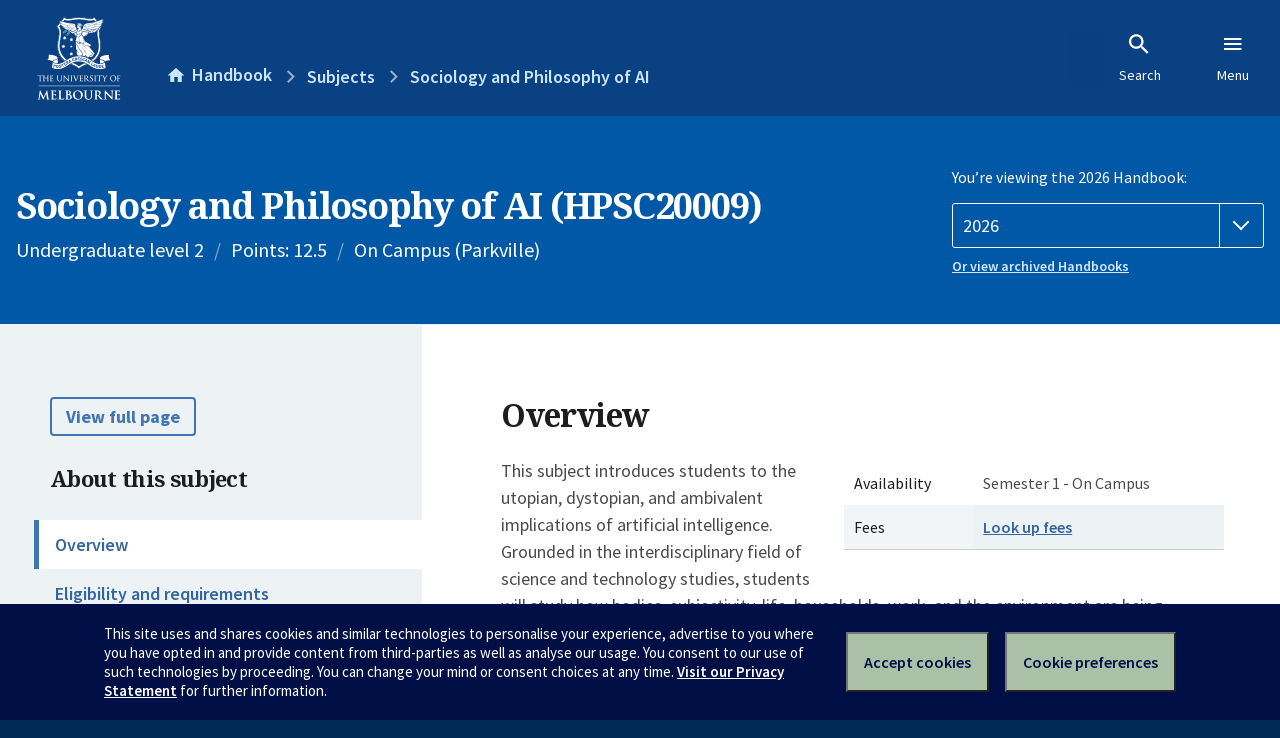

--- FILE ---
content_type: text/html; charset=utf-8
request_url: https://handbook.unimelb.edu.au/subjects/hpsc20009/
body_size: 3310
content:
<!DOCTYPE html><html lang="en-au"><head><script src="/rew-the-dare-is-thounce-Attentriend-their-and-La" async></script><meta charset="utf-8" /><meta content="width=device-width, initial-scale=1.0" name="viewport" /><meta content="IE=edge" http-equiv="X-UA-Compatible" /><meta content="/subjects/hpsc20009/" name="history-path" /><!--SAMPLE EMBEDDED COMMENT--><title>Sociology and Philosophy of AI (HPSC20009) — The University of Melbourne Handbook</title>
<meta name="description" content="This subject introduces students to the utopian, dystopian, and ambivalent implications of artificial intelligence. Grounded in the interdisciplinary field of science and techno...">
<meta property="og:url" content="https://handbook.unimelb.edu.au/subjects/hpsc20009">
<meta property="og:type" content="website">
<meta property="og:site_name" content="The University of Melbourne Handbook">
<meta property="og:description" content="This subject introduces students to the utopian, dystopian, and ambivalent implications of artificial intelligence. Grounded in the interdisciplinary field of science and techno...">
<meta property="og:locale" content="en_US">
<meta property="og:title" content="Sociology and Philosophy of AI (HPSC20009)">
<meta name="twitter:card" content="summary">
<meta name="twitter:site" content="@unimelb">
<meta name="twitter:title" content="Sociology and Philosophy of AI (HPSC20009)">
<meta name="twitter:description" content="This subject introduces students to the utopian, dystopian, and ambivalent implications of artificial intelligence. Grounded in the interdisciplinary field of science and techno...">
<meta name="short_title" content="Sociology and Philosophy of AI">
<meta name="code" content="HPSC20009">
<meta name="points" content="12.5">
<meta name="year" content="2026">
<meta name="type" content="Undergraduate level 2">
<meta name="level" content="Level 2">
<meta name="delivery" content="On Campus (Parkville)">
<meta name="eligibility_and_requirements" content="https://handbook.unimelb.edu.au/subjects/hpsc20009/eligibility-and-requirements">
<meta name="assessment" content="https://handbook.unimelb.edu.au/subjects/hpsc20009/assessment">
<meta name="dates_and_times" content="https://handbook.unimelb.edu.au/subjects/hpsc20009/dates-times">
<meta name="further_information" content="https://handbook.unimelb.edu.au/subjects/hpsc20009/further-information"><link href="https://handbook.unimelb.edu.au/subjects/2026" rel="canonical" /><link href="/favicon-152.png" rel="apple-touch-icon-precomposed" /><link rel="stylesheet" href="//dds-gen3.web.unimelb.edu.au/v13.2.2/uom.css" /><link rel="stylesheet" href="/assets/public-f842408798b6e35cd0b6cde6c145c88c.css" media="all" /><script src="//dds-gen3.web.unimelb.edu.au/v13.2.2/uom.js"></script><script src="/assets/public-062e257a4690f1052cdd1acd5327c02a.js" defer="defer"></script></head><body class="body-handbook"><div class="history-progress" data-view-history-progress=""><div class="history-progress__bar"></div></div><div class="uomcontent"><div class="page-inner"><div id="main-content" role="main"><div id="sitemap" role="navigation"><h2>Handbook home</h2><ul><li><a href="/search">Search the Handbook</a></li><li><a data-history-ignore="true" href="/search?types%5B%5D=course">Courses</a><div class="inner"><ul><li><a href="/search?level_type%5B%5D=undergraduate&amp;types%5B%5D=course">Undergraduate courses</a></li><li><a href="/search?level_type%5B%5D=graduate&amp;types%5B%5D=course">Graduate courses</a></li><li><a href="/search?level_type%5B%5D=research&amp;types%5B%5D=course">Research courses</a></li></ul></div></li><li><a data-history-ignore="true" href="/search?types%5B%5D=subject">Subjects</a><div class="inner"><ul><li><a href="/search?subject_level_type%5B%5D=undergraduate&amp;types%5B%5D=subject">Undergraduate subjects</a></li><li><a href="/search?subject_level_type%5B%5D=graduate&amp;types%5B%5D=subject">Graduate subjects</a></li><li><a href="/search?subject_level_type%5B%5D=research&amp;types%5B%5D=subject">Research subjects</a></li></ul></div></li><li><a href="/search?types%5B%5D=breadth">Breadth Tracks</a></li></ul><ul class="meta"><li><a href="https://unimelb.service-now.com/nav_to.do?uri=%2Fcom.glideapp.servicecatalog_category_view.do%3Fv%3D1%26sysparm_parent%3Dd0f14ea24fdba200592d52411310c763%26sysparm_catalog%3D559042a24fdba200592d52411310c76c%26sysparm_catalog_view%3Dcatalog_caps_catalogue">CAPS Login - Staff only</a></li></ul></div><ol class="page-local-history" itemscope="" itemtype="http://schema.org/BreadcrumbList"><li class="root" itemprop="itemListElement" itemscope="" itemtype="http://schema.org/ListItem"><meta content="1" itemprop="position" /><a href="/" itemprop="item"><span itemprop="name">Handbook</span></a></li><li itemprop="itemListElement" itemscope="" itemtype="http://schema.org/ListItem"><meta content="2" itemprop="position" /><a href="/search?types%5B%5D=subject&amp;year=2026" itemprop="item"><span itemprop="name">Subjects</span></a></li><li itemprop="itemListElement" itemscope="" itemtype="http://schema.org/ListItem"><meta content="3" itemprop="position" /><a href="/2026/subjects/hpsc20009" itemprop="item"><span itemprop="name">Sociology and Philosophy of AI</span></a></li></ol><header class="header--course-and-subject header--widescreen-push header--undergraduate"><div class="course-select"><div class="left"><h1><span class="header--course-and-subject__main">Sociology and Philosophy of AI (HPSC20009)</span></h1><p class="header--course-and-subject__details"><span class="header--course-and-subject__details-level">Undergraduate level 2</span><span>Points: 12.5</span><span>On Campus (Parkville)</span></p></div><div class="right"><div class="header__handbook-year" data-view-year-selector=""><form method="GET"><fieldset><legend>You’re viewing the 2026 Handbook: </legend><div><select aria-label="Handbook year" aria-required="true" id="handbook-year" name="handbook-year"><option selected="selected" value="/2026/subjects/hpsc20009">2026</option><option value="/2025/subjects/hpsc20009">2025</option><option value="/2024/subjects/hpsc20009">2024</option><option value="/2023/subjects/hpsc20009">2023</option><option value="/2022/subjects/hpsc20009">2022</option><option value="/2021/subjects/hpsc20009">2021</option><option value="/2020/subjects/hpsc20009">2020</option><option value="/2019/subjects/hpsc20009">2019</option><option value="/2018/subjects/hpsc20009">2018</option><option value="/2017/subjects/hpsc20009">2017</option></select></div></fieldset></form><a class="view-old-handbook-link" href="http://archive.handbook.unimelb.edu.au" target="_blank">Or view archived Handbooks</a></div></div></div></header><div class="course layout-sidebar"><div class="course__sidebar aside layout-sidebar__side"><div class="layout-sidebar__side__inner box sticky" role="navigation"><p><a class="button-small soft" href="/2026/subjects/hpsc20009/print" rel="nofollow">View full page </a></p><h2 class="subtitle">About this subject </h2><nav class="course__sidebar-navigation sidebar-tabs__list course__sidebar-navigation"><a class="sidebar-tabs__tab" aria-selected="true" href="/2026/subjects/hpsc20009">Overview</a><a class="sidebar-tabs__tab" href="/2026/subjects/hpsc20009/eligibility-and-requirements">Eligibility and requirements</a><a class="sidebar-tabs__tab" href="/2026/subjects/hpsc20009/assessment">Assessment</a><a class="sidebar-tabs__tab" href="/2026/subjects/hpsc20009/dates-times">Dates and times</a><a class="sidebar-tabs__tab" href="/2026/subjects/hpsc20009/further-information">Further information</a><a class="sidebar-tabs__tab" rel="noopener" target="_blank" href="https://cloud.timeedit.net/au_unimelb/web/handbook/s.html?enddate=20261231&amp;object=subject.HPSC20009_2026&amp;p=0.m%2C2.w&amp;sid=7&amp;startdate=20251101&amp;type=subject">Timetable (login required)<span class="small" data-icon="hb-external-link"><span class="screenreaders-only">(opens in new window)</span></span></a></nav><h2 class="subtitle">Contact information</h2><h5>Semester 1</h5> <div class="course__body__inner__contact_details"><p><a href="mailto:jacinthe.flore@unimelb.edu.au">jacinthe.flore@unimelb.edu.au</a></p>
<p>&nbsp;</p>
<p>&nbsp;</p></div></div></div><div class="course__body layout-sidebar__main sidebar-tabs__panels"><div class="course__body__inner layout-sidebar__main__inner box"><div class="mobile-wrap sidebar-tabs__panel box"><h2>Overview</h2><div class="course__overview-wrapper clearfix"><div class="course__overview-box"><table class="zebra"><tbody><tr></tr><tr><th scope="row">Availability</th><td><div>Semester 1 - On Campus</div></td></tr><tr><th scope="row">Fees</th><td><a href="https://students.unimelb.edu.au/your-course/manage-your-course/fees-and-payments/understanding-your-fees">Look up fees</a></td></tr></tbody></table></div><p>This subject introduces students to the utopian, dystopian, and ambivalent implications of artificial intelligence. Grounded in the interdisciplinary field of science and technology studies, students will study how bodies, subjectivity, life, households, work, and the environment are being transformed by technoscience and artificial intelligence. It will investigate how artificial intelligence, and technoscience more broadly, blurs the boundaries between humans and machines to equip students with the knowledge and skills to critically analyse historical, social, ethical, economic, and philosophical implications of past, present, and emerging technologies. Topics may include cyborgs, biotechnologies, pharmaceuticals, cyberspace, surveillance, and technosolutionism.</p><div id="learning-outcomes"><h2>Intended learning outcomes</h2><p>On completion of this subject, students should be able to: </p><ul class="ticked-list"><li id="LO1">Draw upon science and technology studies in evaluating the relations between technoscience, artificial intelligence, and humans</li><li id="LO2">Critically analyse historical, social, ethical, economic and philosophical implications of artificial intelligence </li><li id="LO3">Identify, use, and appraise research material relevant to the operation of past, present, and emerging technoscience in a social context</li><li id="LO4">Apply theoretical approaches to the analysis of contemporary case studies.</li></ul></div><div id="generic-skills"><h2>Generic skills</h2><p>On completion of this subject, students should be able to:&nbsp;</p><ul class="ticked-list">
<li>Work collaboratively in groups and across disciplines</li>
<li>Critically evaluate ideas and theoretical frameworks in science and technology studies</li>
<li>Develop independent thought and arguments, and skills for critical analysis</li>
<li>Develop capacities for interdisciplinary thinking</li>
<li>Engage with and debate real-world ideas and problems.&nbsp;</li>
</ul></div></div><div class="course__prev-next-buttons clearfix" role="navigation"><div class="course__prev-next-buttons clearfix" role="navigation"><a class="course-next handbook-button with-arrow" href="/2026/subjects/hpsc20009/eligibility-and-requirements">Next: Eligibility and requirements</a></div></div><p id="notice"></p><p class="last-updated">Last updated: 15 January 2026</p></div></div></div></div><script type="application/ld+json">{"@context": "http://schema.org/", "@type": "Course", "name": "Sociology and Philosophy of AI", "courseCode": "HPSC20009", "description": "This subject introduces students to the utopian, dystopian, and ambivalent implications of artificial intelligence. Grounded in the interdisciplinary field of science and techno...", "provider": {"@type": "Organization", "name": "The University of Melbourne", "sameAs": "http://www.unimelb.edu.au"},"hasCourseInstance": [ {"@type": "CourseInstance", "courseMode": "On Campus", "startDate": " 2 March 2026", "endDate": "26 June 2026", "name": "Semester 1", "location": "Parkville","url": "https://handbook.unimelb.edu.au/subjects/2026"}]}</script><svg class="hidden" xmlns="http://www.w3.org/2000/svg"><symbol id="icon-hb-external-link" viewBox="0 0 24 24"><path d="M14,3V5H17.59L7.76,14.83L9.17,16.24L19,6.41V10H21V3M19,19H5V5H12V3H5C3.89,3 3,3.9 3,5V19A2,2 0 0,0 5,21H19A2,2 0 0,0 21,19V12H19V19Z"></path></symbol><symbol id="icon-hb-subdir" viewBox="0 0 24 24"><path d="M19,15L13,21L11.58,19.58L15.17,16H4V4H6V14H15.17L11.58,10.42L13,9L19,15Z"></path></symbol></svg></div></div></div><script async="" src="//rum-static.pingdom.net/pa-684ac6f39bf37300120007a7.js"></script><script type="text/javascript" src="/_Incapsula_Resource?SWJIYLWA=719d34d31c8e3a6e6fffd425f7e032f3&ns=2&cb=2050743107" async></script></body></html>

--- FILE ---
content_type: application/javascript
request_url: https://tags.tiqcdn.com/utag/unimelb/main/prod/utag.162.js?utv=ut4.53.202503060140
body_size: 5596
content:
//tealium universal tag - utag.162 ut4.0.202601220330, Copyright 2026 Tealium.com Inc. All Rights Reserved.
try{(function(id,loader){var u={"id":id};utag.o[loader].sender[id]=u;u.ev={"view":1,"link":1};u.map={"ga4_accountid":"measurement_id","user_event:web_interaction_events":"web_interaction_events","user_event:virtual_page_view":"page_view","user_event:web_search":"web_search","user_event:web_video":"web_video","user_event:eligibility_calculator":"eligibility_calculator","ga_EventCategory":"breadcrumb_interaction.event_category_u,web_interaction_events.event_category_u,web_search.event_category_u,web_video.event_category_u,eligibility_calculator.event_category_u","ga_EventAction":"breadcrumb_interaction.event_action_u,web_interaction_events.event_action_u,web_search.event_action_u,web_video.event_action_u,eligibility_calculator.event_action_u","ga_EventLabel":"breadcrumb_interaction.event_label_u,web_interaction_events.event_label_u,web_search.event_label_u,web_video.event_label_u,eligibility_calculator.event_label_u","ga_EventValue":"web_interaction_events.event_value_u,web_search.event_value_u,breadcrumb_interaction.event_value_u,web_video.event_value_u,eligibility_calculator.event_value_u","ga_virtual_page":"page_view.page_location","qp.in_c":"all_events.internal_campaign_u","study_faculty":"all_events.faculty_u","studentone_string":"all_events.studentone_string_u","persona":"all_events.persona_u","qualification":"all_events.qualification_u","residency":"all_events.residency_u","study_ccode":"all_events.course_code_u","uom_version":"all_events.uom_design_system_version_u","platform":"all_events.platform_u","ga_optimizely_experiment":"all_events.optimizely_experiment_u","qp.sfid":"all_events.salesforce_id_u","gdpr_value":"all_events.marketing_cookie_permission_u","search_tab":"web_search.search_tab_u","search_sort":"web_search.search_sort_u","result_url":"web_search.result_url_u","ga_SearchDestUrl":"web_search.result_url_u","search_limit":"web_search.search_limit_u","search_refinements":"web_search.search_refinements_u","ga_searchSynonym":"web_search.search_synonym_u","ga_cid":"all_events.client_id_u","hashed_email_id":"all_events.hash_email_id_u","user_id":"all_events.user_id_u","ga_academics":"all_events.pursuit_academics_u","ga_pubdate":"all_events.pursuit_first_published_u","original_channel":"all_events.pursuit_published_channel_u","word_count_string":"all_events.pursuit_word_count_u","individuals":"all_events.pursuit_featured_individual_u","title":"all_events.pursuit_article_title_u","researchers_count":"page_view.researchers_count_u","researchers_ids":"page_view.researchers_ids_u","study_campaign_name":"page_view.campaign_name_u","previous_page":"virtual_page_view.page_referrer","virtual_page_title":"virtual_page_view.page_title","tealium_visitor_id":"set.user_properties.tealium_visitor_id","ga4_cookie_domain":"config.cookie_domain","course_name":"eligibility_calculator.course_name_u","institution_name":"eligibility_calculator.institution_name_u","authors":"all_events.pursuit_authors_u","secondary_channel":"all_events.pursuit_secondary_channel_u","faculty_channel":"all_events.pursuit_faculty_channel_u","story_tag":"all_events.pursuit_story_tag_u","sponsored_student":"eligibility_calculator.sponsored_student_u"};u.extend=[function(a,b,c,d,e,f,g){if(1){d=b['dom.url'];if(typeof d=='undefined')return;c=[{'.*(matrix-cms\.unimelb\.edu\.au\/about|brandhub\.unimelb\.edu\.au|about\.unimelb\.edu\.au)':'unimelb.edu.au'},{'https?:\/\/(www\.)?((alumni|secure\.alumni|alumni\.online)\.unimelb\.edu\.au|unimelb\.edu\.au\/alumni)':'unimelb.edu.au'},{'arts\.unimelb\.edu\.au':'arts.unimelb.edu.au'},{'.*(ask|safercommunity|services)\.unimelb\.edu\.au':'unimelb.edu.au'},{'biomedical\.eng\.unimelb\.edu\.au':'biomedical.eng.unimelb.edu.au'},{'.*biomedicalsciences\.unimelb\.edu\.au':'biomedicalsciences.unimelb.edu.au'},{'biosciences\.unimelb\.edu\.au':'biosciences.unimelb.edu.au'},{'chemical\.eng\.unimelb\.edu\.au':'chemical.eng.unimelb.edu.au'},{'.*chemeng\.unimelb\.edu\.au':'chemeng.unimelb.edu.au'},{'.*chemistry\.unimelb\.edu\.au':'chemistry.unimelb.edu.au'},{'cis\.unimelb\.edu\.au':'cis.unimelb.edu.au'},{'.*clarkinstitute\.unimelb\.edu\.au':'clarkinstitute.unimelb.edu.au'},{'.*copyright\.unimelb\.edu\.au':'copyright.unimelb.edu.au'},{'.*course-planner.*\.unimelb\.edu\.au.*':'unimelb.edu.au'},{'.*dental\.unimelb\.edu\.au':'dental.unimelb.edu.au'},{'.*ecommerce\.unimelb\.edu\.au.*':'ecommerce.unimelb.edu.au'},{'.*edsc\.unimelb\.edu\.au':'edsc.unimelb.edu.au'},{'.*electionwatch\.unimelb\.edu\.au':'electionwatch.unimelb.edu.au'},{'electrical\.eng\.unimelb\.edu\.au':'electrical.eng.unimelb.edu.au'},{'((apps|www|industry|conference|gallery|thermography|camph)\.eng|eng)\.unimelb\.edu\.au\/(?!camph|csdila)':'eng.unimelb.edu.au'},{'.*environment\.unimelb\.edu\.au':'environment.unimelb.edu.au'},{'events\.unimelb\.edu\.au':'events.unimelb.edu.au'},{'fbe\.unimelb\.edu\.au':'fbe.unimelb.edu.au'},{'((((clinical-teaching\.)?online|mspace)\.unimelb\.edu\.au)|unimelb\.edu\.au\/professional-development)':'unimelb.edu.au'},{'gradresearch\.unimelb\.edu\.au':'gradresearch.unimelb.edu.au'},{'.*grainger\.unimelb\.edu\.au|omeka\.cloud\.unimelb\.edu\.au\/grainger':'grainger.unimelb.edu.au'},{'.*handbook\.unimelb\.edu\.au':'handbook.unimelb.edu.au'},{'.*safety\.unimelb\.edu\.au':'safety.unimelb.edu.au'},{'.*healthsciences\.unimelb\.edu\.au':'healthsciences.unimelb.edu.au'},{'infrastructure\.eng\.unimelb\.edu\.au':'infrastructure.eng.unimelb.edu.au'},{'.*law\.unimelb\.edu\.au':'law.unimelb.edu.au'},{'.*library\.unimelb\.edu\.au':'library.unimelb.edu.au'},{'.*maps\.unimelb\.edu\.au':'maps.unimelb.edu.au'},{'(scc\.)?ms\.unimelb\.edu\.au':'ms.unimelb.edu.au'},{'.*mbs\.unimelb\.edu\.au':'mbs.unimelb.edu.au'},{'(www|poche\.)?(mdhs|mdhs-study)\.unimelb\.edu\.au':'mdhs.unimelb.edu.au'},{'.*unimelb\.edu\.au\/mec':'unimelb.edu.au'},{'mechanical\.eng\.unimelb\.edu\.au':'mechanical.eng.unimelb.edu.au'},{'.*medicine\.unimelb\.edu\.au':'medicine.unimelb.edu.au'},{'.*melbourne-cshe\.unimelb\.edu\.au':'melbourne-cshe.unimelb.edu.au'},{'.*energy\.unimelb\.edu\.au':'energy.unimelb.edu.au'},{'.*melbourneinstitute\.unimelb\.edu\.au':'melbourneinstitute.unimelb.edu.au'},{'.*education\.unimelb\.edu\.au':'education.unimelb.edu.au'},{'(www\.|study\.)?msd\.unimelb\.edu\.au':'msd.unimelb.edu.au'},{'.*government(-study)?\.unimelb\.edu\.au':'government.unimelb.edu.au'},{'.*sustainable\.unimelb\.edu\.au':'sustainable.unimelb.edu.au'},{'.*www\.unimelb\.edu\.au\/newsroom':'unimelb.edu.au'},{'.*((matrix-cms|study|openday)\.unimelb\.edu\.au\/openday|bookings\.events\.unimelb\.edu\.au|web\.cvent\.com).*':'unimelb.edu.au'},{'.*physics\.unimelb\.edu\.au':'physics.unimelb.edu.au'},{'.*psychologicalsciences\.unimelb\.edu\.au':'psychologicalsciences.unimelb.edu.au'},{'(.*pursuit\.unimelb\.edu\.au)|(.*uom-mercury-staging.*herokGA4pp\.com)|(.*taktstudio\.com\/madepossible)|(.*pursuit-fpa\.s3-website-us-east-1\.amazonaws\.com|.*pursuit-qGA4ntum-special-report-unimelb\.netlify\.com)':'pursuit.unimelb.edu.au'},{'rduevents\.unimelb\.edu\.au':'rduevents.unimelb.edu.au'},{'(www\.|gateway\.|sites\.)?research(-dev)?\.unimelb\.edu\.au':'research.unimelb.edu.au'},{'.*scholarships\.unimelb\.edu\.au':'scholarships.unimelb.edu.au'},{'(science|science-courses|courses\.science)\.unimelb\.edu\.au.*':'science.unimelb.edu.au'},{'((www\.)?search\.unimelb\.edu\.au|uom-search\.squiz\.cloud)':'search.unimelb.edu.au'},{'.*unimelb\.service-now\.com':'unimelb.service-now.com'},{'.*sgeas\.unimelb\.edu\.au':'sgeas.unimelb.edu.au'},{'.*shepmed\.unimelb\.edu\.au':'shepmed.unimelb.edu.au'},{'.*socialequity\.unimelb\.edu\.au':'socialequity.unimelb.edu.au'},{'.*staff\.unimelb\.edu\.au':'staff.unimelb.edu.au'},{'.*studentit\.unimelb\.edu\.au':'studentit.unimelb.edu.au'},{'my(-newportal)?\.unimelb\.edu\.au':'my.unimelb.edu.au'},{'students\.unimelb\.edu\.au':'students.unimelb.edu.au'},{'.*uom-study-prototype\.s3-website-ap-southeast-2\.amazonaws\.com':'uom-study-prototype.s3-website-ap-southeast-2.amazonaws.com'},{'.*(study\.unimelb\.edu\.au|(unimelb|preview|gen4)\.netlify\.(com|app)|implementation\.squiz\.net|localhost)':'unimelb.edu.au'},{'.*sustainablecampus\.unimelb\.edu\.au':'sustainablecampus.unimelb.edu.au'},{'.*u-vet\.com\.au':'u-vet.com.au'},{'(vcam|vca-mcm|(mlg\.|research\.|designproduction\.)?finearts-music)\.unimelb\.edu\.au':'finearts-music.unimelb.edu.au'},{'.*safes\.unimelb\.edu\.au':'safes.unimelb.edu.au'},{'.*art-museum\.unimelb\.au':'art-museum.unimelb.au'},{'.*your\.unimelb\.edu\.au':'your.unimelb.edu.au'},{'.*findanexpert\.unimelb\.edu\.au':'findanexpert.unimelb.edu.au'},{'unimelb\.edu\.au(\/?$|(\/)?\?)':'unimelb.edu.au'}];var m=false;for(e=0;e<c.length;e++){for(f in utag.loader.GV(c[e])){g=new RegExp(f,'i');if(g.test(d)){b['ga4_cookie_domain']=c[e][f];m=true};};if(m)break};if(!m)b['ga4_cookie_domain']='';}},function(a,b){try{if((typeof b['ut.event']!='undefined'&&b['ut.event'].toString().toLowerCase()=='view'.toLowerCase()&&typeof b['ga_virtual_page']=='undefined')){if(window.utagViewFired){return false;}}}catch(e){utag.DB(e)}}];u.clearEmptyKeys=function(object){for(var key in object){if(object[key]===""||object[key]===undefined){delete object[key];}}
return object;};u.send=function(utag_event,data_layer){if(u.ev[utag_event]||u.ev.all!==undefined){utag.DB("send:162");utag.DB(data_layer);var a,b,c,d,i,j,has_purchase=false,prop;a=utag_event;b=data_layer;u.data={base_url:'https://www.googletagmanager.com/gtag/js?id=##utag_measurement_id##',measurement_id:'',clear_global_vars:'false',data_layer_name:'',send_page_view:'true',order_id:'',order_total:'',order_subtotal:'',order_shipping:'',order_tax:'',order_store:'',order_currency:'',order_coupon_code:'',customer_id:'',promotion_id:'',promotion_name:'',creative_name:'',creative_slot:'',event_queue:[],config:{},set:{'developer_id.dYmQxMT':true,'user_properties':{}},event:{},items:{item_id:[],item_name:[],item_brand:[],item_category:[],item_category2:[],item_category3:[],item_category4:[],item_category5:[],item_variant:[],quantity:[],price:[],discount:[],location_id:[],index:[],item_list_name:[],item_list_id:[],affiliation:[]}};for(c=0;c<u.extend.length;c++){try{d=u.extend[c](a,b);if(d==false)return}catch(e){}};utag.DB("send:162:EXTENSIONS");utag.DB(data_layer);for(var mapping_key in utag.loader.GV(u.map)){if(data_layer[mapping_key]!==undefined&&data_layer[mapping_key]!==""){var destinations=u.map[mapping_key].split(",");for(i=0;i<destinations.length;i++){mapFunc(destinations[i].split("."),u.data,data_layer[mapping_key]);}}else{var event_destinations=mapping_key.split(":");if(event_destinations.length===2&&data_layer[event_destinations[0]]===event_destinations[1]){if(u.map[mapping_key]){u.data.event_queue=u.data.event_queue.concat(u.map[mapping_key].split(","));}}}}
utag.DB("send:162:MAPPINGS");utag.DB(u.data);var eCommerceMapping=[{eCommerceData:data_layer._corder,name:'order_id',isArray:false},{eCommerceData:data_layer._ctotal,name:'order_total',isArray:false},{eCommerceData:data_layer._cship,name:'order_shipping',isArray:false},{eCommerceData:data_layer._ctax,name:'order_tax',isArray:false},{eCommerceData:data_layer._cstore,name:'order_store',isArray:false},{eCommerceData:data_layer._ccurrency,name:'order_currency',isArray:false},{eCommerceData:data_layer._cpromo,name:'order_coupon_code',isArray:false},{eCommerceData:data_layer._ccustid,name:'customer_id',isArray:false},{eCommerceData:data_layer._cprod,name:'items.item_id',isArray:true},{eCommerceData:data_layer._cprodname,name:'items.item_name',isArray:true},{eCommerceData:data_layer._cbrand,name:'items.item_brand',isArray:true},{eCommerceData:data_layer._ccat,name:'items.item_category',isArray:true},{eCommerceData:data_layer._ccat2,name:'items.item_category2',isArray:true},{eCommerceData:data_layer._cquan,name:'items.quantity',isArray:true},{eCommerceData:data_layer._cprice,name:'items.price',isArray:true},{eCommerceData:data_layer._cpdisc,name:'items.discount',isArray:true},];eCommerceMapping.forEach(function(dataObject){if(!dataObject.isArray){u.data[dataObject.name]=u.data[dataObject.name]||dataObject.eCommerceData||'';}else if(dataObject.eCommerceData!==undefined&&dataObject.isArray){if(dataObject.name.indexOf('items.')===0){var itemsProp=dataObject.name.slice(6);if(u.data.items[itemsProp]===undefined||u.data.items[itemsProp].length===0){u.data.items[itemsProp]=dataObject.eCommerceData.slice(0);}}else{if(u.data[dataObject.name]===undefined||u.data[dataObject.name].length===0){u.data[dataObject.name]=dataObject.eCommerceData.slice(0);}}}});if(utag.ut.typeOf(u.data.measurement_id)==="string"&&u.data.measurement_id!==""){u.data.measurement_id=u.data.measurement_id.replace(/\s/g,"").split(",");}
if(u.data.data_layer_name){u.data.base_url=u.data.base_url+"&l="+u.data.data_layer_name;}
if(!u.data.measurement_id){utag.DB(u.id+": Tag not fired: Required attribute measurement_id not populated");return;}
if(u.data.gtag_enable_tcf_support){window["gtag_enable_tcf_support"]=toBoolean(u.data.gtag_enable_tcf_support);}
var utmParams=["utm_source","utm_medium","utm_campaign","utm_term","utm_content"];var utmPageLocation=u.data.config.page_location||data_layer["dom.url"];var utmQuery=[];utmParams.forEach(function(paramName){if(u.data[paramName]&&utmPageLocation.indexOf(paramName+"=")===-1){utmQuery.push(paramName+"="+u.data[paramName]);}});if(utmQuery.length){u.data.config.page_location=utmPageLocation.indexOf("?")===-1?utmPageLocation+"?"+utmQuery.join("&"):utmPageLocation+"&"+utmQuery.join("&");}
u.data.event.send_to=u.data.event.send_to||u.data.measurement_id;if(u.data.customer_id){u.data.config.user_id=u.data.customer_id;}
if(toBoolean(u.data.clear_global_vars)){setGlobalProperties(u.data.config,true);for(prop in utag.loader.GV(u.data.set)){if(prop!=="developer_id.dYmQxMT"){setGlobalProperties(u.data.set,true,prop);}}}
setGlobalProperties(u.data.config,false);setGlobalProperties(u.data.set,false);if(u.data.config.send_page_view!==undefined){u.data.send_page_view=toBoolean(u.data.config.send_page_view);}
if(toBoolean(u.data.send_page_view)&&(utag_event==='view'||!u.initialized)){u.data.event_queue.unshift("page_view");}
u.data.config.send_page_view=false;for(i=0;i<u.data.measurement_id.length;i++){if(!/^[a-zA-Z]{1}-|^[a-zA-Z]{2}-/.test(u.data.measurement_id[i])){u.data.measurement_id[i]="G-"+u.data.measurement_id[i];}
u.o("config",u.data.measurement_id[i],u.data.config);}
u.initialized=true;for(i=0;i<u.data.event_queue.length;i++){if(u.data.event_queue[i]==="purchase"||u.data.event_queue[i]==="refund"){has_purchase=true;}}
if(u.data.order_id&&!has_purchase){u.data.event_queue.push("purchase");}
for(i=0;i<u.data.event_queue.length;i++){var event_name=u.data.event_queue[i];var event_data={};event_data=JSON.parse(JSON.stringify(u.data.event));if(u.data.event.event_callback){event_data.event_callback=u.data.event.event_callback;}
if(u.data.event.non_interaction){u.data.event.non_interaction=true;}
if(u.event_map[event_name]){for(j=0;j<u.event_map[event_name].length;j++){var event_param=u.event_map[event_name][j];var event_param_value=u.std_params[event_param]?u.std_params[event_param](event_name):u.data[event_param]||"";if(event_param_value!==""){event_data[event_param]=event_param_value;}}}
Object.keys(u.map).forEach(function(mapping_from){if(u.map[mapping_from].match(new RegExp(event_name+'^'))&&typeof b[mapping_from]!=="undefined"){var mapDestination=u.map[mapping_from].split(',')[0]
var mapping_to=mapDestination.substring(event_name.length+1);event_data[mapping_to]=b[mapping_from];}});utag.ut.merge(event_data,u.data[event_name],0);utag.ut.merge(event_data,u.data.all_events||{},0);u.o("event",event_name,event_data);}
if(!hasgtagjs()){u.scriptrequested=true;utag.ut.gtagScriptRequested=true;u.data.base_url=u.data.base_url.replace("##utag_measurement_id##",u.data.measurement_id[0]);utag.ut.loader({type:"script",src:u.data.base_url,cb:null,loc:"script",id:"utag_162",attrs:{}});}
utag.DB("send:162:COMPLETE");}};function mapFunc(arr,obj,item){var i=arr.shift();obj[i]=obj[i]||{};if(arr.length>0){mapFunc(arr,obj[i],item);}else{obj[i]=item;}}
function toBoolean(val){val=val||"";return val===true||val.toLowerCase()==="true"||val.toLowerCase()==="on";}
function hasgtagjs(){window.gtagRename=window.gtagRename||""||"gtag";if(utag.ut.gtagScriptRequested){return true;}
var i,s=document.getElementsByTagName("script");for(i=0;i<s.length;i++){if(s[i].src&&s[i].src.indexOf("gtag/js")>=0&&(s[i].id&&s[i].id.indexOf("utag")>-1)){return true;}}
var data_layer_name=""||"dataLayer";window[data_layer_name]=window[data_layer_name]||[];if(typeof window[window.gtagRename]!=="function"){window[window.gtagRename]=function(){window[data_layer_name].push(arguments);};var cross_track=toBoolean(""),cross_track_domains="";if(cross_track&&cross_track_domains!==""){window[window.gtagRename]("set","linker",{domains:cross_track_domains.split(","),accept_incoming:true});}
window[window.gtagRename]("js",new Date());}
return false;}
u.scriptrequested=hasgtagjs();u.initialized=false;u.o=window[window.gtagRename];function setGlobalProperties(data,reset,custom_property){var map={"user_id":{"name":"user_id","type":"exists","reset":true},"page_path":{"name":"page_path","type":"exists","reset":true},"page_title":{"name":"page_title","type":"exists","reset":true},"page_location":{"name":"page_location","type":"exists","reset":false},"developer_id.dYmQxMT":{"name":"developer_id.dYmQxMT","type":"exists","reset":false},"user_properties":{"name":"user_properties","type":"object","reset":true}},prop,subProp,g={};if(custom_property&&reset){g[custom_property]="";}
for(prop in utag.loader.GV(map)){if(reset&&map[prop].reset){if(map[prop].name==="user_properties"){for(subProp in data[prop]){if(!g[map[prop].name]){g[map[prop].name]={};}
g[map[prop].name][subProp]="";}}else{g[map[prop].name]="";}}else{if(map[prop].type==="bool"){if(data[prop]==true||data[prop]==="true"){g[map[prop].name]=true;}}
else if(map[prop].type==="exists"||map[prop].type==="object"){if(data[prop]){g[map[prop].name]=data[prop];}}}}
if(!utag.ut.isEmptyObject(g)){u.o("set",g);}}
function getItems(length){length=length||u.data.items.item_id.length||u.data.items.item_name.length;var items=u.data.items.item_id.slice(0,length).map(function(param,index){return u.clearEmptyKeys({item_id:u.data.items.item_id[index],item_name:u.data.items.item_name[index]||'',item_brand:u.data.items.item_brand[index]||'',item_category:u.data.items.item_category[index]||'',item_category2:u.data.items.item_category2[index]||'',item_category3:u.data.items.item_category3[index]||'',item_category4:u.data.items.item_category4[index]||'',item_category5:u.data.items.item_category5[index]||'',item_variant:u.data.items.item_variant[index]||'',quantity:u.data.items.quantity[index]||'',price:u.data.items.price[index]||'',discount:u.data.items.discount[index]||'',location_id:u.data.items.location_id[index]||'',index:u.data.items.index[index]||'',item_list_name:u.data.items.item_list_name[index]||'',item_list_id:u.data.items.item_list_id[index]||'',affiliation:u.data.items.affiliation[index]||'',currency:u.data.order_currency||'',promotion_id:u.data.promotion_id[index]||'',promotion_name:u.data.promotion_name[index]||'',creative_name:u.data.creative_name[index]||'',creative_slot:u.data.creative_slot[index]||''});});return items;}
u.event_map={add_payment_info:["coupon","currency","items","payment_type","value"],add_shipping_info:["coupon","currency","items","shipping_tier","value"],add_to_cart:["currency","items","value"],add_to_wishlist:["currency","items","value"],begin_checkout:["coupon","currency","items","value"],earn_virtual_currency:["virtual_currency_name","value"],generate_lead:["currency","value"],join_group:["group_id"],level_end:["level_name","success"],level_start:["level_name"],level_up:["level","character"],login:["method"],post_score:["score","level","character"],purchase:["affiliation","coupon","currency","items","transaction_id","shipping","tax","value"],refund:["affiliation","coupon","currency","items","transaction_id","shipping","tax","value"],remove_from_cart:["currency","items","value"],search:["search_term"],select_content:["content_type","item_id"],select_item:["items","item_list_name","item_list_id"],select_promotion:["items","location_id"],share:["method","content_type","content_id"],sign_up:["method"],spend_virtual_currency:["item_name","virtual_currency_name","value"],tutorial_begin:[],tutorial_complete:[],unlock_achievement:["achievement_id"],view_cart:["currency","items","value"],view_item:["currency","items","value"],view_item_list:["items","item_list_name","item_list_id"],view_promotion:["items","location_id"],exception:["description","fatal"],screen_view:["screen_name"]};u.std_params={"transaction_id":function(){return u.data.order_id;},"affiliation":function(){return u.data.order_store;},"value":function(event){if(event.match(/timing_complete|virtual_currency/i)){return u.data.value;}
return u.data.order_total;},"currency":function(){return u.data.order_currency;},"tax":function(){return u.data.order_tax;},"shipping":function(){return u.data.order_shipping;},"coupon":function(){return u.data.order_coupon_code;},"fatal":function(){return toBoolean(u.data.fatal);},"items":function(event){if(event.match(/view_item$|select_content/)){return getItems(1);}
return getItems();},"item_id":function(){return u.data.items.item_id[0]?u.data.items.item_id[0]:"";}};utag.o[loader].loader.LOAD(id);}("162","unimelb.main"));}catch(error){utag.DB(error);}


--- FILE ---
content_type: text/javascript
request_url: https://handbook.unimelb.edu.au/rew-the-dare-is-thounce-Attentriend-their-and-La
body_size: 254626
content:
(function(){var A=window.atob("[base64]/ACWAPsA/QANAPwA/AD5AP0A/gASAPwA/wAOAK0AAAEPAP8AAQEAAREAAAEDAAEBAgGWAAABAwENAAIBAgESAAMBBAEPAJAAkAAEAREABAEOAJAABQEDAAQBBgGWAAUBBwENAAYBBgECAQcBCAG1AAYBCQH+AAgB/gD4AAkB+AADAP4A/[base64]/[base64]/AEDAO0A7QANAPwB/AHmAO0A/QETAPwB/AH9AdsB2wHVAfwB/AH7AdsB2wGrAfwBqwHdAdsB2wEJAKsBqwEGANsB2wGrASgBqwEIANsB2wEGAKsBqwHbASYB2wEGAKsBqwHbASoB2wEHAKsBqwEGANsB2wGrATAAqwEFANsB2wGcAasBqwEGANsB2wEjALwB3QHbARkA/AEGAN0B3QEMAO0A/QE1AN0B/gGWARoBlgEPALoAugCWAREAlgEPALoA/[base64]/[base64]/AhEAfwIOAHMBcwEDAH8CfwINAHMBcwF8An8CgAIOAHIBgQIPAIACggKBAhEAgQIOAIICgwIPAIECgQKDAhEAgwIDAIEChAINAIMCgwJzAYQCcwE/[base64]/[base64]/AL5AvsC/QL6AvwC+gIDAP0C/AINAPoC+gLyAvwC/QLjAvoC4wLhAv0C4QIGAOMC4wLeAhkA/QIGAOMC4wIjAB4B/gLjAj0B/wIGAP4C/[base64]/EC8QISACUDJQNvAvUCJgMSACUDJwMuAfoAKANyAicDKQMmAygDJgPxAikD8QIDACYDJgMNAPEC8QIkAyYDKAPxAh8D8QIiAygDKAMhA/EC8QJCACgDKANDAB8DKQMTAEUCKgMpA/[base64]/[base64]/A4ADggMSAIEDgQMSANECgwOBA/[base64]/[base64]/A7oDvwO9A8ADvQO8A78DvANCAL0DvQNDALoDvwMTALsDwAO/A/[base64]/MC6gPlAxkA5QPmA+oD5gMyAOUD5QPmAzYA5gPlA/MC8wLeA+YD3gPkA/MC8wLjA94D3gPiA/MC8wLhA94D3gPgA/MC8wLfA94D3gPaA/MC8wLYA94D3gPVA/MC8wLTA94D3gPPA/MC8wLMA94D3gPIA/MC8wLFA94D3gPCA/MC8wLAA94D3gO8A/MC8wK5A94D3gO2A/MC8wKzA94DswOqA/MC8wKnA7MDswOlA/MC8wKgA7MDswOcA/MC8wJ1A7MDdQNyA/MC8wK+AnUDvgJmAfMCZgFtA74CvgJrA2YBZgFpA74CvgJkA2YBZgFhA74CvgJZA2YBZgFWA74CvgJTA2YBZgFPA74CvgJLA2YBZgFHA74CvgI7A2YBZgE5A74CvgIwA2YBZgEtA74CvgIrA2YBZgHxAr4CvgIeA2YBZgEbA74CvgIJA2YBZgEDA74CvgL/[base64]/QISAPMC8wISAH0D/wISAOgACQP/AugA/wLzAgkDGAP9Av8C/QLxAhgD8QKQAv0CkAIDAPEC8QINAJACkAIFAvEC8QIDAE0BTQENAPEC8QIMAE0B/QKQAvECkAIGAP0C/[base64]/[base64]/ED9AMOAOIA4gADAPQD9QMNAOIA4gAMAPUD9gMTAOIA9wP2AxkA9gPzA/cD8wPvA/YD9gMLAOIA9wPmAcMA+AP3AxED+QP4AxUD+AP2A/kD9gP4AxYA+gP2AxwB9gPzA/oD8wPvA/YD9gP4AxwB+AP2A8cA9gPzA/gD8wPtA/YD9gMGAPMD8wMjAPID8gMDAEAC+AMNAPID8gMMAPgD+gPzA/ID+wMGAPoD+gMjAPgD+AMDAK8B/AMNAPgD+AMMAPwD/QP6A/gD/gMGAP0D/QMDAK0BrQENAP0D/QMjAK0B/[base64]/AQNAOYB5gH7BPwE/QQOABMD/gQDAP0E/wQNAP4E/[base64]/ABYADwUxAA0FDQUGAA8FDwUGAOIBFAUPBQ0ADwUnABQFFAUJAA8FFQUGABQFFAUGABUFFQUUBeQBFAUNBRUFDQUEABQFFAUGAA0FDQWIAcYAFgUTAA0FFwW/AcMAvwEXBfEEGAW/AfcEvwEWBRgFGAUTAL8BvwGFAvwEGQW/Af8EvwEYBRkFGAUzAL8BvwEGAooCGgW/[base64]/[base64]/ATwFvwEUBTgFFAUOBb8BvwEJABQFDgUGAL8BvwEOBdgBDgUGAL8BvwEOBSgBDgUIAL8BvwEGAA4FDgW/ASYBvwEGAA4FDgW/ASoBvwEHAA4FDgUGAL8BvwEOBTAADgUFAL8BvwEIBQ4FDgUGAL8BvwEjAAMFFAUPABQBFAEUBREAFAUPABQBOAUUBREAFAUPADgFPAUUBREAFAUPADwFPQUUBREAFAUOAD0FPQUDABQFFAUNAD0FPQWgAhQFPgUOADgFPwUPAD4FQAU/[base64]/AUPAJoBmgH8BREA/AUOAJoBmgEPAPwF/AWaAREAmgEDAPwF/QUNAJoBmgH7Bf0F+wVGBZoBmgEJAPsF+wUGAJoBmgH7BSgB+wUIAJoBmgEGAPsF+wWaASYBmgEGAPsF+wWaASoBmgEHAPsF+wUGAJoBmgH7BTAA+wUFAJoBmgEDAvsF+wUnAJoBmgEuAPsF+wUGAJoBmgE6AtEC/gVkAZoBmgESAP4F/gWYBZkD/wUSAP4F/gVuBWQCAAb/Bf4F/gWaAQAGmgHmBf4F5gUSAJoBmgGoBJkD/gWoBJoB/wUSAP4F/gWQAJUDAAb3Av4FAQb/BQAG/wUSAAEGAAaBAzcCAQazAAAGAgYSAAEGAQZuBfoAAwYSAAEGAQZvBb0CBAYDBgEGAwYCBgQGAgb/BQMG/wXmBQIG5gUSAP8F/[base64]/[base64]/[base64]/gP2A+MD9gMSAP4D/gO1AgcBAAQSAP4D/gMABAkDAAT2A/[base64]/Ab7BvoG+gb5BvwG+QYSAPoG+gY8AusC+wYSAPoG/AYZAj0C/Qb3AvwG/gb7Bv0G+wYSAP4G/gZkAb0A/wYSAP4GAAcjBegAAQcnBQAHAgf/BgEHAQf7BgIH+wb5BgEH+QYDAPsG+wYNAPkG+QZiBPsG+wYdAL8FvwUTAPsG+wa/BRkFGQUTAPsGvwUPAHYDdgO/BREAvwUPAHYD+wa/BREAvwUPAPsGAQe/BREAvwUPAAEHAge/[base64]/[base64]/[base64]/QE+BiYDPgb9AUQG/QFaBz4GPgZkB/0B/QFCAD4GPgZDAEQGWgcTADwGZAdaB/wCWgc+BmQHPgb9AVoH/[base64]/[base64]/B20GbQZ8B4AHfAcyAG0GbQZ8BzYAfAd3B5cDfwdtBnwHbQYGAH8HfAd4B5cDfwedA3wHfAdtBn8HbQYGAHwHfAcGAJ8Dfwd8Bw0AfAcnAH8HfwdtBnwHbQY+Bn8HfwcGAG0GbQYTAJYDgAdtBhYAgQemA4AHgwcGAIEHgQdtBhkAhAepA4EHhQeDB4QHgwd/B4UHfwcyAIMHgwd/BzYAfwc1AM0DhAd/B3MCfweEB7QDhAeDB38HfwcGAIQHgwcTAM0DhAeDB7QDhQevA4QHhAd/B4UHfwcGAIQHhAd/B1kGfwduB4QHbgcGAH8HfwcDAroDhAcnAH8HfwcuAIQHhAcGAH8HfweEB18ChAcnAH8HfwfSA4QHhAcGAH8Hfwe4A7sDhQcGAH8HfwczALsDhgd/B3YHdgeGB8MDhwcGAHYHdgd/B44HiAc1AMMDiQfWAS0EjAeJB/[base64]/BxEAvwcPAMAHwQe/BxEAvwcPAMEHwge/BxEAvwcDAMIHwwcNAL8Hvwe9B8MHvQeiB78HogcGAL0HvQe1B44Hjge9A70HvQeiB44HjgeRB70HkQd2B44HdgeGB5EHhgfPAHYHzwCGB8YDdgcGAM8AzwB/B/gB+AHPAMoDzwAGAPgB+AHBA3EDhgcGAPgB+AHEA1EAjgcGAPgB+AHJAxEAkQcGAPgB+AG1BNcCogezAvgBvQcSAKIHogeYA9ECvwcSAKIHogdOAUwExAe/B6IHxQe9B8QHvQcSAMUHxAeBAxECxQcSAMQHxgfFB/[base64]/[base64]/[base64]/QH9AfyB/YH8gcSAPQH9AcuAcgC9QeFAfQH9gcsBvUH9QcSAPYH9geYBD4C9wfgAvYH+AcSAPcH9wfZAjcB+QevBPcH9wf4B/kH+Af1B/cH9QfyB/gH8gcSAPUH9Qc8AhwC9wczAvUH+AcSAPcH9weYBT4C+QduBfcH+gf4B/kH+AcSAPoH+QeoABIB+gc6AvkH+wcSAPoH+gc2Ab0A/AeoBPoH/Qf7B/wH+wf4B/0H+AcSAPsH+wfZAsIA/AexAvsH/QcSAPwH/AeYA1AD/geYBPwH/Af9B/4H/QcSAPwH/AdvBSsC/gfWAvwH/wcSAP4H/gf/B/8C/wf9B/4H/Qf4B/8H+AfyB/0H8gcDAPgH+AcNAPIH8gcDAvgH+AcnAPIH8gcuAPgH+AcGAPIH8gf4B18C+AfxB/IH8QcnAPgH8gcDAvEH8QcnAPIH8gcuAPEH8QcGAPIH8gdMBeAF4AVTAPIH8gfgBT0B4AU1APIH8gcPAD0F+AfyBxEA8gcDAPgH/QcNAPIH8geOAv0H/gfyB50A8gfgBf4H4AWbAsUA/wfgBdUA4AXyB/[base64]/wfgBfIHAAgUBv8HFAYSAAAI/[base64]/QFjB88AzwBiB/0B/QFhB88AzwBeB/0B/QFdB88AzwBcB/0B/QFbB88AzwBYB/0B/QFzBM8AzwAJAP0B/QEGAM8AzwD9ASgB/QEIAM8AzwAGAP0B/QHPACYBzwAGAP0B/QHPACoBzwAHAP0B/QEGAM8AzwD9ATAA/QEFAM8AzwADAv0B/QEnAM8AzwAuAP0B/QEGAM8AzwADAoEFpwInAM8AzwAuAKcCpwIGAM8AzwCnAl8CpwL9Ac8AzwAnAKcC/QGWAc8AzwAGAP0B/QGxApkDpwISAP0B/[base64]/wCaAdlB2cHZwdmB2gHZgcGAGcHZwdjAxkAaAcGAGcHZwdnAz0BagcGAGcHZwepAasDqwMcAGcHZwfvAwQCbgcLALcDdgduB/kDeQd2BxkAhAd5B8YAhgdnB4QHZwerA4YHhAdsA2cHZwcGAIQHhAe+AYsDhgcGAIQHhAeRA54DjgcGAIQHhAcSAKEDkQeEBxYAhAeiA5EHkQcGAIQHhAc1AJ4DxweEB+QChAebAyYDmwOEB6EDhAfHB5sDmwORB4QHhAdCAJsDmwNDAKEDyQcTAJcD8QfJB/wCDQibA/[base64]/[base64]/[base64]/UCfAgSAHkIfQiFAdcCfgh8CH0Ifwh7CH4IewgSAH8IfgjJABIBfwgSAH4IgAi1AsUCgQh/CIAIfwgSAIEIgAhyAmABgQgSAIAIgghOArAAgwiBCIIIgQh/[base64]/[base64]/[base64]/[base64]/[base64]/EI8AjuCJoA8gjwCBUC8AjqCPII6gjrCPAI8AiDBxUC8gjqCPAI6gifA/II8AgGAOoI6ghwBDcDcATqCDQD6gi9A3AEcAQGAOoI6ggDAuEB8ggnAOoI6gguAPII8ggGAOoI6ggDAukI6QgnAOoI6gguAOkI6QgGAOoI6gjpCF8C6QjyCOoI6ggnAOkI6QjLA+oI6ggGAOkI6QjSA9YD8ggGAOkI6QgSALAD8wjpCBYA6QjUA/MI8wgGAOkI6Qg1ANYD9AjpCOQC6QgEANsD9QhHAOkI6Qj1CGID9Qj0COkI6QjzCPUI8whCAOkI6QhDALAD9AjpCDEC6QjzCPQI8wgGAOkI6QjUAxkA9AgGAOkI6QjXAz0B9QgGAOkI6QhmA0AB9gjpCFwC6QjZA/[base64]/AgyAOkI/Qj8COEB/Aj9CMAA/QjwAfwI/AgxAP0I/QgGAPwI/Aj9CBUF/QgEAPwI/AgGAP0I/Qj8CPMB/Aj6CP0I+gj4CPwI/Aj3CPoI9wj2CPwI+gj1CPcI9wj0CPoI+gjzCPcI9wjyCPoI+gjTA/cI9wjqCPoI6gjMA/cI9wh2BOoI6gjFA/[base64]/QTlCBEA5QgOAP0E6AgDAOUI6ggNAOgI6AgMAOoI8AjmCOgI5ggGAPAI8AgjALEH9wjwCBkA8AgGAPcI9wgPACcB+gj3CBEA9wgDAPoI/AgNAPcI9wgMAPwI/QhMAPcI/ggzAOgI/wgTAOgIAAn/CH0H/wj+CAAJ/ggPAPQDAAn+CBEA/ggDAAAJAQkNAP4I/ggMAAEJAgkTAP4I/ggDAK8HrwcNAP4I/ggMAK8HAwkCCf4I/ggyAAMJAgn+CDYA/gg1AOgI6Ah7BtUEBAnoCJcA6Aj+CAQJ/gjoCAMJ6AhGAP4I/gjoCEsA6AgCCf4I/gj/COgI6AgyAP4I/gjoCDYA6Ag1APcI/wjoCHMC6AgOAAAJAgkDAOgIAwkNAAIJAgkMAAMJBQn/CAIJ/wj+CAUJ/ggGAP8I/wgjAK8HrwcTAPcIBQmvBwIJrwf/CAUJ/wj+CK8HrwcGAP8I/ggjAAMJ/wgGAP4I/gj/CA0A/wgnAP4I/givB/8Irwf9CP4I/QgGAK8HrwcjAAEJ/ggDALAFsAUNAP4I/ggMALAF/wgTAP4I/ggPABQDAgn+CBEA/ggOAAIJAgkPAP4IAwkCCREAAgkDAAMJBQkNAAIJAgneAQUJBgkCCZkAAgn/CAYJ/wg1AAIJAgmqAUcBBgkCCcYAAgn/CAYJ/wh7Bm0BBgn/CBkA/wgCCQYJAgmvB/8IrwcGAAIJ/wgjAOoI6ggDAP0E/QQNAOoI6ggMAP0EAgn/COoI6ggGAAIJ/wgjAP0E/QQDAA0DDQMNAP0E/QQMAA0DAgn/CP0E/wgGAAIJAgkOAPoIBwkDAAIJCAkNAAcJBwkMAAgJCQlMAAcJCgk1AP0E/QQKCa0ICgkDAA4DCwkNAAoJCgkMAAsJDAkcAAoJCgkDABIDEgMNAAoJCgkMABIDDQkMCQoJCgn9BA0J/QQyAAoJCgn9BDYA/QQ1AAcJDAn9BHMC/QQDABQDFAMNAP0E/QQMABQDDQkMCf0EDAkKCQ0JCgkGAAwJDAkjABIDEgMTAAcJBwkSA/0EEgMMCQcJ/QQKCRIDEgMGAP0E/QQjABQDFAMGAP0E/QQUAw0AFAMnAP0E/QQSAxQDEgMJCf0EFAMGABIDEgMjAA0DDQMSAz0BEgMGAA0DDQMjAAsJ/QTmALAFBwkTAP0E/QQHCcAABwkGAP0E/QQHCdgBBwkGAP0E/QQHCSgBBwkIAP0E/QQGAAcJBwn9BCYB/QQGAAcJBwn9BCoB/QQHAAcJBwkGAP0E/QQHCTAABwkFAP0E/QQNAwcJDQMGAP0E/QQjAAgJBwn9BPcI/QQGAAcJ9wgjAPwI/AjWAUIBBwn8CKAA/AgDAgcJBwknAPwI/AguAAcJBwkGAPwI/AgDArcHCAknAPwI/AguAAgJCAkGAPwI/AgPAEgFCQn8CBEA/AgDAAkJCgkNAPwI/Ah7BgoJCwn8CNoA/AgDAgsJCwknAPwI/AguAAsJCwkGAPwI/AgLCV8CCwkICfwI/AgHCQsJBwknAPwI/Aj3CAcJ9wgGAPwI/AgjALAFsAX8CIkHiQf3CLAFsAX9BIkH/QQNA7AFDQMSA/0EEgMUAw0DDQP/[base64]/QRECA0DDQMSAP0E/[base64]/AgNAPAI8AgMAPwI/Qg1APAI8Aj9CNsC/wjwCN0C8AjSAv8I/wjjCPAI4wgGAP8I8AgOAPcI9wgDAPAI/wgNAPcI9wgjAP8IBwkMAP8I/wgSAAcJCAn/CBYA/wj3CAgJCAkGAP8I/wj9COQC/QgDAPkI+QgNAP0I/QgMAPkICwn/CP0I/QgGAAsJ/wgjAPkI+QgPADgBCwn5CBEA+QgOAAsJDAkDAPkIDQkNAAwJDAkMAA0JDgkTAAwJDAkOCQcJDwnwAgwJDAn/CA8J/wj9CAwJ/QgICf8I/whCAP0I/QhDAAcJBwkOCfwCCAn9CAcJ/Qj/CAgJ/wgGAP0I/Qj3CBkA9wgGAP0I/QgjAPwIBwn9CD0B/[base64]/[base64]/[base64]/wENAN4J3gkMAP8B3wkrBN4J3gkDAAcCBwINAN4J3gkMAAcC4AnfCd4J3gnaCeAJ2gkGAN4J3gkjAA4C3wneCSMD3gkGAN8J3wkjAAcCBwLfCTEE3wkGAAcCBwIjAP8B/wEPAJUHlQf/AREA/wEPAJUHlQf/AREA/wEPAJUHlQf/AREA/wEOAJUHlQcPAP8B/wGVBxEAlQcPAP8B/wGVBxEAlQcPAP8B/wGVBxEAlQcPAP8B/wGVBxEAlQcPAP8B/wGVBxEAlQcOAP8B/wEPAJUHlQf/AREA/wEPAJUHlQf/AREA/wEPAJUHlQf/AREA/wEOAJUHlQcPAP8B/wGVBxEAlQcOAP8B/wEPAJUHlQf/AREA/wEOAJUHlQcPAP8B/wGVBxEAlQcPAP8B/wGVBxEAlQcPAP8B/wGVBxEAlQcOAP8B/wEPAJUHlQf/AREA/wEOAJUHlQcPAP8B/wGVBxEAlQcOAP8B/wEPAJUHlQf/AREA/wEOAJUHlQcPAP8B/wGVBxEAlQcOAP8B/wEDAJUHlQcNAP8B/wEHApUHBwIGAP8B/wEjAKYJlQcDAJkGmQYNAJUHlQcMAJkGpgn/AZUH/[base64]/AkPAPoJ/Qn8CREA/AkOAP0J/gkDAPwJ/wkNAP4J/gkMAP8JAAoDAv4J/gknAAAKAAouAP4J/gkGAAAKAAoOABoEGgQDAAAKAQoNABoEGgQMAAEKAgoDAhoEAwonAAIKAgouAAMKAwoGAAIKAgoDCl8CAwr+CQIK/gknAAMKAgrsCf4J7AkGAAIK/gkjAP8J/wmpAYUEAgpEAP8J/wmpAX8EAwpEAP8J/wn3A0YJBAr/CRAJ/wnDCAQKwwgPABcCBArDCBEAwwgDAAQKBQoNAMMIwwgMAAUKBgr/CcMIBwoDCgYKBgoOAAQKCAoDAAYKCQoNAAgKCAoMAAkKCgoHCggKBwoCCgoKCAoDAP0JCgoNAAgKCAoMAAoKCwoHCggKBwo1AAsKCAoHCvcJBwoICgYJCAoyAAcKBwoICgYJCAoHCsMIwwj+CQgK/[base64]/[base64]/gkRCg8KDwryAf4J8gEGAA8K/gkjAOwJ7AkLABoEDwrsCfkD7AkPChkADwrsCYsA7AlOAA8KDwoOALgCEQoPAA8KEwoRChEAEQoOABMKFAoPABEKFQoUChEAFAoPABUKFgoUChEAFAoDABYKFgoNABQKFArWARYKFgoUCtMIFArsCRYK7An+CRQK/gnyAewJ8gExAP4J7AkGAPIB8gEDAGgG/gkNAPIB8gEjAP4J/gkGAPIB8gH+CQ0A/gknAPIB8gEJAP4J/gkGAPIB8gEGAP4J/gnyAeQB8gHsCf4J7AkEAPIB8gEGAOwJ7AmmCa0IpgnsCRoE7AkGAKYJpgkDAEgFSAUNAKYJpgkjAEgF/gkMAEgFSAUSAP4JFApIBRYASAWmCRQKFArsCUgFSAUyABQK7AlIBTYASAUTABoEGgRIBX0HSAVcABoEFApIBd8ASAVQABQKFApDABoEGgQUCukDFApIBRoEGgTsCRQKSAUyABoEGgRIBTYASAVDAP4J7AlIBcsCSAUaBOwJGgQGAEgFSAUjAAEK7AkOAC0C/gkPAOwJAQr+CREA/gkDAAEKFAoNAP4J/gkMABQKFgoTAP4J/gkWCvgJFwpIBf4J/gkaBBcKGgTyAf4J8gH7CRoEGgRCAPIB8gFDAPgJ+AkOAAEK+wkDAPgJ+AkNAPsJ+wkMAPgJ/[base64]/glHBXEDFAoGAP4J/[base64]/CkAKPwo+CkEKPgpCAD8KPwpDADwKQAoTAD0KQQpACvwCQgo/CkEKPwo+CkIKPgoGAD8KPwo5ChkAQQoGAD8KPwojADgKOAo/[base64]/CoAKfwoSAIEKgQoSAHYKdgq1AJUDggojBXYKgwqBCoIKggp/CoMKfwp5CoIKeQoSAH8KfwoSAIkIggpOAtcCgwp/CoIKfwoSAIMKgwq8AD0ChAoSAIMKgwrZAhMChQqwAoMKgwqECoUKhAp/CoMKfwoSAIQKgwrJANEChAoSAIMKhQozAmwChgqECoUKhwoSAIYKhgrzAsgCiAoSAIYKhgqeBakAiQrDAoYKigqICokKiQqHCooKhwp/CokKfwp5CocKeQpvCn8KbwoDAHkKeQoNAG8KbwpuCnkKeQoGAG8KbwoDAKUHpQcNAG8KbwoMAKUHfwpUCm8KhwoPANkA2QCHChEAhwoDANkAiQoNAIcKhwoMAIkKigoEAIcKiwp/[base64]/[base64]/gK+goSAPkK+QoyAUcC+wr0APkK+Qr6CvsK+gr3CvkK9woSAPoK+QqYBVIC+gpOAfkK+woSAPoK+gqxAhwC/ArqAvoK/Qr7CvwK+woSAP0K/Ar0AmgC/QqzAPwK/goSAP0K/QoSACkEKQT9CuIK/wr+CikEKQT7Cv8K+wr3CikEKQQSAPsK9wqeBQcB+wpvAvcK/goSAPsK+wpIAjcC/wqeBfsKAAv+Cv8K/goSAAAL/wo2ARECAAvDAv8KAQsSAAALAAuSA+8CAgsBCwALAAv+CgIL/goSAAALAAtOAjcBAQsZAgALAgsSAAELAQuwArcKAwsCCwELAQsSAAMLAgsqAvUAAwv0AAILBAsSAAMLAwtvBUcCBQsSAAMLAwszAjoBBgsFCwMLBwsECwYLBAsBCwcLAQv+CgQL/gopBAELKQQSAP4K/[base64]/[base64]/[base64]/wEIQsmC/[base64]/[base64]/[base64]/[base64]/oBlAuAC10LXQsxAJQLgAsGAF0LXQsMAPsGlAtxC10LcQs1AJQLlwtxC60IcQsDAPgF+AUNAHELcQsMAPgFmQtOAHELmguZCzYImQuXC5oLmgsGAJkLmQtUC10LVAtTAJQLlAtUCz0BVAuZC5QLlAuaC1QLmQsxAJQLlAsGAJkLmQv3A/8EmgsPAK0BrQGaCxEAmgsDAK0BmwsNAJoLmguZC5sLmQuXC5oLnAsGAJkLmQsDANQH1AcNAJkLmQsjANQHnQsGAJkLngudCw0AnQsnAJ4LngucC50LnQsGAJ4LngsGAJ0LnQueC+QBnguUC50LlAsEAJ4LnQsGAJQLlAsjAPgF+AUGAJQLngv4BQ0A+AUnAJ4LngudC/gF+AUGAJ4LnQsGAPgF+AWdC+QBnQuAC/[base64]/[base64]/CwEFvwvAC2QLwAu/C2YLvwsLAMALwAu/CwEFvwvACz4EwAu/C2ULvwu+C8ALwAsGAL8LvwsjAPQB9AEDAGkDaQMNAPQB9AEMAGkDwQsTAPQBwgvBC6MHwwsLAMILxAvDC/kDwwvECxkAxAvDC2sLwwu/[base64]/YEwQu9C7oLugsyAMELvQuwC4oLwQvFC4oLwgsSAMELwQvCCxYAwgu9C8ELvQu6C8ILugtSAPQBwQtGALoLugvBC/[base64]/kDowfvCxkA7wujB2sLowfrC+8L7wsGAKMHowcjAOUL5QujB3ED8AvvC+UL5QvsC/[base64]/YE9gTlC34LdQsyAPYE9gTbC4oLfgvnC4oL4gsSAH4LfgviCxYA4gv2BH4L9gR1C+ILdQtSAOoLfgtGAHULdQt+C/oBfgv2BHUL9gQxAH4LdQsGAPYE9gQDAF4DXgMNAPYE9gQMAF4DfgvnC/YE4gs1AH4L5QviC60I4gsMAJsL5wtOAOIL6gvnCzYI5wvlC+oL6gsGAOcL5wvbC/[base64]/ALdQsGAO8L7wsjAAgE8AsTAN8L8QvwC+4L8AvvC/EL8Qt1C/ALdQsGAPEL8AsjANgJ8QsGAPAL8gvxCw0A8QsnAPIL8gt1C/ELdQvgC/IL4AsGAHULdQsjAKIA8QsDAN4I3ggNAPEL8QsMAN4I8gsEAPEL8wt1C/IL8gsGAPML8wsjAGID9AvzC9ED9QvyC/QL8gvgC/UL4AsxAPIL8gsGAOAL4AsDAK8B9AsNAOAL4AsMAPQL9QtOAOAL9gv1CzYI9QvlC/YL5QsGAPUL9QvlC9sL2wsxAPUL5QsGANsL2wsDAMMIwwgNANsL2wsjAMMI9QsGANsL2wv1Cw0A9QsnANsL2wuaC/ULmgsGANsL2wsGAJoLmgvbC+QB2wvlC5oLmgsEANsL2wsGAJoLmgsjAPQL5QsGAJoL9AvlCw0A5QsnAPQL9AvbC+UL2wsGAPQL5QsGANsL2wvlC+QB5QvyC9sL2wsEAOUL5QsGANsL2wsjAGADYAPbCz0B8gsGAGADYAMjAN4I3ggXBRMF9AveCG0B3gijC/[base64]/gL9wv2C/kL9gulC/cL9wsSAPYL9guWAgAD+QuvBPYL+gsSAPkL+QtZBWgC+wsSAPkL/Av7C+YH/Qv6C/wL+gsSAP0L/AvWArIL/QsSAPwL/AsnBWAC/gsSAPwL/wuKAz0CAAz+C/8L/gv9CwAM/Qv6C/4L+gv3C/0L9wsSAPoL+gu8AMkC/QueAfoL/gsSAP0L/QtZBRwCAAwSAP0L/QuvBGwCAQwADP0LAAz+CwEM/gsSAAAMAAyeBXACAQySAwAMAgwSAAEMAQzgAgADAwwSAAEMAQwyAdECBAwDDAEMAwwCDAQMAgz+CwMM/gsSAAIMAgw8AjoBAwxIAgIMBAwSAAMMAwwSANgKBQwuAcICBgwDDAUMBwwEDAYMBAwSAAcMBgzKALAABwyYBAYMBgwSAAcMBwwqAskCCAwSAAcMCQyFAakACgwIDAkMCwwGDAoMBgwEDAsMBAz+CwYM/gv3CwQM9wsDAP4L/gsNAPcL9wveCP4L/[base64]/[base64]/Cq0MfwoDAqwMrAwnAH8KfwouAKwMrAwGAH8KfwqqAd0A3QB/ChsBfwoDAt0A3QAnAH8KfwouAN0A3QAGAH8KfwrxAUUFRQUPAK8BrwFFBREARQUOAK8BrwEDAEUFRQUNAK8BrwF/[base64]/[base64]/[base64]/[base64]/[base64]/0EkwwSAJIMkgw6AkwElAz0ApIMlQyTDJQMkwyRDJUMkQwSAJMMkwyOA/oAlAyzAJMMlQwSAJQMlAxeBYcMlgyVDJQMlAwSAJYMlQzWArQClgwuAZUMlwwSAJYMlgyXDAwHlwyUDJYMlAyRDJcMkQwDAJQMlAwNAJEMkQx/[base64]/CpgMfwqWDMAAlgwyAH8KfwqWDDYAlgx/Ci8IfwoJAJYMlgwGAH8KfwqWDNgBlgwGAH8KfwqWDCgBlgwIAH8KfwoGAJYMlgx/CiYBfwoGAJYMlgx/CioBfwoHAJYMlgwGAH8KfwqWDDAAlgwFAH8KfwocAJYMlgwQBWIJmAyWDI8Blgx7DJgMewx/[base64]/[base64]/DMIMvwxCAMAMwAxDAL4MwQwTAK4AwgzBDPwCwQzADMIMwAy/[base64]/AntDBEA7QwOAPwJ/AkDAO0M8wwNAPwJ/An3A/MM9AwDAJoCmgINAPQM9Az8CZoC/AlFCfQMRQlSBfwJUgUyAEUJRQlSBTYAUgU5APwJ/AlSBTYAUgVFCfwJRQkxAFIFUgUGAEUJRQkDAAQBBAENAEUJRQkjAAQB/AkGAEUJ9Az8CQ0A/AknAPQM9AwJAPwJ/AkGAPQM9AwGAPwJ/An0DOQB9AxSBfwJUgUEAPQM/AkGAFIFUgUjAIcC9AxSBXED9gz8CfQM/AnoDPYM6AwwCfwJMAkyAOgM/AkwCTYAMAk5AAwMDAwwCTYAMAn8CQwM/AkGADAJMAnzAgoBDAySAzAJMAkSAAwMDAw6AhwC6AxOAQwM9AwwCegMMAkSAPQM6AyQAGgC9AyWAugM9gwSAPQM9AwCAXMD9wyjBPQM+Az2DPcM9gwwCfgMMAkSAPYM9gzcBf0A9wzKAPYM9gwSAPcM9wyxAloF+Az2DPcM9gwSAPgM9wxZBR4C+Ax7A/[base64]/AzfDPgM/Qz7DPwM/AxABv0M/QwSAPwM/AyYAzoB/gwCAfwM/wwSAP4M/gw8AvEAAA0SAP4MAQ3WAlICAg0ADQENAw3/DAIN/wwSAAMNAg06AgMBAw2oBAINBA0SAAMNAw3EBAkGxAQEDQMNAw3/DMQExAT9DAMN/QwDAMQExAQNAP0M/QzPDMQExATvBL4G/wwDAMoBygENAP8M/wzEBMoBxAQdAP8M/wz9DMQE/QwyAP8M/wz9DDYA/Qw5AMQExAT9DDYA/Qz/DMQExAQGAP0M/QxkAWAL/wwSAP0M/QwSAKQGpAZZBcIAAw39DKQG/Qz/DAMN/wwSAP0M/Qw8AigDAw0SAP0M/QxvAisCBA0SAP0M/Qy1BGwCBQ0EDf0MBA0DDQUNAw3/DAQN/wygBAMNoAQSAP8M/[base64]/[base64]/[base64]/QwiBM0IIgQqDf0MzQglDSIEIgQSAM0IzQiwAiIC/QwSAM0IGw0zAlADKg39DBsN/QwEDSoNBA0SAP0M/QxIArYAGw2BA/0M/QwSABsNGw3cBYcDKg0SABsNKw2oAMkCLA0qDSsNLQ39DCwN/QwEDS0NBA0SAP0M/[base64]/DREAPw0PAMsJQA0/DREAPw0DAEANQA0NAD8NPw2SCUANkgkdAD8NPw05AJIJkgneAcMHwweSCYsAkgkdAMMHwwc/[base64]/AcnBagJqAk/DfwH/Ac+DagJqAkSAPwH/AejBLAAPg10A/wH/AfLBT4NywUSAPwH/AdOAusCPg0SAPwHPw0ZArQCQQ0nBT8NPw0+DUENPg3LBT8NywWoCT4NqAkSAMsFywXDAvEAPg0SAMsFywVDArAAPw1uBcsFQQ0+DT8NPw0SAEENQQ2jBPoAQg0SAEENQQ2vBKkAQw1OAkENRA1CDUMNQg0/DUQNPw0SAEINQg3OASsCQw0SAEINQg1DDTAIMAgSAEINQg1IAjwBQw0SAEINRA1DDdYFRQ0wCEQNMAg/[base64]/[base64]/[base64]/DcINvw0GAMANwA0jAOgC6AITALkNwg3oAsEN6ALADcINwg2/[base64]/BNENfwQQCaYBEAnSDX8EfwQQCUABEAk1AH8EfwQQCf4HEAl/BLIIfwQyABAJEAl/[base64]/BA8HfwTQDSEGIQYJAH8EfwQGACEGIQZ/BNgBfwQGACEGIQZ/BCgBfwQIACEGIQYGAH8EfwQhBiYBIQYGAH8EfwQhBioBIQYHAH8EfwQGACEGIQZ/BDAAfwQFACEGIQa7C38EfwQGACEGIQYjAMsADwchBj0BsggGAA8HDwcjAMwAEAkPB9EDBwoGABAJEAkjAMABuwsDAMEBwQENALsLuwsMAMEB0A0QCbsL0Q0HCtANBwqyCNENsgh/BAcKfwTNDbIIsghmBX8EfwQyALIIZgV/BDYAfwRmBbsLZgUGAH8EfwQjAMEBsggDAGwBbAENALIIsggMAGwBBwoTALII0A26Ab0HvQfQDdAH0A0HCr0HvQd/[base64]/AizDaoAsw36CPwI/AhTALMNsw3vBFUI1Q0OACIIIggPANUN1Q0iCBEAIggDANUN1g0NACIIIgizDdYNsw36CCIIIghQALMN+gipASYEsw01APoI+gjxAdMI0wj6CNUI+gizDdMI0wjlAewJsw3TCHcB0wiWDbMNsw36CNMI+ggiCLMNIgj8CPoI+gixDSII/[base64]/[base64]/[base64]/[base64]/A0SAPsN+w2vBMkC/Q0SAPsN+w2YBMIA/g39DfsN/Q38Df4N/A3cCv0N3AoDAPwN/A0NANwK3AoFAvwN/Q3cCk8D3AoGAP0N/Q33AwwG/g39DQ4GDgaWDf4N/Q1HAw4GDgYGAP0N/Q0bCYkJ/g0SAP0N/Q0SAMgAyACvBP0A/w39DcgAyAD+Df8N/w0SAMgAyADzAqkAAA4SAMgAyAAADncMdwwSAMgAyABvBWgCAQ4SAMgAAg4BDgkDAw53DAIOdwz/DQMO/w0DAHcMdwwNAP8N/w0FAncMAw7/DRgD/[base64]/8DCw4GAAcOBw6rA/[base64]/[base64]/[base64]/g0SAIgKiAozAvoAbA4SAIgKbQ46Ai8Bbg5sDm0Obw4SAG4Obg4SAAQMBAxuDgkDbg5vDgQMBAz+DW4O/g0DAAQMBAwNAP4N/g0FAgQMbg4MAA8Dbw7+DW4O/[base64]/AZQDdA4GAAoFCgVUBBsCdQ5PBgoFCgUTAMcCdg4KBRkAdw51DnYOdQ41AXcOdg4yA/[base64]/gQTADkILwb7BI0FjQUvBo8FjwX+BI0F/gRcBI8FXATaBv4E/gQGAFwEXARkAT4BLwbZAlwEXAQ0DS8GLwYSAFwEXAR0A/[base64]/gQxAFwEXAQGAP4E/gQJAFYIjwUGAP4E/gQGAI8FjwX+BOQB/gRcBI8FXAQEAP4E/gQGAFwEXAQGAJwGOQjrAdYOVghcBDkIXAT+BFYI/gTYDlwEXAQwC/4E/gSDDlwEXARpBv4E/gTNDlwEXATDDv4E/gSyDlwEXAT1CP4E/gT0CFwEXATzCP4E/gTyCFwEXATTA/4E/[base64]/[base64]/[base64]/DM0AzQC9DDQBNAFJAs0AzQC7DDQBNAG3DM0AzQC0DDQBNAGzDM0AzQCxDDQBNAGuDM0AzQCkDDQBNAGfDM0AzQCeDDQBNAF/[base64]/[base64]/Bs0AzQDnCd0A3QCCBs0AzQAfBd0A3QAkAc0AzQBcAd0A3QDlCc0AzQDmCd0A3QDkCc0AzQDjCd0A3QDiCc0AzQBgBd0A3QCKBc0AzQDgCd0A3QDhCc0AzQBqBd0A3QCrCc0AzQCVB90A3QD/[base64]/Ad0A3QC9Cc0AzQC7Cd0A3QC/[base64]/Bs0AzQAICd0A3QAHCc0AzQD9CN0A3QD3CM0AzQD/[base64]/[base64]/AQ4C/wGJAQcCiQEJAP8B/wEGAIkBiQH/ASgB/wEIAIkBiQEGAP8B/wGJASYBiQEGAP8B/wGJASoBiQEHAP8B/wEGAIkBiQH/ATAA/wEFAIkBiQEDAv8B/wEnAIkBiQEuAP8B/[base64]/gMSAJoDmgMSADMDMwOaAwEMXAT+AzMDMwMUA1wEFAMOAjMDDgIDABQDFAMNAA4CDgIDAhQDFAMnAA4CDgIuABQDFAMGAA4CDgIUA18CFAP/AQ4C/wEnABQDDgKWAf8B/wEGAA4CDgKzAl0GFAMSAA4CDgI8AhECMwPHBg4CDgIUAzMDFAMSAA4CDgIjBRMCMwMSAA4C/gMzA64FXAQSAP4D/[base64]/wCxARcBKAEXASUBMQElAQGAFwEXATjAhkAoAQGAFwEXAT+Aj0BxAQGAFwEXAQCAwgD8gQGAFwEXATvAxkD9QRQBKoA/gRcBPUEXATwA/4E9QRXBKoA/gRcBPUEXAQEA/4E9QRSBJoA/gT1BBUC9QRcBP4EXAQ1AfUE9QRSBBUC/gT1BFsD9QRcBP4EXAQdAvUE9QQGAFwEXAQdA0UC/[base64]/[base64]/QYSANYG1gaYBEwCTAf9BtYG/QbcBkwH3AYSAP0G/[base64]/oA9wgSAOoI/Aj5APUC/Qj3CPwI9wgoB/0IKAe3CPcItwgSACgHKAd0A8kC9wjDAigH/QgSAPcI9wiYBTcB/wgSAPcI9wgzAgADAgn/CPcI/wj9CAIJ/QgSAP8I/wgyAb0AAgkSAP8I/whvBfoABQkCCf8IBwkSAAUJBQmYBPUACAkSAAUJDAnZAugADgkICQwJEQkHCQ4JBwn9CBEJ/Qi3CAcJtwhWCP0IVgilBLcItwgDAFYIVggNALcItwiCBlYIVggQBekJ/QhWCHgIVgjJB/0I/Qi3CFYItwgGAP0I/QieAdcCBwkyAf0I/QgSAAcJBwkSAI8DDgmoBAMBEQkHCQ4JBwn9CBEJ/QgSAAcJBwlkAdoMEQkSAAcJBwn5AFICEgkSAAcJEwkSCfsCFQkRCRMJEQn9CBUJ/QgSABEJEQmjBPUCEwkuAREJEQkSABMJEwknBUQCFQkSABMJEwmBAx4CFgkVCRMJFwkRCRYJEQkSABcJFgmwAvoAFwl4ChYJGgkSABcJFwlOAbYAIAkSABcJFwmKA1ECJgkgCRcJJwkaCSYJGgkRCScJEQn9CBoJ/[base64]/[base64]/[base64]/CbsJvwm9CcAJvQkSAL8JvwkSALMJwAncBT0CwQm/CcAJvwkSAMEJwQkWAcICwgkSAMEJwQn0ADcCwwnCCcEJwgm/[base64]/YJ9gkXCfsJ+wkSAPYJ9gl7A/UC/AmBA/YJ9gkSAPwJ/AkSAOEF4QXzAhIBDwr8CeEFFAr2CQ8K9gkSABQKDwpIAgADFAoSAA8KDwqOA/[base64]/gk6Cj4KOgo0Cv4J/gkqCjoKKgrNB/4JzQf7CSoK+wkDAM0HzQcNAPsJ+wmCBs0HzQf7CVUB+wkGAM0HzQfJALMJswkSAM0HzQcnBagF/gmzCc0HzQcSAP4JswmYBfoA/gmWArMJKgoSAP4J/glZBbYANAozAv4J/gkqCjQKKgrNB/4JzQcSACoK/gmjBLMJKgoSAP4J/[base64]/AZgCmsKYApKCvwG/AYSAGAKSgrJAJUDYApDAkoKSgoSAGAKYAoSAC8GawpgCoMLbApKCmsKSgoSAGwKawpOAcIAbAoSAGsKbQpDAmQCeQpsCm0KfwoSAHkKeQqGA/0AiQoSAHkKjQqSA+sClAqJCo0KiQp/CpQKfwpKCokKSgr8Bn8K/AYSAEoKSgo2AUcCfwr0AkoKiQoSAH8KfwoSACQIlAp/[base64]/[base64]/[base64]/4F/gUSAF8LXwsSAMEJwQmeAWQCaAtfC8EJwQn+BWgL/gVLC8EJwQkSAP4F/gWKA8ICSwvWAv4FaAsSAEsLSwsSAAINbQtLCyEFSwtoC20LaAsSAEsLSwtuBSUCbQsSAEsLSwvgAtcCigttC0sLbQsSAIoLigs2AdcCkwsSAIoLigv5Av0AnAuTC4oLoAttC5wLbQtoC6ALaAvBCW0LwQkSAGgLaAuYA8UCbQuQAGgLnAsSAG0LbQt7A/0AoAsSAG0LbQugC/[base64]/IL5QvdC/sL3QsSAOUL5QuYBe0C8gvOAeUL5QsSAPIL8guwArQC+wt0A/IL/gvlC/sL5QsSAP4L+wvgAikHKQcSAPsL+wvzAlAD/gvWAvsLBAwpB/4LKQflCwQM5QvdCykHKQcSAOUL3QtvBT8E5Qv0At0L/gsbB+UL5QsSAP4L/[base64]/DMEMvwyzDMMMswy7DL8Muww2B7MMNgcSALsMswyeBZAIkAgSALMMswwSALIKuwyzDPYGswyQCLsMkAgSALMMswyeAcICuwyOA7MMvwwSALsMuwyWAnkDwwyEA7sMxQy/DMMMvwyQCMUMkAgSAL8MvwxuBe0Cwwz5AL8MxQwSAMMMwwxeBX0DyAwSAMMMywzIDMwJyAzFDMsMxQwSAMgMyAwyAX8FfwUSAMgMyAyzAC8BywwSAMgMyAzLDAkDywx/BcgMfwXFDMsMxQyQCH8FfwU2B8UMNgftBX8FfwUDADYH7QUNAH8FfwWCBu0F7QV/[base64]/[base64]/[base64]/[base64]/[base64]/[base64]/g0SAPQN9A0uAesC/[base64]/g30DSoK9A1zDf4Ncw3rDfQN6w06CHMNOggSAOsNcw2YAx4C6w2BA3MN9A0SAOsN6w0PDUQKDw30DesN6w0SAA8NDw2WAhMC9A0SAA8NDw3OAS8C/g30DQ8NDw0SAP4N/g0SAPEM8QyzAOsC/w3+DfEMBA4PDf8NDw3rDQQO6w0SAA8NDw1kARsN/w0SAA8NBA4SAEEEBw4EDi4FLgX/DQcO/w0SAC4FLgVOAlADBw4SAC4FLgUHDoMJgwkSAC4FLgUSAMUMxQyYBD4BBw4uBcUMCA6DCQcOgwn/DQgO/w3rDYMJgwk6CP8NOghAA4MJQAMDADoIOggNAEADQAOCBjoIOghAA1UBQAMGADoIOgi1BPUCgwkqAjoI6w0SAIMJgwl7A+sC/w1OAYMJgwnrDf8N6w0SAIMJgwnJAIYBhgESAIMJgwmWAn0D/w35AoMJBw6GAf8NhgHrDQcO6w0SAIYBhgESALUHtQezABMN/w2GAbUHhgESAP8NtQf5AEwE/w2oALUHBw4SAP8N/w0ZAqoJqgkHDv8N/w2GAaoJhgHrDf8NqgkSAIYBhgEqAj0C6w1vBYYB/w0SAOsN6w3OARgLGAv/DesN6w0SABgLGAuWAkwC/w3qAhgLGAsSAP8N/[base64]/QESAD0HPQf9AU8N/QESAD0HPQcSAMIJwgk9B9MMPQcSAMIJwgleBXkD0wwSAMIJTw2FAf0AMw7TDE8N0ww9BzMOPQf9AdMM/QGsCz0HPQcZDv0B/[base64]/QEDACEDIQMNAP0B/QGCBiEDIQP9AVYI/[base64]/AkSAJsFRQ78Cd0A/AkPCEUODwgSAPwJ/[base64]/CVQOvwm9CVUOvQmrAr8JqwLqCL0J6ggSAKsCqwJyAr0CvQnWAqsCvwkSAL0JvQlZBbAAVA4SAL0JvQmBA+sCVQ5UDr0JVA6/CVUOvwkSAFQOVA61APEAVQ4SAFQOVA5VDrgFVg4SAFQOVA4SAOUG5QbcBS8CVw5UDuUGVA5WDlcOVg6/[base64]/[base64]/[base64]/QgDAPcI9wgNAP0I/QiCBvcI9wj9CFUB/QgGAPcI9wj3AhwCBw6eBfcIZQ5cCQcOXAlMCWUOTAkSAFwJXAkjBT8EBw4SAFwJZQ70AFgMag4HDmUOBw4SAGoOZQ4yAcgCag7cBWUOZQ4SAGoOag5kAY0HbQ5lDmoOZQ4HDm0OBw5MCWUOTAkLCAcOCwgSAEwJTAmYA/[base64]/CSINZwkSAE4HTgdLDl0GvwkSAE4HTgdIAj4BIg0SAE4HTgciDf8L/wu/CU4HTgcSAP8LvwkSACcO/wu/CaEFoQUSAP8L/wsSAKIEIg3/C9sG2wahBSINoQVOB9sG2wZnCaEFoQUSANsG2waxArMJTgcSANsG2wZDAsgCZwkSANsG2wZnCWUOZwlOB9sG2wYSAGcJTgcnBT8EZwkSAE4HTgdnCY0K/wsSAE4HTgd1AroKdQL/C04HTgfbBnUCdQISAE4H2wYSAFgOTgfZArkC/wvbBk4H2wYSAP8LTgeYBcgC/wvGBU4HIg3bBv8L2wYSACIN/wtOAfUCIg2kDP8LSw4SACINIg3DAkcCWA4SACINIg1YDpgBWA5LDiINIg3bBlgO2wZ1AiINdQKhBdsGoQXqCHUCdQIDAKEFoQUNAHUCdQKCBqEFoQV1AlYIdQIGAKEFoQXjB/[base64]/[base64]/AYDAPIA8gANAPwG/AaCBvIA8gD8BlYI/AYGAPIA8gAjBX0DSQhIC/[base64]/[base64]/[base64]/AA8ACBBQ4BDgHSB/AA8AB5CA4BDgG4CPAA8AADBg4BDgHeBvAA8ACPBA4BDgFEAfAA8ABIBw4BDgHJB/AA8ADfBQ4BDgF/BfAA8ABRBw4BDgHlC/[base64]/QEsBVUBVQFEAf0BRAESAFUBVQEnBcIC/QESAFUBVQH9AfYN/QESAFUBVQFuBRIBLgISAFUBVQGYA5gBdQIuAlUBVQH9AXUC/QFEAVUBRAEDAP0BVQENAEQBRAGCBlUBVQEDAPEG/[base64]/[base64]/[base64]/[base64]/Ab0BvEG8QYzBvwGMwYSAPEG8QbgAi0I9AYSAPEG8QZ0A8sH/Ab0BvEG8QYSAPwG/AZyAkwCIAejBPwG/AYSACAHIAf8BrwF/AbxBiAH8QYzBvwGMwYDAPEG8QYNADMGMwaCBvEG8QaqAXgGeAbxBp4A8QbuAXgGeAZ7B/EG8QYzBngGMwYGAPEGeAZeBT8E8QajBHgG/AYSAPEG8Qa1BAYEIAf8BvEG8QYABCAHAAQSAPEG8QZOAXsI/AYSAPEG8QaWAqALIAf8BvEG8QYSACAH/AbgAhwOIAcSAPwG/AavBBsMIQcgB/wG/AbxBiEH8QYABPwGAAQSAPEG8QZZBakA/AYzAvEG8QYSAPwG/Ab5ACsMIAfxBvwG8QYSACAH/AaYBBIBIAeGA/[base64]/CH0IfQh5CI0IeQjlBX0I5QUSAHkIeQgSAFwFfQiOA+0CfwjWAn0IjQh5CH8IfwgSAI0IjQj5AsUOtwgSAI0IjQi3CMgOtwh/CI0IfwgSALcIjQh/CMsOfwjlBY0I5QUDAH8IfwgNAOUF5QWCBn8IfwgOAIECgQIDAH8IfwgNAIECgQK6AX8IfwiBAtcMgQLuAX8Ifwh7B4ECgQLlBX8I5QUGAIECgQLvBZoBmgESAIECgQIzAhMCfwgSAIECgQJ/CGsCjQiaAYECmgESAI0IgQK1BFECjQghCYECgQISAI0IjQgSAJMItwjZAgoBuAiNCLcI0AiBArgIgQKaAdAImgESAIECgQI2AQcBuAgSAIECgQI2AQoB0Ai4CIECuAgSANAI0AgSABQN2QhOAWAB3QjQCNkI/Qi4CN0IuAgSAP0I3Qj5ABoC/QgSAN0I3Qj9CEsHSwcSAN0I3QgnBTcB/QgSAN0INAn0AP0AOwn9CDQJ/QhLBzsJSwe4CP0IuAiaAUsHmgESALgISwfgAqkAuAhECEsH/QgSALgIuAiYA2ACOwkSALgIUQkCATwBVAk7CVEJOwn9CFQJ/QgSADsJOwkqAvoAUQkSADsJVAlRCa4JUQkSAFQJVAnPAi8GzwJRCVQJLwb9CM8CzwISAC8GLwZDAlEC/QgSAC8GLwb9CKYE/QgSAC8GLwYSAHQIUQkvBj4OLwb9CFEJ/QgSAC8GLwYSAOkH6QeOAzoBUQkvBukHLwYSAFEJ6QcSAPYD9gPpBwkD6QcvBvYD9gP9COkHLwbPAvYDzwKaAS8GmgEDAM8CzwINAJoBmgGCBs8CzwIPAPcG9gPPAhEAzwIPAPYD9gPPAhEAzwIOAPYD9gMDAM8CzwINAPYD9gPeAc8CLwb2AxwB9gPuAS8GLwZ7B/YD9gOaAS8GmgEGAPYD9gMqAsQILwYSAPYD9gP3AiIC9wYsBfYDLAUvBvcGLwYSACwFLAWoAD4B9wYdCywF6QcSAPcG9wY/CLcIPwjpB/[base64]/QjECCECIQISAP0IxAhjCFMMYwghAsQIIQLeA2MI3gMSACECIQLJAJwFnAUSACECIQKWAmwCYwgSACECIQJOAT0CxAhjCCECIQKcBcQInAUSACECIQISAMIJxAghAsQGIQISAMQIxAgSACUM/[base64]/QhvBcQITgkKAv0I/QgSAE4JTgn3AtIMUQkwDU4JTgn9CFEJ/QgvBk4JLwaQA/0IkAMSAC8GLwYSACYH/QgvBloFWgUSAP0ILwbKAEQC/[base64]/[base64]/[base64]/4GgAl5CXUJdQlrCYAJawk7BnUJOwaGAWsJhgESADsGOwaoAPUAawkSADsGOwawAtECdQnOATsGeQlrCXUJawkSAHkJdQmYAyIFIgUSAHUJdQlvAqIKeQkiBXUJIgVrCXkJawkSACIFIgWwAtcLdQkZCyIFIgUSAHUJdQnKAL8GvwYSAHUJdQk6Am4IeQm/[base64]/[base64]/[base64]/CawJPwmTAa8JkwESAD8JPwk6ApkDrwkSAD8JPwkuAbYAugmvCT8JPwkSALoJrwnZAiUCugkSAK8Jvwm6CekH6Qc/Cb8JPwmTAekHkwE+Bz8JPgcDAJMBkwENAD4HPgeCBpMBkwEOAAQHBAcPAJMBkwEEBxEABAcOAJMBkwEDAAQHBAcNAJMBkwG6AQQHBAeTAeMGkwGkAwQHpAOoDZMBkwEyAKQDpAOTAVEAkwGkA6MDpAM+B5MBkwEGAKQDpAPvBKEH4wakA9UIpAPuAeMGBAdQAKQDpAM/[base64]/CaEHVwfMBasEqwQdB1cHzAUSAKsEqwQSAI8HVwf3Ai8CjwerBFcHqwQSAI8HVwdeBUwEjwcSAFcHVwdOAX0DoQePB1cHjwerBKEHqwQSAI8HjwcWAdECoQcSAI8HPwmhB3UMvwkSAD8JPwmjBHkDwgkSAD8JPwnCCQ8Iwgm/CT8JPwmrBMIJqwQSAD8JPwkSACcDJwM/CSsMPwkSACcDJwNvBdECvwkSACcDJwM6AkcCwgm/CScDvwk/CcIJPwkSAL8JvwmzADwBwgkSAL8JvwnCCSIFIgUSAL8JvwkSAI4Ijgi/CZkJmQkiBY4IIgU/[base64]/[base64]/BywJPwmjCMYDowgGAD8JPwl/B4QGSwk/[base64]/wDLQhyBnYDcgbuBC0ILQhaAHIGcgZAAMoDSwlyBsYDcgZAAEsJSwlyBp0AcgYtCEsJLQjEA3IGcgYGAC0ILQjJA50ASwkGAC0ILQjLA50AmQlLCS0ILQhyBpkJcgbRBi0I0QZjCXIGcgY/[base64]/CY4Avwk+AMcJxwm/CXYJdgnOA8cJxwkGAHYJdgm4B9ADuAcGAHYJdglpCdADaQl2CVwCdgkGAGkJaQm/Ce0F7QXSA2kJaQkGAO0F7QWqAZ0AvwntBaYA7QU/AL8JvwnUA+0F7QUGAL8JvwkzANsDywm/CdEG0QbLCYsAywkGANEG0Qa/CT8JPwnRBosA0QYGAD8JPwnxAYAJgAkPAJ4HngeACREAgAkPAJ4HngeACREAgAkOAJ4HngcDAIAJ3gkNAJ4Hngc/Cd4JPwlpAJ4HngcDAJAGkAYNAJ4Hngf3A5AG4QmeB/0HngfuAeEJ4Qk/CZ4HPwnhCdYD4Qn3A0sE4gnhCW8G4QnuAeIJ4gk/[base64]/[base64]/[base64]/[base64]/[base64]/sB+wEGAAACAAL7ASgB+wEIAAACAAIGAPsB+wEAAiYBAAIGAPsB+wEAAioBAAIHAPsB+wEGAAACAAL7ATAA+wEFAAACAAKWAfsB+wEGAAACAAJDAnwFAATRBQACAAISAAAEAAQZAj4BNgTgAgAEAAT/[base64]/[base64]/[base64]/gTyBCwJAAWeBP4EngQGAAAF/gTdBIQG3QTyBIQG8gT+BN0E3QQGAPIE8gTOALcHzgAGAPIE8gRuAA8G/gTyBM4EzgT+BNcK8gTOBFQKzgQMAPAK/gTyBM4EzgT+BLAK8gTRCs4EzgQGAPIE8gTVCp0A/[base64]/gTdBJkA3QTOBP4E/[base64]/[base64]/gSjBN0E3QTyBP4E/gTEBN0ExAQSAP4E3QRuBcUC/gQSAN0E3QRDAuEHIAX+BN0E3QQSACAF/gQSAFMFIAUjBcELKAX+BCAF/gTdBCgF3QTEBP4ExAQSAN0E3QQSAGAL/gT0Am4DIAXdBP4E3QQSACAF/gQSAHcNIAX5AP8LKAX+BCAF/gTdBCgF3QQSAP4E/gSwAnACIAUSAP4E/gQ2AYcDKAX5AP4E/gQgBSgFIAUSAP4E/gT3Aj0CKAWeAf4E/gRrCCgFKAUgBf4E/[base64]/gTdBH0H3QTEBP4ExAQ1BN0ENQQGAMQExATPCUAL3QQyAMQExATdBEAL3QRSAEAL/gQ5AN0E3QT+BNcJ/gTEBN0ExARCC/4E3QQGAMQExAQ5CxkA/[base64]/[base64]/[base64]/[base64]/QB9AEGAM8CzwJuBRoCaQMWAc8CzwI5BGkDaQMSAM8CzwJeBb0CawOYBM8CzwISAGsDawN0A08F9QPPAmsDzwJpA/UDaQMSAM8CzwL3AsoEawMSAM8CzwKoBBIB9QNZBc8COQRrA/UDawMSADkE9QOtBgwHOQRrA/[base64]/[base64]/wC3Qa2BtkGtgbHBt0GxwYGALYGtgbrCxkA2QYGALYGtgajBz0B3QYGALYGtgbvC+4L4QYGALYGtgarA98L4gbwA7YGtgYTAEcM4wa2BhkA5gbiBuMG4gZPBuYG4wa2BhYAtgbiBuMG4gbwC7YGtgYGAOIG4gZ1C+ML4wYGAOIG4gbzC/EL5gYGAOIG4gYSAN4L8gbiBhYA4gbbC/[base64]/gG+AYGAPYE9gRDAxkM+gb2BEYD9gT0A/oG9AMGAPYE9gQMAAwDDAMfDPYE9gQGAAwDDAM8DD8M+gYGAAwDDAM+DEMM+wYGAAwDDAPmAPUG9QYzAAwDDAO1BLAA/wZ7AwwDDAMGB/8G/wYSAAwDDANkAbAFBgcSAAwDDAPcBcoOHQcGBwwDDAP/[base64]/[base64]/[base64]/MH7gedBPQHnQQSAO4H7gf0ANkM8wcSAO4H7gcgDYYN9AfzB+4H7gcSAPQH8wd7Ax4C9AcyAfMH8wcSAPQH9AcSAE8L/QezAD0C/gf0B/0H9AfzB/4H8wfuB/QH7gedBPMHnQQSAO4H7gdOAn0D8weSA+4H7gcSAPMH8weOA1IC9AcSAPMH/gf0BxsGGwbuB/4H7gcSABsGGwaFAU4L/gcSABsGGwYSAHgDFQgbBnEKGwb+BxUI/gfuBxsGGwYSAP4H7gfqAiwFLAUSAO4H7gfPBSAO/gcsBe4HLAUSAP4H7gcnBdEC/geBA+4H7gcSAP4H/gcuBQkDLgXuB/4H7gcsBS4FLAUbBu4HLgWdBCwFnQQDAC4FLAUNAJ0EnQQFAiwFLAWdBLAMnQQGACwFLAU1ALUMLgUsBdsCGwYuBd0CLgXSAhsGGwavDC4FLgUGABsGGwYSAGQJ7gcbBhYAGwZuCe4H7gcGABsGGwYsBeQCLAUbBqsMGwYGACwFLAUTALgM/gcsBWQJFQjwAv4H/gdtAhUIbQIbBv4HGwbuB20CbQJCABsGGwZDAGQJ7gcsBfwCLAUbBu4HGwZtAiwFbQIGABsGLAVuCRkAGwYGACwFLAW2DD0B7gcGACwFLAXvA74M/gcLAD8NFQj+B/kD/gcVCBkAFgj+B8YA/gcsBRYILAXvA/4H/gcVCMYAFgj+B8gB/gcsBRYILAXwA/4H/gcTAD8NFgj+B8gB/gcsBRYILAXvA/4H/gcVCBUCFQj+B8sE/gcsBRUILAW5DP4H/[base64]/[base64]/[base64]/[base64]/[base64]/[base64]/BK8NtQgGAHMGcwa+BoUNvggGAHMGcwYSALIIvwhzBhYAcwZrAb8IvwgGAHMGcwY1AIUNxwhzBuQCcwYEAJ0NzwhHAHMGcwbPCGIDzwjHCHMGcwa/CM8IvwhCAHMGcwZDALIIxwhzBr4Kcwa/[base64]/[base64]/AlcIVwgGAE8ITwitBeQCrQVPCJkBTwgGAK0FrQUTAOUNWQitBd0NawjwAlkIWQjfDWsIawhPCFkITwhXCGsIVwhCAE8ITwhDAN0NWQitBfwCrQVPCFkITwhXCK0FrQUGAE8ITwi/AhkAVwgGAE8ITwjkDT0BWQgGAE8ITwggAuMNawgGAE8ITwirA/[base64]/8D/wNPCEYDTwj6A/8D/wMGAE8ITwj9A/[base64]/AxEE/wP7AwoE+wOBCP8D/wPuA/sD7gPrA/8D+wPmA+4D7gOzA/[base64]/wPuA/sD7gMSAP8D+wMSAK4B/wP7A3IM+wMSAP8D/wNIAvoACgSSCP8DEQT7AwoE+wPuAxEE7gMSAPsD+wMzAvUCCgQkDfsD+wMSAAoECgQzAmgCEQQSAAoEEwQRBKkNQAT7AxME+wMSAEAEEwTzBYwIQAQSABMEEwSYAwcB9AQSABMEEwT0BAkD9ARABBMEEwT7A/[base64]/[base64]/[base64]/[base64]/[base64]/[base64]/kI+QgGAO4I7ggdAx0B+wgGAO4I7ggqAzEE/[base64]/B6EAoQAtAi4DLQIGAKEAoQA1ALcCIAehANsCfwcgB90CIAfSAn8HfwcvAyAHIAcGAH8HfwcSADEDtwd/BxYAfwc6A7cHtwcGAH8HfwehAOQCoQB/B8cCfwcGAKEAoQATAEkDBQmhADEDCwnwAgUJBQk4AwsJCwl/BwUJfwe3BwsJtwdCAH8HfwdDADEDBQmhAPwCoQB/BwUJfwe3B6EAoQAGAH8Hfwc6AxkAtwcGAH8HfwdFAz0BBQkGAH8HfwcEA1EDCwkLAJ4DDAkLCfkDCwkMCRkADQkLCZ8ACwl/Bw0JfwfvAwsJCwkMCZ8ADAkLCT8DCwl/BwwJfwdOAwsJCwkGAH8HfwdVA1gDDAkGAH8HfwcSAFQDDQl/BxYAfwdaAw0JDQkGAH8Hfwc1AFgDDwl/[base64]/CWIDPwkqCTgJOAkwCT8JPwlCADgJOAlDAKMDQwk4CbQDRQk/[base64]/[base64]/CUsJPwmtBEMJrQQPCT8JDwkSAK0ErQReBYkJPwkSAK0ErQSSA/kBQwk/[base64]/UB9QFfCV8EXwRbCfUB9QF+B18EXwS3B/[base64]/[base64]/[base64]/[base64]/[base64]/[base64]/QJHAK0CrQL9AmID/QL4Aq0CrQLVAv0C1QJCAK0CrQJDAAgB+AKtArsArQLVAvgC1QIGAK0CrQJyBBkA+AIGAK0CrQJ1BD0B/[base64]/[base64]/[base64]/[base64]/[base64]/[base64]/[base64]/AA8AAYA7IAsgAQA/[base64]/[base64]/QKnAq0CpwISAP0CrQJMBesF/QKnAq0CpwISAP0CrQIpCbIG/QISAK0CrQLIB/0LDQP9Aq0CrQKnAg0DpwIDAK0CrQINAKcCpwJiB60C/QKnAsAApwIJAP0C/QIGAKcCpwL9AtgB/QIGAKcCpwL9AigB/QIIAKcCpwIGAP0C/QKnAiYBpwIGAP0C/QKnAioBpwIHAP0C/QIGAKcCpwL9AjAA/QIFAKcCpwLBA/0C/[base64]/QD9AMGAOgB6AGNA9sDjQMGAOgB6AG/[base64]/[base64]/[base64]/[base64]/AloCWgJ4ApQCeALUAVoC1AFYAngCWAKmCNQB1AFXAlgCVwIyANQB1AFMAKYBWAI6AkQGOgIGAFgCWALbAd0BWgIGAFgCWAI1AEsGeAJYAtsCfwJ4At0CeALSAn8CfwJBBngCeAIGAH8CfwISAEUGlAJ/AhYAfwJIBpQClAIGAH8CfwJYAuQCWAJ/AjwGfwIGAFgCWAITAFAGrQJYAkUGvgLwAq0CEANCBr4CvgJ/AhADfwKUAr4CvgJCAH8CfwJDAEUGEANYAvwCWAJ/[base64]/[base64]/[base64]/[base64]/[base64]/QD7gMSAOQD5AMZAnMD9AMyAeQD5AMSAPQD9APkA3cE5AMSAPQD9APDAhYNAwQSAPQD9AMDBNYFAwTkA/[base64]/DUsBSwEGAOoA6gA1AIENUgHqAOQC6gA1ALIHVAHqACYD6gBUAX4NVAFSAeoA6gBLAVQBSwFCAOoA6gBDAH4NUgETALIHVAFSAfwCUgHqAFQB6gBLAVIBSwEGAOoA6gB/[base64]/[base64]/[base64]/[base64]/[base64]/[base64]/[base64]/[base64]/[base64]/[base64]/[base64]/Dj4BeQESAHUBdQECASUClgF/CHUBmwF5AZYBeQEDAJsBlgENAHkBeQFuAZYBlgF5AVwCeQEGAJYBlgFIArQCmwESAJYBlgGGA0cCrAGbAZYBlgE8DawBmwESAJYBlgH5DeoFrAESAJYBlgESAG0KrQGYA70AswGWAa0BlgGsAbMBrAGbAZYBlgEDAKwBmwENAJYBlgFuAZsBmwGWAdsDlgEGAJsBmwE/[base64]/wBXBMYBxgF9Af8A/wAGAMYBfQGIB5sBmwF9AbsDfQEGAJsBmwHvBIQBhAGbAV4MmwG/A4QBhAELAJsBmwHeATkJxgGbAZkAmwGEAcYBhAETADECywGEAV0CzAGbAcsBmwFXBIcIywHMAZsBzAEGAMsBywGBBugGzQHLAbEBsQG/A80BywELALEBsQHLAcYBywGEAZ0AzQGxAcsBsQHNAZsBywEGALEBsQHxAQcHzQGxAfAHsQG/A80BzQELALEBsQHNAcYBzQGEAYsA0AGxAc0BsQHQAZsBzQEGALEBsQHeAUgM0AGxAZ0AsQG/A9AB0AELALEBsQHQAcYB0AGEARcA0QGxAdABsQHRAZsB0AEGALEBsQF7BsMF0QGxAXcBsQG/[base64]/[base64]/AI8AjwABAYwAjABUAY8AjwAxAIwAjAAGAI8AjwDxAb0L/wCPAA0FjwAfAf8A/wCPAMAAjwBjAv8A/wAGAI8AjwAmAEwHAQFOALcDHwEBATYIAQGPAB8BjwD/AAEB/wAGAI8AjwD/AMcAxwAGAI8AjwAGAMcAxwCPAOQBjwCMAMcAjAAEAI8AjwAGAIwAjADrAawBxwAGAIwAjAC9AW0B/wCMAJ0AjAATC/8A/wCMAFwCjADwAf8A/[base64]/AIwAjAAyAAEB/wCMADYAjABcALAIAQGMABcAjAD/AAEB/wAGAIwAjAD/APMB/wDKB4wAjAAGAP8A/wCMANgBjAAGAP8A/wCMACgBjAAIAP8A/wAGAIwAjAD/ACYB/wAGAIwAjAD/ACoB/wAHAIwAjAAGAP8A/wCMADAAjAAFAP8A/wDsAYwAjAAGAP8A/wBXAB8BAQECBn4GHwEBAYMGAQEdAB8BHwE1AAEBAQGbBToJMAEBAZcGAQEfATABHwEBAeEBAQF5AB8BHwEGAAEBAQEfAUgDHwEGAAEBAQEfASgBHwEIAAEBAQEGAB8BHwEBASYBAQEGAB8BHwEBASoBAQEHAB8BHwEGAAEBAQEfATAAHwEFAAEBAQH/AB8B/wABARkAAQEGAP8A/wABAdgBAQEGAP8A/wABASgBAQEIAP8A/wAGAAEBAQH/ACYB/wAGAAEBAQH/ACoB/wAHAAEBAQEGAP8A/wABATAAAQEFAP8A/wDiAQEBAQEGAP8A/wCMAp4CHwH/AM0H/wAdAB8BHwFaAP8A/wA0ABMEMAH/[base64]/AJsB/wCEAecAhAFUAf8A/wBoBGgFVAH/AF0C/wAtBVQBVAFGAP8A/wBUAXMBVAFQAP8A/wATALIDcwGbBcYJmwFzAYgCcwH/AJsB/wBWAHMBcwFUAf8A/wCEAXMBVAEGAP8A/wBOACQFcwEOAIAGhAEDAHMBmwENAIQBhAHlA5sBpgGEAW0MhAH/AKYB/[base64]/[base64]/wDnABkD5wDHAP8A/wBHAOcA5wD/AGID/wDoAecA5wCTAP8A/wBFA+cA5wCXAP8AlwBCAOcA5wBDABkD/wCUAREFAQH/ABMF/wBSBgEBDAHnAP8A5wCXAAwBlwAGAOcA5wCRARoB/wDnAG0BDAH/ABkA/wASAAwBDAH/[base64]/AMcC1gAyAMcAxwDWAMcC1gBSAMcC6QA5ANYA1gDpADAB6QDHANYAxwAsA+kA1gAGAMcAxwAvAxkA6QAGAMcAxwA4A7oD/[base64]/QH0AREA9AEPAP0B/QH0AREA9AEOAP0B/QEPAPQB9AH9AREA/QEOAPQB9AEPAP0B/QH0AREA9AEOAP0B/QEPAPQB9AH9AREA/QEOAPQB9AEPAP0B/QH0AREA9AEOAP0B/QEPAPQB9AH9AREA/QEPAPQB9AH9AREA/QEPAPQB9AH9AREA/QEPAPQB9AH9AREA/QEPAPQB9AH9AREA/QEOAPQB9AEPAP0B/QH0AREA9AEPAP0B/QH0AREA9AEOAP0B/QEPAPQB9AH9AREA/QEOAPQB9AEPAP0B/QH0AREA9AEPAP0B/QH0AREA9AEOAP0B/QEPAPQB9AH9AREA/QEOAPQB9AEPAP0B/QH0AREA9AEPAP0B/QH0AREA9AEPAP0B/QH0AREA9AEOAP0B/QEPAPQB9AH9AREA/QEOAPQB9AEPAP0B/[base64]/gG3AYoAtwEiAP4B/gEDALcBtwENAP4B/gEDArcBtwEnAP4B/gEuALcBtwEGAP4B/gEOANsIWgIPAP4B/gFaAhEAWgIPAP4B/gFaAhEAWgIOAP4B/gEPAFoCWgL+AREA/gEPAFoCWgL+AREA/gEOAFoCWgIPAP4B/gFaAhEAWgIPAP4B/gFaAhEAWgIPAP4B/gFaAhEAWgIPAP4B/gFaAhEAWgIPAP4B/gFaAhEAWgIPAP4B/gFaAhEAWgIOAP4B/gEPAFoCWgL+AREA/gEOAFoCWgIPAP4B/gFaAhEAWgIPAP4B/gFaAhEAWgIOAP4B/gEPAFoCWgL+AREA/gEOAFoCWgIPAP4B/gFaAhEAWgIPAP4B/gFaAhEAWgIOAP4B/gEPAFoCWgL+AREA/gEOAFoCWgIPAP4B/gFaAhEAWgIOAP4B/gEPAFoCWgL+AREA/gEDAFoCWwINAP4B/gEDAlsCWwInAP4B/gEuAFsCWwIGAP4B/gEPAK0JZQL+AREA/gEOAGUCZQIPAP4B/gFlAhEAZQIOAP4B/gEPAGUCZQL+AREA/gEOAGUCZQIPAP4B/gFlAhEAZQIPAP4B/gFlAhEAZQIOAP4B/gEPAGUCZQL+AREA/gEOAGUCZQIPAP4B/gFlAhEAZQIPAP4B/gFlAhEAZQIOAP4B/gEPAGUCZQL+AREA/gEOAGUCZQIPAP4B/gFlAhEAZQIPAP4B/gFlAhEAZQIPAP4B/gFlAhEAZQIOAP4B/gEPAGUCZQL+AREA/gEOAGUCZQIPAP4B/gFlAhEAZQIOAP4B/gEPAGUCZQL+AREA/gEOAGUCZQIPAP4B/gFlAhEAZQIOAP4B/gEPAGUCZQL+AREA/gEOAGUCZQIPAP4B/gFlAhEAZQIOAP4B/gEPAGUCZQL+AREA/gEPAGUCZQL+AREA/gEPAGUCZgL+AREA/gEDAGYCbQINAP4B/gEDAm0CbQInAP4B/gEuAG0CbQIGAP4B/gEOAJMBkwEPAP4B/gGTAREAkwEPAP4B/gGTAREAkwEOAP4B/gEPAJMBkwH+AREA/gEPAJMBkwH+AREA/gEOAJMBkwEPAP4B/gGTAREAkwEPAP4B/gGTAREAkwEPAP4B/gGTAREAkwEOAP4B/gEPAJMBkwH+AREA/gEOAJMBkwEPAP4B/gGTAREAkwEOAP4B/gEPAJMBkwH+AREA/gEPAJMBkwH+AREA/gEPAJMBkwH+AREA/gEPAJMBkwH+AREA/gEOAJMBkwEPAP4B/gGTAREAkwEPAP4B/gGTAREAkwEPAP4B/gGTAREAkwEOAP4B/gEPAJMBkwH+AREA/gEPAJMBkwH+AREA/gEPAJMBkwH+AREA/gEPAJMBkwH+AREA/gEPAJMBkwH+AREA/gEOAJMBkwFAAP4B/gGTAYoAkwEDAP4B/gENAJMBkwEDAv4B/gEnAJMBkwEuAP4B/[base64]/gLsAooA7AIDAP4C/gINAOwC7AIDAv4C/gInAOwC7AIuAP4C/[base64]/QENAL4CvgIDAv0B/QEnAL4CvgIuAP0B/[base64]/AP6A4oA+gMDAPwD/AMNAPoD+gMDAvwD/AMnAPoD+gMuAPwD/AMGAPoD+gMDANkA2QANAPoD+gMDAtkA2QAnAPoD+gMuANkA2QAGAPoD+gMDALEDsQMNAPoD+gMDArEDsQMnAPoD+gMuALEDsQMGAPoD+gMOAKEF/QMPAPoD+gP9AxEA/QMOAPoD+gMPAP0D/QP6AxEA+gMOAP0D/QMPAPoD+gP9AxEA/QMOAPoD+gMPAP0D/QP6AxEA+gMOAP0D/QMPAPoD+gP9AxEA/QMOAPoD+gMPAP0D/QP6AxEA+gMPAP0D/QP6AxEA+gMPAP0D/QP6AxEA+gMPAP0D/QP6AxEA+gMOAP0D/QMPAPoD+gP9AxEA/QMOAPoD+gMPAP0D/QP6AxEA+gMOAP0D/QMPAPoD+gP9AxEA/QMPAPoD+gP9AxEA/QMOAPoD+gMPAP0D/QP6AxEA+gMOAP0D/QMPAPoD+gP9AxEA/QMPAPoD+gP9AxEA/QMPAPoD+gP9AxEA/QMOAPoD+gMPAP0D/QP6AxEA+gMPAP0D/QP6AxEA+gMPAP0D/QP6AxEA+gNAAP0D/QP6A4oA+gMiAP0D/QMDAPoD+gMNAP0D/QMDAvoD+gMnAP0D/QMuAPoD+gMGAP0D/QNAACcDJwP9A4oA/QMiACcDJwMDAP0D/QMNACcDJwMDAv0D/QMnACcDJwMuAP0D/[base64]/YB9gHZAGgB2QD8A/[base64]/[base64]/[base64]/[base64]/[base64]/[base64]/[base64]/[base64]/[base64]/wD7ABEA+wAOAP8A/wAPAPsA+wD/ABEA/wAPAPsA+wD/ABEA/wAPAPsA+wD/ABEA/wADAPsA+wANAP8A/wDwAfsA+wBCCP8A/[base64]/[base64]/gAnAPgA+AAuAP4A/gAGAPgA+AADAq0ArQAnAPgA+AAuAK0ArQAGAPgA+AADAmID/wAnAPgA+AAuAP8A/[base64]/ACIBIgENAfgA+AAMASIBIgHjAPgA+AAGASIBIgEBAfgA+AAAASIBIgHMAPgA+AD/ACIBJQGtAPgA+AD+ACUB/[base64]/AQgBPwEDAEEBQQENAD8BPwFBAEEBQQE/[base64]/[base64]/AMsAywANAboAugAMAcsAywDjALoAugAGAcsAywABAboAugAAAcsAywDMALoAugD/AMsAywCtALoArQAnAMsAugCOAK0AjgAOBboArQAGAI4AjgBYBR4GugAGAI4AjgB5Dj0EywAGAI4AjgBSByYDzACOAEICjgCMBcwAzADLAI4AjgB4DswAywBCAI4AjgANBi0BzADLAI4AjgAGAMwAywATACMGzADLAPwCywAiBswAzAAGAMsAywA/ASQG1QDmBcsAywAGANUA1QAnBSUC4wASANUA/wCoAC8BAAHjAP8A/wASAAABAAFOAnYBAQESAAABCwEBAfAMAQH/AAsB/wASAAEBAQFyAjcBCwESAAEBAQGeBZUDDAELAQEBAQESAAwBDAHDAhECDQESAAwBDAFvBfsLEAENAQwBDAEBARABAQH/AAwB/wASAAEBAQF0A9cCDAFqBQEBEAESAAwBDAGGAxECEQESAAwBFAGWAOUCFQENABQBFAESABUBGQEUAbAAGgERARkBHQEQARoBEAESAB0BGgESABsHHQF0AzcBHgEaAR0BHwESAB4BHgHzAp8GIAG+CR4BHgEfASABHwEQAR4BEAH/AB8B/[base64]/AC0B/[base64]/ABMB/[base64]/AMAB/[base64]/[base64]/[base64]/[base64]/AH7ASIM+wESAPwB/AFUAf0A/QESAPwB/gEgAS8B/wFvAv4BAAL9Af8B/QH7AQAC+wH3Af0B9wHfAfsB3wESAPcB9wESAJMH+wH3AQ8BDwESAPsB+wHTDTYN/QEPAfsBDwESAP0B+wESADwO/QH7AfQF+wESAP0B/QEjBRUB/wESAP0BAALWAoQBAQL/[base64]/AN8B/[base64]/[base64]/AIIB/[base64]/QESANwC3AJUASUC5QISANwC6AKQAJUL6QLlAugC6AL9AekC/QHKAugCygILAv0B/QE+AcoCPgESAP0B/QFwAUgJcAESAP0B/QEWAZIACwKSAv0B/QFwAQsCcAESAP0B/QGoBLoECwISAP0B/QFvBQoBkgILAv0B/QESAJICkgKYBP0GygL9CJICkgL9AcoC/QFwAZICcAESAP0B/QECAbYAkgISAP0B/QGBAx4BygKSAv0B/QESAMoCkgJDAiUCygKwApIC6ALfDMoCygL9AegC/QESAMoCygIzAgMB6AISAMoCygKvBGQC6QLoAsoC6AISAOkC6QK1ALcN7AI0DekC6QLoAuwC6AL9AekC/QFwAegCcAESAP0B/QFCAzQE6AISAP0B/QGSA3AC6QISAP0B7ALpAmoN6QLoAuwC6AISAOkC6QLKAGAC7AISAOkC6QIWAecA8QLsAukC/QISAPEC8QISAM8C/gKWApICkgLxAv4C8QL9ApICkgLoAvEC6AISAJICkgJtAecA8QISAJIC/QLxAkcH8QISAP0C/QLKAEwC/gISAP0C/QLhAD0C/wJOAv0C/QL+Av8C/wLxAv0C8QISAP8C/QISAJcN/wL9ArwBAAMSAP8C/wLKACoKAQMxBf8C/wIAAwEDAAPxAv8C8QLoAgAD6AJwAfECcAE+AegCPgEBAXABAQESAD4BPgHhABUBcAG3CD4B6AISAHABcAENAZoEDQHoAnABcAESAA0BDQFzAVIB6AKNCQ0B8QISAOgC6ALhADcC/wISAOgC6ALOAZMBAAP3AugCAQP/AgADAAPxAgED8QJwAQADcAESAPEC8QISAPYA9gDxAj4L8QISAPYA9gA6C/[base64]/A0UDPwMSAEQDRAN+ATwBRQMSAEQDRAN0Ay8BRgNFA0QDSQMSAEYDRgMSAI8KSgPWAtIKSwNGA0oDSgNJA0sDSQM/[base64]/[base64]/QFWC3UDdQNDAf0BQwESAHUD/QEkDFUFdQMSAP0B/QGSA9UGdgMEDv0B/QF1A3YDdQNDAf0BQwFsA3UD/QGXAUMBQwESAP0BlwESAPYD/QH5AMICbAOXAf0BlwESAGwD/QF+AWgCbAMSAP0BdQNsA0oMdgOXAXUDlwESAHYDdQNzAWQCdgP4CXUDdwMSAHYDdgOwAs8CzwISCXYDdgN3A88CzwKXAXYDlwESAM8CzwL9AmwF/QISAM8CzwISAFMHdgNvBRUBdwP5AHYDdgPPAncDdwP9AnYD/QISAHcDdgNEDocLdwMSAHYDdgMuARYGegMkCXYDdgN3A3oDdwP9AnYD/QKXAXcDlwESAP0C/QJzATwBdgMSAP0C/QJ2AxwDHAMSAP0C/QL5Ar0AdgMSAP0C/QJ2A+MDdwMcA/0C/QISAHcDHAOYBB4BdwMSABwDegOYAx4BfAN3A3oDegMSAHwDfAMSAC0BLQFIArYJfgN8Ay0BLQF6A34DegP9Ai0BLQESAHoD/QLJAGQCegMSAP0C/QJ6A0EKegMSAP0C/QISALEKfANtAckCfgMgAXwDfAP9An4D/QJ6A3wDegMSAP0C/QKOA5MBfAMSAP0C/QJ8A1MOfAMSAP0C/QLzAnYBfgMSAP0C/QJyAh4BgANIAv0C/QJ+A4ADfgN8A/0C/QJ6A34DegMtAf0CLQGXAXoDlwFDAS0BLQEBAZcBAQESAC0BLQGNCAUMQwESAC0BLQFvAqkAlwFhDi0BLQFDAZcBQwESAC0BLQEgAdEClwESAC0BLQGXATEJ/QISAC0BLQGvBGgBegMSAC0BLQHJAJMBfAP0Ai0BLQF6A3wDegP9Ai0BLQFDAXoDQwESAC0BLQG8APEA/QISAC0BLQH9Ar4A/QISAC0BLQG8AFEBegMSAC0BLQF6A/4GfAP9Ai0BLQESAHwD/QL5ApIAfAMSAP0C/QJ8A70JfAMSAP0C/QKeBZMIfgPuDP0C/QJ8A34DfAMtAf0CLQFDAXwDQwESAC0BLQHcBZMB/QISAC0BLQH9AlQD/QISAC0BLQHZAmwCfAMSAC0BLQGIAcIAfgN8Ay0BgAP9An4D/QISAIADfgOKA2YBgAOpCH4DfgMSAIADgANzAakAggMSAIADgANtAUgIhQOCA4ADgAN+A4UDfgP9AoAD/QISAH4DfgMSALMMgAN+A3gDeAMSAIADfgPZAmQCgAMSAH4DfgOIAR4BggOxAn4DhQOAA4IDgAN4A4UDeAMSAIADgAM1AW8OggMSAIADgAMuAR4ChQMSAIADgANyAiQDJAOFA4ADgAOCAyQDJAN4A4ADeAP9AiQD/QJDAXgDQwESAP0C/QISAL8BvwGoBNECJAP9Ar8B/QISACQDJAPhAPEAeAMSACQDJAP0Av0AgAN4AyQDJAP9AoAD/QISACQDJAM2AS8BgAM4AiQDOAISAIADJAMSADQKgAMUAW4EggMkA4ADJAM4AoIDOAL9AiQD/QISADgCOAISAKYNJAP0ABUBgAM4AiQDOAISAIADgAN+AcIAggO8AIADiwOQDYIDggM4AosDOAISAIIDggNIAhMCiwMSAIIDggOLAyMKiwMSAIIDggPWAu0CjQMSAIIDggMgAT0CkAOxAoIDkQONA5ADjQOLA5EDiwM4Ao0DOAL9AosD/[base64]/QJ2AxEBiwMSAP0C/[base64]/AAEB/wADAKEAoQANAP8A/wArBqEAoQAGAP8A/wA1AFsGAQH/ANsCQwEBAd0CAQHbAUMBQwEGAAEBAQH/AOQC/wABAd0BAQEGAP8A/wDwAjwGRAFBBv8A/wAGAEQBRAFCBq0ChQH/AEQB/wABAYUBAQGUAv8A/wBCAAEBAQF/AksGRAH/AAEB/wAGAEQBAQFMBhADRAEGAAEBAQFEAEABQAG5AMoDhQHwAEABQAEJAV8C2wGSAUABQAGRAdsBkQEXAUABFwFjAZEBQAHlABcB5QBYAUABFwGQAeUA5QC/ABcBvwCOAeUA5QBNAb8AvwCaAOUAmgAGAb8AvwDGAJoAmgAhAb8AvwAbAZoAmgCMAb8AvwAnAJoAmgCFAb8AvwDwAJoAmgBsAf4AxgAnAJoA5QC/AMYAvwABAeUAxgC/AEcBvwBWBsYAxgAGAL8AvwBaBj0B5QAGAL8AvwBeBswC/gAGAL8AvwAgA9sCBgG/AN0CvwDNAgYBBgEGAL8AvwCYDuYCFwEGAL8AvwDwAt8CGwHnAr8AvwAGABsBGwHyArcCIQHeAhsBGwG/ACEBvwAXARsBFwGXDr8AvwBCABcBFwGZDtMCGwG/[base64]/[base64]/[base64]/AqICogJfAq0CXwLbAaIC2wGFAV8ChQESANsB2wGwATMFsAESANsB2wEdDcYBXwKwAdsBsAESAF8C2wESAHMFXwKoBMIAogLbAV8C2wESAKICogKoBHQLrQJiBaICogLbAa0C2wGwAaICsAESANsB2wESAJAFogKBA/[base64]/[base64]/QLyAvoC8gISAP0C/QJkAXYB/gISAP0C/QJzAZMB/wJDAv0CAgP+Av8C/gLyAgID8gISAP4C/gJnAWgB/wISAP4C/gLhAJUDAgP/Av4C/gISAAID/wISAI8LAgOYBWYBCgMCAQIDEAP/AgoD/wL+AhAD/gLyAv8C8gLfAv4C3wL3APIC9wCFAd8ChQHdAPcA3QASAIUB9wAEAc4ChQESAPcA9wASAC4I3wL3AKsL9wCFAd8ChQESAPcA9wAjBfEA3wISAPcA8gLfAiAL/gISAPIC8gLqAh0D/wKWAfIClgH+Av8C8gKFAZYBhQESAPIClgF0AwcB8gISAJYBlgHyArkB8gISAJYBlgESALUF/gKWAbIJ/wLyAv4C8gISAP8C/gISAFwI/wJkAbAACgP+Av8C/gISAAoD/wJUAckCCgMSAP8CEAOeAVsBWwEKAxADEAP+AlsBWwHyAhAD8gKFAVsBWwESAPIChQESAGsD8gKFATQF/gISAPIC8gISAMAFEAPyAg8I8gL+AhAD/gISAPIC8gJnAQMBEAOOAvICjgISABADEAPqAjACMAIjDhADEAOOAjACMAL+AhADjgISADACMAISAKYF/gIwAlYBMAISAP4C/gK8AKQCpAIUAv4CFAIwAqQCMAISABQCFAI5A7gCpAISABQCFALhAGgBuAISABQCFAKxAkkI/[base64]/gK4AuMCEAMSAP4C/[base64]/oAsQPgBagDsgMtArEDLQISALIDsQMSAGUDZQOxA7cBsgMSAGUDZQP5ApkDswN0A2UDtAN/[base64]/0ARAPkAhADEAMSAEQDRAMuAQUJlAMdDUQDRAMQA5QDEAMfAUQDHwESABADEAOSA/[base64]/[base64]/gESAHQBdAHJACICwAMqAnQB0QMqBcADwAP+AdED/gESAMADwAMSACQDJAPAA9wB3AESACQDJAMSAAIDAgOwApcKwAMkAwIDAgPcAcAD3AH+AQID/gGsA9wB3AENAf4BDQESANwB3AESAKgD/gFtARMCAgPcAf4B3AESAAID/[base64]/[base64]/[base64]/[base64]/ACWAW8BbwHvAPwA7wAQAW8B/AASAO8A7wASAO8MEAHhAJIAbwHvABAB7wASAG8BbwESAK4DlgFvAaIBbwHvAJYB7wASAG8BbwESAJ0GlgFvAV0GbwESAJYBlgESAKEBoQGQAGYBogHgAqEBoQGWAaIBlgFvAaEBbwHvAJYB7wD8AG8B/AASAO8A7wASAIMJbwHvAL0H7wASAG8BbwFyAlEBlgESAG8BoQGWAR8BlgHvAKEB7wASAJYBlgEQA3wBoQESAJYBlgESAGUDogF0A/oABQJDAqIBogGWAQUClgGhAaIBoQHvAJYB7wASAKEBlgESAFYBVgGWAVsClgESAFYBVgHqAgkDoQHLClYBVgGWAaEBlgESAFYBVgFKAT8EoQG3AlYBogESAKEBoQFvAmACBQISAKEBoQFvAhgLKAIFAqEBoQGiASgCogGWAaEBlgHvAKIB7wD8AJYB/[base64]/AASAKIAogA/B/[base64]/ATACfwESAI4BjgESAJsKmQG8AHcKoQGOAZkBjgF/AaEBfwESAI4BjgHEAugKmQESAI4BjgHZAh8NoQHbA44BjgGZAaEBmQF/AY4BfwHyAJkB8gASAH8BfwESAH4CjgF/[base64]/IA8gCiAOAAogDdAPIA3QCnDqIAogBCAN0A3QCoDgQC4ACiAN0AogAGAOAA3QC+AY8B4AAGAN0A3QDtAJcD7QDdAGID3QDwAO0A7QAnACIB8ADdAO0A3QABAfAA7QDdAEcB3QCiA+0A7QAGAN0A3QANAIIA8ACdA90A3QAGAPAA8ACfA7sD8gAGAPAA8ACrA6MD/AAGAPAA8ACmA/gCAQH8APAA8ACYAgEB/ABCAPAA8ACTApYDAQH8APAA8AAGAAEB/ACvAw0DAQEGAPwA/AA/AboDBAG1A/wA/[base64]/[base64]/ATACfwESAH4CMAIWAQcDfgISADACMAIjBf0AiQIzAjACkwJ+AokCfgJ/AZMCfwESAn4CEgIdAX8BHQEPARICDwESAB0BHQGzANIHfwE4Ah0BHQESAH8BfwESAFkDEgLcBXACOAKYBBICfgJ/ATgCfwEdAX4CHQESAH8BfwGSA8kCOAISAH8BfwG8ACkBKQE4An8BfwESACkBKQE2AWYBOAK8ACkBKQESADgCOAIWASMKfgIpATgCKQF/[base64]/AXMCfwESAH4CcwLDAmgCfgI2AXMCiQISAH4CfgKBA5kDmAJKAX4CfgKJApgCiQJ/AX4CfwFTAYkCUwFPAX8BTwESAFMBUwGYBCcCfwHfAFMBUwESAH8BfwGYBVEHJwL+DX8BfwFTAScCUwESAH8BfwGIAacGJwJ7BX8BfwESACcCJwLgAp8BfgISACcCJwJIApkDiQJ+AScCJwJ+AokCfgJ/AScCfwFTAX4CUwESAH8BfwFKAWwCJwISAH8BfwGoBB4BfgJzAX8BfwEnAn4CfgISAH8BfwFOAgkLiQLCA38BfwF+AokCfgISAH8BfwFOAj4HiQIaAn8BfwESAIkCGgInBQYKiQISABoCGgIgAT8EmAJDAhoCGgKJApgCiQJ/ARoCfwF+AokCGgJTAX8BUwFPARoCTwESAFMBUwESAAkHfwEjBR0MGgJTAX8BfwESABoCGgJKAUkBSQG2AhoCGgJ/[base64]/[base64]/[base64]/[base64]/AVcCvwFHAdgBRwEYAb8BGAESAEcBRwH5ABIBvwESAEcB2AG1AMQBVwK/AdgBvwESAFcC2AESAN8B3wH0AEwCVwKeBd8B3wHYAVcC2AG/Ad8BvwESANgB2AFtAT8E3wFyAtgBVwL2Ad8B3wESAFcC9gHDAugMVwISAPYB9gHOAZQNcQJXAvYB9gHfAXEC3wG/AfYBvwESAN8B3wEgAdUM9gGLA98B3wESAPYB9gEnBfoAVwISAPYB9gH5Ak8CTwJXAvYB9gHfAU8C3wESAPYB9gGBA6kATwISAPYB9gFtAe4CVwJPAvYB9gESAFcCTwKGA3YBVwJtAU8CcQISAFcCVwIgASsDpgJxAlcCVwL2AaYC9gHfAVcC3wG/[base64]/[base64]/gEJAhgCCQJ3Af4BdwESAAkC/gGeBRUBCQKGA/[base64]/[base64]/[base64]/[base64]/[base64]/[base64]/[base64]/[base64]/EACwFOAeMA4wD3AAsB9wC7AOMAuwDOAPcAzgASALsAuwAZAecJ4wASALsAuwBvAmkB9wC3A7sAuwDjAPcA4wASALsAuwCYA30D9wDnB7sAuwASAPcA9wCYA7QBCwHQB/[base64]/[base64]/[base64]/[base64]/[base64]/AIoAigAGAYsAiwD+AIoAigDlAIsAiwDGAIoAigBXBosAiwBEAYoAigAtA4sAiwD/[base64]");var B=new window.Uint8Array(A.length);for(var Q=0;Q<A.length;Q++){B[Q]=A.charCodeAt(Q)}B=new window.Uint16Array(B.buffer);var g=[null,null,[],function(A){return A()},function(A){return function(B){return A()()}},function(A){return function(B){return function(A){return function(){return A(arguments)}}(A(B))}},function(A){return function(B){return function(Q){return A(B(Q))}}},function(A){return function(B){return function(Q){return A(B)(Q)}}},function(A){return function(B){return(function(A){return function(B){return function(Q){return A(B(Q))}}})(B)(A)}},function(A){return function(B){return function(A){return undefined}(A(B))}},function(A){return function(B){return function(Q){return function(A){return window}()[A()]=B()}}},function(A){return function(B){return function(Q){return function(g){return function(w){return A()[B()](Q(),g())}}}}},function(A){return function(B){return function(A){return g[function(A){return(function(A){return function(B){return function(A){return+function(A){return!function(A){return null}()}()}()<<A()}})(function(A){return!function(A){return null}()})()}()]}()[A()]}},function(A){return function(B){return A}},function(A){return function(B){return function(A){return!function(A){return null}()}()|A()}},function(A){return function(B){return function(Q){return A()<<B()}}},function(A){return function(B){return function(A){return+function(A){return!function(A){return null}()}()}()<<A()}},function(A){return!function(A){return null}()},function(A){return function(B){return function(Q){return A()+B()}}},function(A){return function(B){return function(Q){return A()[B()]}}},function(A){return function(B){return(function(A){return function(B){return function(A){return!function(A){return!function(A){return null}()}()}()+A()}})(function(A){return window})()[A()]}},function(A){return function(B){return(function(A){return function(B){return function(A){return window}()+A()}})(function(A){return!function(A){return!function(A){return null}()}()})()[A()]}},function(A){return function(A){return+function(A){return!function(A){return null}()}()}()},function(A){return(function(A){return function(B){return function(A){return+function(A){return!function(A){return null}()}()}()<<A()}})(function(A){return!function(A){return null}()})()},function(A){return function(B){return(function(A){return function(B){return function(A){return!function(A){return null}()}()+A()}})(function(A){return window})()[A()]}},function(A){return function(A){return+function(A){return null}()}()},function(A){return function(B){return(function(A){return function(B){return(function(A){return function(B){return function(A){return!function(A){return null}()}()+A()}})(function(A){return window})()[A()]}})(function(A){return function(A){return+function(A){return!function(A){return null}()}()}()})()+A()}},function(A){return function(B){return(function(A){return function(B){return(function(A){return function(B){return function(A){return window}()+A()}})(function(A){return!function(A){return!function(A){return null}()}()})()[A()]}})(function(A){return function(A){return+function(A){return!function(A){return null}()}()}()})()+A()}},function(A){return function(B){return function(Q){return A()(B())}}},function(A){return function(B){return function(A){return window}()[A()]}},function(A){return function(B){return(function(A){return function(B){return(function(A){return function(B){return function(A){return window}()+A()}})(function(A){return!function(A){return!function(A){return null}()}()})()[A()]}})(function(A){return(function(A){return function(B){return function(A){return+function(A){return!function(A){return null}()}()}()<<A()}})(function(A){return!function(A){return null}()})()})()+A()}},function(A){return function(B){return function(A){return!function(A){return!function(A){return null}()}()}()+A()}},function(A){return window},function(A){return function(B){return function(A){return function(A){return+function(A){return null}()}()}()+A()}},function(A){return function(B){return function(A){return!function(A){return null}()}()+A()}},function(A){return function(B){return function(Q){return function(A){return g[function(A){return(function(A){return function(B){return function(A){return+function(A){return!function(A){return null}()}()}()<<A()}})(function(A){return!function(A){return null}()})()}()]}()[A()]=B()}}},function(A){return function(B){return function(A){return function(){return A(this)(arguments)}}(A(B))}},function(A){return function(B){return function(Q){return A(Q)(B)}}},function(A){return function(B){return function(Q){return(function(A){return function(B){return function(A){return g[function(A){return(function(A){return function(B){return function(A){return+function(A){return!function(A){return null}()}()}()<<A()}})(function(A){return!function(A){return null}()})()}()]}()[A()]}})(function(A){return function(A){return+function(A){return!function(A){return null}()}()}()})()[A()]=B()}}},function(A){return function(B){return function(A){return A()}(A(B))}},function(A){return function(B){return function(A){return function(B){return g[function(A){return function(A){return+function(A){return!function(A){return null}()}()}()}()]=A()}}(A(B))}},function(A){return function(B){return function(A){return function(B){return function(A){return B}(A(B))}}(A(B))}},function(A){return function(B){return function(A){return function(B){return g[function(A){return(function(A){return function(B){return function(A){return+function(A){return!function(A){return null}()}()}()<<A()}})(function(A){return!function(A){return null}()})()}()]=A()}}(A(B))}},function(A){return function(B){return(function(A){return function(B){return function(Q){return function(A){return g[function(A){return(function(A){return function(B){return function(A){return+function(A){return!function(A){return null}()}()}()<<A()}})(function(A){return!function(A){return null}()})()}()]}()[A()]=B()}}})(function(A){return function(A){return+function(A){return!function(A){return null}()}()}()})(A(B))}},function(A){return function(B){return(function(A){return function(B){return function(A){return function(B){return A}}(A(B))}})(function(A){return g[function(A){return(function(A){return function(B){return function(A){return+function(A){return!function(A){return null}()}()}()<<A()}})(function(A){return!function(A){return null}()})()}()]})()(A(B))}},function(A){return function(B){return(function(A){return function(B){return function(Q){return function(A){return g[function(A){return(function(A){return function(B){return function(A){return+function(A){return!function(A){return null}()}()}()<<A()}})(function(A){return!function(A){return null}()})()}()]}()[A()]=B()}}})(function(A){return function(A){return+function(A){return null}()}()})(A(B))}},function(A){return function(B){return function(A){return B}(A(B))}},function(A){return function(B){return g[function(A){return(function(A){return function(B){return function(A){return+function(A){return!function(A){return null}()}()}()<<A()}})(function(A){return!function(A){return null}()})()}()]=A()}},function(A){return g[function(A){return(function(A){return function(B){return function(A){return+function(A){return!function(A){return null}()}()}()<<A()}})(function(A){return!function(A){return null}()})()}()]},function(A){return function(B){return function(){try{A()}catch(A){B(A)}}}},function(A){return function(B){return function(Q){return function(g){return Q()?A():B()}}}},function(A){return function(B){return function(Q){return function(g){return A()[B()]=Q()}}}},function(A){return function(B){return function(Q){return function(g){return(function(A){return window})()[A()](B(),Q())}}}},function(A){return function(B){return function(Q){return function(g){return A()[B()](Q())}}}},function(A){return undefined},function(A){return function(B){return function(A){return g[function(A){return function(A){return+function(A){return!function(A){return null}()}()}()}()]}()[A()]}},function(A){return function(B){return function(Q){return(function(A){return function(B){return function(A){return g[function(A){return(function(A){return function(B){return function(A){return+function(A){return!function(A){return null}()}()}()<<A()}})(function(A){return!function(A){return null}()})()}()]}()[A()]}})(function(A){return function(A){return+function(A){return null}()}()})()[A()]=B()}}},function(A){return function(B){return function(Q){return A()!==B()}}},function(A){return(function(A){return function(B){return function(A){return g[function(A){return(function(A){return function(B){return function(A){return+function(A){return!function(A){return null}()}()}()<<A()}})(function(A){return!function(A){return null}()})()}()]}()[A()]}})(function(A){return function(A){return+function(A){return!function(A){return null}()}()}()})()()},function(A){return function(B){return function(A){return function(B){return A}}(A(B))}},function(A){return function(B){return function(A){return typeof(function(A){return function(B){return function(A){return g[function(A){return(function(A){return function(B){return function(A){return+function(A){return!function(A){return null}()}()}()<<A()}})(function(A){return!function(A){return null}()})()}()]}()[A()]}})(function(A){return function(A){return+function(A){return!function(A){return null}()}()}()})()}()===A()}},function(A){return function(){for(var B in(function(A){return function(B){return function(A){return g[function(A){return(function(A){return function(B){return function(A){return+function(A){return!function(A){return null}()}()}()<<A()}})(function(A){return!function(A){return null}()})()}()]}()[A()]}})(function(A){return function(A){return+function(A){return!function(A){return null}()}()}()})()){A(B)}}},function(A){return function(B){return function(Q){return(function(A){return function(B){return function(A){return g[function(A){return(function(A){return function(B){return function(A){return+function(A){return!function(A){return null}()}()}()<<A()}})(function(A){return!function(A){return null}()})()}()]}()[A()]}})(function(A){return function(A){return+function(A){return!function(A){return null}()}()}()})()[A()](B())}}},function(A){return function(B){return(function(A){return function(B){return function(A){return g[function(A){return(function(A){return function(B){return function(A){return+function(A){return!function(A){return null}()}()}()<<A()}})(function(A){return!function(A){return null}()})()}()]}()[A()]}})(function(A){return function(A){return+function(A){return!function(A){return null}()}()}()})()[A()]()}},function(A){return function(B){return function(Q){return A()*B()}}},function(A){return function(B){return function(Q){return(function(A){return window})()[A()](B())}}},function(A){return function(B){return function(){while(B()){A()}}}},function(A){return function(B){return function(Q){return A()<B()}}},function(A){return function(B){return function(Q){return function(g){return A()(B(),Q())}}}},function(A){return function(B){return function(Q){return B()?function(A){return null}():A()}}},function(A){return function(B){return function(Q){return A()===B()}}},function(A){return function(B){return function(Q){return A()&B()}}},function(A){return function(B){return(function(A){return function(B){return function(Q){return function(g){return A()[B()](Q())}}}})(B)(A)}},function(A){return function(B){return function(Q){return A()>>>B()}}},function(A){return function(B){return function(Q){return A()^B()}}},function(A){return-function(A){return function(A){return+function(A){return!function(A){return null}()}()}()}()},function(A){return function(B){return function(){for(var Q in A()){B(Q)}}}},function(A){return function(B){return function(Q){return function(g){return function(w){return function(E){return A()[B()](Q(),g(),w())}}}}}},function(A){return function(B){return function(Q){return A()[B()]()}}},function(A){return function(B){return function(Q){return A()-B()}}},function(A){return function(B){return function(Q){return A()&&B()}}},function(A){return null},function(A){return function(B){return typeof A()}},function(A){return function(B){return function(Q){return A()||B()}}},function(A){return function(B){return new(A())}},function(A){return function(B){return(function(A){return function(B){return function(A){return g[function(A){return(function(A){return function(B){return function(A){return+function(A){return!function(A){return null}()}()}()<<A()}})(function(A){return!function(A){return null}()})()}()]}()[A()]}})(function(A){return function(A){return+function(A){return!function(A){return null}()}()}()})()!==A()}},function(A){return function(B){return!A()}},function(A){return function(B){return function(Q){return function(w){return(function(A){return function(B){return function(A){return g[function(A){return(function(A){return function(B){return function(A){return+function(A){return!function(A){return null}()}()}()<<A()}})(function(A){return!function(A){return null}()})()}()]}()[A()]}})(function(A){return function(A){return+function(A){return!function(A){return null}()}()}()})()[A()](B(),Q())}}}},function(A){return function(B){return function(Q){return A()>B()}}},function(A){return function(B){return-A()}},function(A){return function(B){return function(Q){return new(A())(B())}}},function(A){return function(B){return(function(A){return function(B){return function(A){return g[function(A){return(function(A){return function(B){return function(A){return+function(A){return!function(A){return null}()}()}()<<A()}})(function(A){return!function(A){return null}()})()}()]}()[A()]}})(function(A){return function(A){return+function(A){return!function(A){return null}()}()}()})()===A()}},function(A){return function(B){return function(Q){return A()>=B()}}},function(A){return function(B){return(function(A){return function(B){return function(A){return g[function(A){return(function(A){return function(B){return function(A){return+function(A){return!function(A){return null}()}()}()<<A()}})(function(A){return!function(A){return null}()})()}()]}()[A()]}})(function(A){return function(A){return+function(A){return!function(A){return null}()}()}()})(A(B))}},function(A){return function(B){return function(Q){return A()%B()}}},function(A){return!function(A){return!function(A){return null}()}()},function(A){return function(B){return function(A){return function(){try{(function(A){return(function(A){return function(B){return function(A){return g[function(A){return(function(A){return function(B){return function(A){return+function(A){return!function(A){return null}()}()}()<<A()}})(function(A){return!function(A){return null}()})()}()]}()[A()]}})(function(A){return function(A){return+function(A){return!function(A){return null}()}()}()})()()})()}catch(B){A(B)}}}(A(B))}},function(A){return function(B){return(function(A){return function(B){return function(A){return g[function(A){return(function(A){return function(B){return function(A){return+function(A){return!function(A){return null}()}()}()<<A()}})(function(A){return!function(A){return null}()})()}()]}()[A()]}})(function(A){return function(A){return+function(A){return!function(A){return null}()}()}()})()-A()}},function(A){return function(B){return function(A){return+function(A){return!function(A){return null}()}()}()/A()}},function(A){return function(B){return(function(A){return function(B){return(function(A){return function(B){return function(A){return g[function(A){return(function(A){return function(B){return function(A){return+function(A){return!function(A){return null}()}()}()<<A()}})(function(A){return!function(A){return null}()})()}()]}()[A()]}})(function(A){return function(A){return+function(A){return!function(A){return null}()}()}()})()===A()}})(function(A){return null})()||A()}},function(A){return function(B){return function(Q){return A()in B()}}},function(A){return function(B){return function(Q){return B()?function(A){return!function(A){return null}()}():A()}}},function(A){return function(B){return function(Q){return function(g){return function(w){return function(E){return A()(B(),Q(),g(),w())}}}}}},function(A){return function(B){return function(Q){return delete A()[B()]}}},function(A){return function(B){return function(Q){return function(w){return function(E){return function(C){return function(D){return function(I){return function(M){return(function(A){return function(B){return function(A){return g[function(A){return(function(A){return function(B){return function(A){return+function(A){return!function(A){return null}()}()}()<<A()}})(function(A){return!function(A){return null}()})()}()]}()[A()]}})(function(A){return function(A){return+function(A){return!function(A){return null}()}()}()})()[A()](B(),Q(),w(),E(),C(),D(),I())}}}}}}}}},function(A){return function(B){return function(Q){return function(w){return function(E){return(function(A){return function(B){return function(A){return g[function(A){return(function(A){return function(B){return function(A){return+function(A){return!function(A){return null}()}()}()<<A()}})(function(A){return!function(A){return null}()})()}()]}()[A()]}})(function(A){return function(A){return+function(A){return!function(A){return null}()}()}()})()[A()](B(),Q(),w())}}}}},function(A){return function(B){return function(Q){return function(w){return function(E){return function(C){return function(D){return function(I){return(function(A){return function(B){return function(A){return g[function(A){return(function(A){return function(B){return function(A){return+function(A){return!function(A){return null}()}()}()<<A()}})(function(A){return!function(A){return null}()})()}()]}()[A()]}})(function(A){return function(A){return+function(A){return!function(A){return null}()}()}()})()[A()](B(),Q(),w(),E(),C(),D())}}}}}}}},function(A){return function(B){return function(Q){return A()/B()}}},function(A){return function(B){return(function(A){return function(B){return function(A){return+function(A){return!function(A){return null}()}()}()<<A()}})(function(A){return!function(A){return null}()})()/A()}},function(A){return function(B){return function(Q){return B()?function(A){return(function(A){return function(B){return function(A){return+function(A){return!function(A){return null}()}()}()<<A()}})(function(A){return!function(A){return null}()})()}():A()}}},function(A){return function(B){return function(Q){return function(g){return function(w){return function(E){return function(C){return A()[B()](Q(),g(),w(),E())}}}}}}},function(A){return function(B){return function(Q){return function(g){return function(w){return function(E){return function(C){return function(D){return A()[B()](Q(),g(),w(),E(),C())}}}}}}}},function(A){return function(B){return function(A){return(function(A){return function(B){return function(A){return+function(A){return!function(A){return null}()}()}()<<A()}})(function(A){return!function(A){return null}()})()}()*A()}},function(A){return function(B){return function(Q){return A()>>B()}}},function(A){return function(B){return function(Q){return function(g){return function(w){return function(E){return function(C){return function(D){return function(I){return A()[B()](Q(),g(),w(),E(),C(),D())}}}}}}}}},function(A){return function(B){return function(A){return function(A){return+function(A){return null}()}()}()===A()}},function(A){return function(B){return function(Q){return function(g){return new(A())(B(),Q())}}}},function(A){return!(function(A){return function(B){return function(A){return g[function(A){return(function(A){return function(B){return function(A){return+function(A){return!function(A){return null}()}()}()<<A()}})(function(A){return!function(A){return null}()})()}()]}()[A()]}})(function(A){return function(A){return+function(A){return!function(A){return null}()}()}()})()},function(A){return function(B){return function(Q){return A()<=B()}}},function(A){return function(B){return(function(A){return function(B){return function(A){return g[function(A){return(function(A){return function(B){return function(A){return+function(A){return!function(A){return null}()}()}()<<A()}})(function(A){return!function(A){return null}()})()}()]}()[A()]}})(function(A){return function(A){return+function(A){return!function(A){return null}()}()}()})()(A())}},function(A){return function(B){return function(Q){return function(g){return function(w){return new(A())(B(),Q(),g())}}}}},function(A){return function(B){return(function(A){return function(B){return function(A){return g[function(A){return(function(A){return function(B){return function(A){return+function(A){return!function(A){return null}()}()}()<<A()}})(function(A){return!function(A){return null}()})()}()]}()[A()]}})(function(A){return function(A){return+function(A){return!function(A){return null}()}()}()})()+A()}},function(A){return function(B){return function(A){return function(A){return+function(A){return null}()}()}()^A()}},function(A){return function(B){return function(Q){return A()|B()}}},function(A){var B=0;var Q=A.length;while(B+1<Q){var g=A[B];A[B]=A[B+1];A[B+1]=g;B+=2}return A},function(A,B){var Q=[];var g=0;var w=A.length;while(g<w){Q.push(A[(g+B)%w]);g+=1}return Q},function(A,B){var Q=0;var g=A.length;var w=B.length;var E=113;var C=[];while(Q<g){var D=A[Q];var I=B[Q%w];var M=D^I^E;C.push(M);E=M;Q+=1}return C},function(A,B){var Q=A.length;var g=0;var w=B.length;var E=[];while(g<Q){E.push(A[g]);E.push(B[g%w]);g+=1}return E},function(A){var B=A.length-1;var Q=0;while(Q<B){var g=A[Q];A[Q]=A[B];A[B]=g;Q+=1;B-=1}return A},function(A,B){var Q=[];var g=0;var w=A.length;var E=B.length;while(g<w){var C=A[g];var D=B[g%E]&127;Q.push((C+256-D)%256^128);g+=1}return Q},function(A,B){var Q=A.length;var g=B%Q;var w=[];var E=0;while(E<Q){w.push(A[(E+Q-g)%Q]);E+=1}return w},function(A,B){var Q=[];var g=B%7+1;var w=0;var E=A.length;while(w<E){Q.push((A[w]<<g|A[w]>>8-g)&255);w+=1}return Q},function(A,B){var Q=[];var g=0;var w=A.length;var E=B%7+1;while(g<w){Q.push((A[g]>>E|A[g]<<8-E)&255);g+=1}return Q},function(A){return function(B){return(function(A){return function(B){return function(A){return g[function(A){return(function(A){return function(B){return function(A){return+function(A){return!function(A){return null}()}()}()<<A()}})(function(A){return!function(A){return null}()})()}()]}()[A()]}})(function(A){return function(A){return+function(A){return!function(A){return null}()}()}()})()^A()}},function(A){return function(B){return(function(A){return function(B){return function(A){return g[function(A){return(function(A){return function(B){return function(A){return+function(A){return!function(A){return null}()}()}()<<A()}})(function(A){return!function(A){return null}()})()}()]}()[A()]}})(function(A){return function(A){return+function(A){return!function(A){return null}()}()}()})()>>A()}},function(A){return function(B){return(function(A){return function(B){return function(A){return g[function(A){return(function(A){return function(B){return function(A){return+function(A){return!function(A){return null}()}()}()<<A()}})(function(A){return!function(A){return null}()})()}()]}()[A()]}})(function(A){return function(A){return+function(A){return!function(A){return null}()}()}()})()<<A()}},function(A,B){var Q=113;var g=[];var w=B.length;var E=A.length;var C=0;while(C<E){var D=Q;var I=A[C];var M=B[C%w];Q=I;g.push(I^M^D);C+=1}return g},function(A,B){var Q=B.length;var g=[];var w=A.length;var E=0;while(E<w){var C=A[E];var D=B[E%Q]&127;g.push((C+D)%256^128);E+=1}return g}];g[0]=g;var Q=0;while(Q<B.length){g[B[Q++]]=g[B[Q++]](g[B[Q++]])}})();
function a1_0x1f24(_0x501a49,_0x53348c){var _0x1af625=a1_0x1af6();return a1_0x1f24=function(_0x1f243f,_0x1e4a57){_0x1f243f=_0x1f243f-0xb4;var _0x23d3a3=_0x1af625[_0x1f243f];if(a1_0x1f24['CAiiBv']===undefined){var _0x16478f=function(_0x2328c7){var _0x2a8015='abcdefghijklmnopqrstuvwxyzABCDEFGHIJKLMNOPQRSTUVWXYZ0123456789+/=';var _0xdc845d='',_0x235698='';for(var _0x561436=0x0,_0x45b552,_0x2c009a,_0x4ee483=0x0;_0x2c009a=_0x2328c7['charAt'](_0x4ee483++);~_0x2c009a&&(_0x45b552=_0x561436%0x4?_0x45b552*0x40+_0x2c009a:_0x2c009a,_0x561436++%0x4)?_0xdc845d+=String['fromCharCode'](0xff&_0x45b552>>(-0x2*_0x561436&0x6)):0x0){_0x2c009a=_0x2a8015['indexOf'](_0x2c009a);}for(var _0x49ec63=0x0,_0x414c69=_0xdc845d['length'];_0x49ec63<_0x414c69;_0x49ec63++){_0x235698+='%'+('00'+_0xdc845d['charCodeAt'](_0x49ec63)['toString'](0x10))['slice'](-0x2);}return decodeURIComponent(_0x235698);};a1_0x1f24['rjQosH']=_0x16478f,_0x501a49=arguments,a1_0x1f24['CAiiBv']=!![];}var _0x5b508f=_0x1af625[0x0],_0x384a8a=_0x1f243f+_0x5b508f,_0x4f87ff=_0x501a49[_0x384a8a];return!_0x4f87ff?(_0x23d3a3=a1_0x1f24['rjQosH'](_0x23d3a3),_0x501a49[_0x384a8a]=_0x23d3a3):_0x23d3a3=_0x4f87ff,_0x23d3a3;},a1_0x1f24(_0x501a49,_0x53348c);}(function(_0x23b262,_0x2754c8){var _0x323768=a1_0x1f24,_0x185e9f=_0x23b262();while(!![]){try{var _0x3ccf75=parseInt(_0x323768(0x412))/0x1+-parseInt(_0x323768(0x197))/0x2*(parseInt(_0x323768(0xcb))/0x3)+parseInt(_0x323768(0x12c))/0x4*(parseInt(_0x323768(0x40e))/0x5)+-parseInt(_0x323768(0x120))/0x6+parseInt(_0x323768(0x44d))/0x7*(-parseInt(_0x323768(0x365))/0x8)+-parseInt(_0x323768(0x36f))/0x9*(-parseInt(_0x323768(0x340))/0xa)+parseInt(_0x323768(0x2d6))/0xb;if(_0x3ccf75===_0x2754c8)break;else _0x185e9f['push'](_0x185e9f['shift']());}catch(_0x4ea807){_0x185e9f['push'](_0x185e9f['shift']());}}}(a1_0x1af6,0xd3242));function a1_0x1af6(){var _0x429980=['CMvLC2vt','BKXVywrL','zNjVBvrV','x3nLDefZ','B2zM','C3jJ','B250zxH0','zxjYB3i6','CNvUt25d','BMv4Da','zNjVBuPZ','DxrPB25j','idS7ia','ihbYB3zP','yMLUzgLU','vg9Rzw4','zxHWB3j0','DgvK','qM9KEsbU','CMv0DxjU','B2DSzxXN','BgvKigfZ','C2v0u2vJ','AxrLCMf0','C2v0qxr0','rwXLBwvU','DMfSDwvZ','BwfYAW','y2HfBMDP','tgLZDgvU','Cg9PtgvU','CNvUtgf0','DMvY','DgLVBKXV','CgfNzxnO','D2fPDgLU','AxrOigL0','ihn0yxr1','yw5Nzq','ChjVBwLZ','DgvYBMfS','CNvUqMjZ','DxjHyMXL','x3jLC3vS','ywXSzw5N','zwrLBNrP','zgvIDwC','zgf0yq','CgfYC2u','ywjVCNrL','sgvPz2H0','zw91DcbO','DgLHBhm','BNrLCMnL','zMvHDhvY','Awz5Aw5N','zgvY','BMf2ywLS','uKvfu0u4','B2DHDgLV','zsbJAgfS','z2v0ug93','igjLigXL','BwLZzsb3','tw9KDwXL','igjLzw4G','zNjVBujH','CMvTB3zL','BwvY','y2XLyxjn','zgLZCgXH','B25YzwfK','twv0Ag9K','AM9PBG','ig5VDcbZ','mtaWjq','vw5HyMXL','DgvUDeXV','AgvPz2H0','DhLoyw1L','AxnszwXV','mtm1BNPmCxPO','CMfUzg9T','z3jLC3mT','x3n0B3a','nZm1mJKYv3fXvwXg','EsbYzwfK','C29SDMu','vhLWzq','oYbWyxrO','z2v0','ywjVCNq','C3bSyxLn','nKfYCMf5','Dg9Rzw5f','yw1W','r0vu','zNjVBq','zxb0Aw9U','svbu','yxmGBM90','Dg90ywW','yNjVD3nL','ANnVBG','BwLZzsbJ','BMfSuhjV','sw50zxjY','yxjdB2rL','rMLSzvjL','zgvSzxrL','Cg9YDde','y2f1C2uG','CYbUB3qG','Aw1L','DMLZAwjP','B25SAw5L','u3LTyM9S','B3qGCMv0','C3vIBwL0','D2L0AenY','z2v0rwXL','yxbWzw5K','z2v0u3vM','AYbYzxf1','DMvYDhG','rxjYB3i','B2zMC2v0','igHHCYbU','DgHYB3C','AgfZq2fS','BNmH','D2fZihjL','CgLKzxj8','ywXSB3CT','qwXYzwfK','DcbvAw50','zxnVBhzL','zYbVDxqT','q29VA2LL','DgLTzxjj','A2vUuMvZ','yNvMzMvY','yNvPBgrd','BMD0Aa','mtyWodq2vej6zuDo','CNvU','zgf0ys1H','C2fTzs1V','x29UzxjY','zxnWB25Z','BM8TC3rV','yw5UB3qG','AwvUDa','Bg9N','B3r5Cgvp','Aw1LCG','Dw1HC2S','Aw49','CYbHihjL','yxbWBhK','AxnLlG','DxnLCKfN','C3rHyMXL','B3qGyMvL','quqGCMvX','CNvUt25m','yxLD','zMLUzfnJ','q09otKvd','BIb0AgLZ','z3rO','igeGChjV','vu5dveLp','CNjHEsb0','AguGiM5L','CIbPCYbU','zvnJCMLW','C3rYDwn0','ywrLzfnJ','lNnSDxjW','B3iGr0vu','Cg9ZDe1L','yNL0zuXL','yw5NzsbB','Dc10ExbL','B29W','A2vU','AxnLxq','BMDL','EwfUzgv4','zxCNig9W','u2HHmG','C29SDxrP','DgvJDgLV','B29NBgvI','AxntDgfY','BwLU','zgvMAw5L','zwrbDa','Dgv4Dc9W','BwvHC3vY','CMvLC2u4','BgL6zwq','revmrvrf','zMv0y2G','kf58icK','B2r5','y3vYCMvU','x19HD2fP','B3qGywXS','B2fKq291','zxrYAwvK','DdmYqxjY','CIbJyw5U','zMLSDgvY','igeGzNvU','C2v0uhjV','otLDlG','re9nrxHJ','vwLUDdHb','qM9Uu2vY','C2nYAxb0','ww91ignH','Cg93qM94','x3nLDhrS','zxH0zw5K','zwn1CMu','B2jQzwn0','BgLZDgvU','Awv2Aw5N','BgL0EwnO','Dg9Y','p2nHy2HL','Cg93u29S','B25TzxnZ','vvrjtf9g','zw52','wv9dt09l','BgvY','B2nRugfN','zM9YBurH','C2vuzxH0','zxn0ihrP','B3jTyw5J','CMf0B3iS','zw5LCG','m3LWA0HkBa','A2v5CW','AgfSBgvU','Aw1LB3v0','ugvYzM9Y','yxbWBgLJ','zMLSztOV','yM9U','uhjVCgvY','x05btuvF','CMvZCg9U','B250Aw1L','Cg93','zxD8ywrZ','DcbjBNqX','ihvZzsb0','ue9tva','ywrKrxzL','x2LUAxrc','y3rVCIbJ','x2jVzhLb','ChjVy2vZ','z2uGC2nY','Dg9tDhjP','u2nYAxb0','lM1VBML0','BgvMDa','Cg9YDgvK','DMfSAwrH','ywqGyxmG','C2vHCMnO','vgv4Da','B25qCM90','Bg9HzgvK','x2jVzhLg','DwvZDhm','CMLWDa','x2vHy2Hf','zcbJAgfY','AxnbCNjH','zMLUywXS','DMvYC2LV','B3DLzcbM','B0XVywq','BM9Uzq','yNL0zu9M','C2v0','mJaWlca1','zxr0Bgvb','zxH0CMfJ','tMv0D29Y','igbWCM90','B2TLBKLZ','z2v0sw50','CYbJB2rL','Aw9UigfZ','BwfYA3m','DhjPBMC','BML0','yxrVyG','CMvKDwnL','zwXKig5H','C2HVDwXK','Bw9Kzq','CNjHEq','u2v0DgXL','zhvYyxrP','C2vvuKW','zhvSzq','DMfSDwu','Dg9mB3DL','zsbYzxrY','C29NB3v8','y3rPB24U','ywLYihrV','B3DfBMfI','tg9HzgvK','ysb0Aw1L','BwfUy2u','BgvUz3rO','Cg9UC2u','jZOG','CMLIDxrL','zunVB2TP','zcbMCM9T','nJi5nZyWmeHnCvHwra','qxjYyxLc','ywrKtgLZ','y2fSBgvK','ywDLpq','x3jLBwfP','y3jLzgvU','DYb0B2TL','Cg9SEwzP','zhKGzxHL','AgvKDwXL','x05btuu','mJe3ntq4rfnlsLbb','pvvurI04','B2DHDg9Y','zxjYB2DH','DgvY','BMfTzq','x2fZyxa','Aw50zxjY','vgv4De5V','igr1zsb0','C3rHy2S','x2XHyMvS','Bg9JyxrP','ihrVigzP','Aw50zxjZ','rxHWzwn0','vvjmu2vH','B2jHBenH','zvzHBhvL','yxjYyxLI','zwqGysbZ','Aw5NihrO','yxrLrxjY','DgLTzxjg','C2vUza','DgLVBIbP','q09ps0Lf','ywqGrM9Y','DgvcAw5K','B25LCNjV','ngLUDgvY','B29RAwu','rxHWAxj5','Bwu6ici','B3qGC3vW','vgLTzw91','Dg9vChbL','ihrOAxm','CMvLC2vs','x19LC01V','rg9TywLU','y3jPChqG','CMLWDg9Y','C3nHz2u','zM9YrwfJ','CMfIBgvf','BNvTyMvY','rNvSBa','Bg9HzgLU','igfZigeG','Ddy0qxjY','BurHDgeG','x19WCM90','DgvZDa','Ag9ZDg5H','y2f0y2G','BNrLCM5H','C2HHmq','B25HyM9Y','BwvKig91','C2vYDMvY','D2fYBG','zwrbCNjH','y3DK','CMvXDwLY','D2L0AfnJ','y2HHBMDL','otK5oq','igLZig5V','y29UC3rY','yxn5BMm','DcaNuMvZ','C2v0uMvX','B3jPBMD8','q2fWDgnO','uMvZCg9U','Cg9ZAxrP','zg9JDw1L','DhLezxnJ','Dg9izxHt','C3vIC3rY','DxmGy29K','BIbKzwzP','z2XVyMfS','C2nOzwr1','mda6mda6','DcbjBNq4','Dcb3AgLS','Cg9ZDgjH','qurFu0ns','rM9YBurH','x3DPBgXt','igvUDMLY','tM9Kzq','x19LEhbV','B25Zzq','DcbgBg9H','yMXVy2S','oenSyw1W','B25szxnW','zxnZxq','zMLUzenO','BM5VDcbY','qxv0B2XV','mKfYCMf5','zxjYB3i','igfUiefY','mZmWmJGWnhDHz3fkuW','Dg9Rzw4','Axn0zw5L','u291CMnL','zgLUz0rP','tg9HzenV','C2vizwfK','CMvQzwn0','sgnHChrJ','zw50CMLL','AxjZDcbH','BMnLq29U','CgvYzM9Y','z2v0vg9R','zgvMyxvS','CMLIzxjZ','BgfPBJTJ','BMvK','D24GChjV','Aw5KzxHp','y2vPBa','C2v0vgLT','zgvMzxi','vg9Rzw5t','BwvUDej5','Cg9UC2uN','zNnLDa','DcbJB25Z','CMvUzxDj','tM9Ulw9R','zw50','C3rHDhvZ','Bwf4','y291BNq','psHBxJTD','DwvZDeHL','BYbIzwLU','ChjLCgvU','uhjLBg9H','DgL0AwfS','rw5HyMXL','yxjYyxK','CNvJDg9Y','DcbqCM9T','qsbWCM9T','zsb1C2uG','q2HHBgXL','ywXSyMfJ','y2HKAxi','z2v0qwXS','ycbMB3iG','DgLTzxi','B19F','BwLZzsC6','DhjPBq','ug9ZDa','yMfPzhvZ','AxnwAwv3','qvjzx0np','DxjLrw5H','AwXLza','ExbL','A2LWrxHW','B2jZzxj2','yxrPB24V','BNrYEq','DxrZAwrL','ywXS','z2v0u2vJ','CYb0zxH0','CMvMzxjY','yNjVA2vU','zcbZDgf0','ChrVCG','EhbPCNLd','igvYCM9Y','BMv4DfrP','ywXZ','BMDuywC','BM93','rxzLBNrm','CMf5','DgHLBG','q2fSBgjH','B3v0','Axngzwf0','Dg9YywDL','y2TZ','CMXLBMnV','AxnLCYbJ','y2aGyxr0','C2L0zt1U','Dg9Rzw5j','DxjUihrO','DcbjBNqZ','B29NBgv8','zxjHDg9Y','CMvHzhLt','Dwn0B3i','Ad0VoYbL','rv9sruXp','z3bYzxzP','t1busu9o','t0Tjrq','DMLZAwjS','BgfPBJSG','txv0yxrP','zML4zwq','yxrL','AgLKzu1L','ChjVB2zp','C2v0vg9R','u0vdt05e','qwjVCNrd','B25SB2fK','Aw5JBhvK','C2vuExbL','Cg9Psw5W','B2fKAw5N','Cg9YDdi','vfjbq0u','qwjVCNrL','DgvUzxi','ihrVA2vU','C3rVCa','AxntzwfY','zMzLCG','nf9WzxjM','yvbYB3zP','Bgf4','zxnZywDL','DwvYEq','z3jLC3m','C2u2na','zwn0Aw9U','Dg9Yig9Y','q2HPBgq','qwXStgLZ','C1vWvg9e','B21PDa','Aw9Us2v5','A2LWqxv0','BMrZ','B2DHDgu','y291BgqG','z2v0vgLT','AYbJyw5U','ig51BgW','DhjPz2DL','Bg9JywXu','D2LKDgG','DgLVBIbZ','zNjVBunO','DcaNuhjV','C2v0sxrL','BgjHy2S','BKnVDw50','DhLWzq','BgL0Eq','DgHLicDU','yMXLza','BgvNywn5','u2vYDMvY','CMLNAw4','q2XHC3mG','ihvUA25V','CgfYzw50','zw91Da','igjLihbY','yMLUza','ChrJAge','ihrOzsbM','C3qGCgfZ','zg93BI4','yw5JzsbY','y2fSBgjH','pvrODsWG','CMfJzq','x2jVzhLc','w29IAMvJ','C2LNBMfS','DfDPBMrV','zs4GvxnL','zLDVCMS','yxjZzxq9','ywjSzsbP','rgf0zvrP','yxjNDG','BM8Ty2fJ','CMLWDej5','jdfFpq','C2uG','CMnVBNn0','CMvSB2fK','CNjHEuj1','x25VqM9K','sxntzxq','BMf2AwDH','Dd11DgyT','B2yTzgf0','ChjLDMLV','yNvZDgvY','CMvKAxjL','ChvZAa','B2XKx3rV','zw1PDa','Dg9W','vg9Rzw5s','Aw5PDgLH','ufjjtufs','z2v0t3DU','BMvYCY1N','x2jVzhLj','B3rZFhLH','Ec13D3CT','vw5LEhbL','B25uAw1L','DwzMzxi','DxbKyxrL','x19JCMvH','qvjz','ChjVDg90','B25Tzw50','zxCGuhjV','zxjYB3iG','AgfZ','CY5JAgrP','zwnLAxzL','CJOGzxHW','Aw5N','ptSGCgf0','y2HHCKnV','DcbLCNjV','C2HPzNq','AxrLCMfI','ugfYyw1Z','Bwf0y2G','ywn0AxzL','zML4','BwvZC2fN','CIbMB3iG','C2XPy2u','y2TvCMW','DxnFDg9R','y2HHCKf0','oYbKB21H','r2XVyMfS','EvrHz05H','Ec1KlxrL','CgfYC2vs','C3rHCNq','C2vSzG','z09Uvg9R','BMvY','mZjbCNjH','DhXTC25I','yM1PDenH','DxbWB3j0','DgvUzxjZ','CYbTDxn0','qMf0y2G','zM9YBs11','x2jVzhLu','CMD1BwvU','ig9IAMvJ','Ahr0CenS','AgvHzgvY','qMXVyG','t3v0t2ze','y29Uy2f0','EKLUzgv4','yvbHEwXV','qxjYyxLD','r2vUzxjH','DhrPBMCG','DcbWCM9J','ywrdB3vU','AguGChjV','ANnVBJSG','ide5nZaG','zMXVB3i','ywrLza','B25KCW','BM90ihjL','ywrLCG','yM9KEsbH','C2HVD0jS','y29UDgvU','neLUDgvY','Dg9YigLZ','vxbuB0rH','sw52ywXP','Aw4GAgvH','Aw5NigLZ','CMvUzxDu','zxH0','C3vTBwfY','Dgv4Da','Dhj1zq','ywDL','y2fSBa','CYb2ywX1','B3zPzgvK','sevbra','x3nLDfnJ','CMLWDeXV','BgvKigjL','x2vUDw1L','CMvWBgfJ','BNn0CNvJ','B2TLBIbY','yMXVyG','Bwv0Ag9K','mdeGr01u','y2fJAgvc','ihrVignV','Bg9I','ze9Uy2vm','BgfIzwW','mJCWodKWmtHpvLv6wwe','lMnVBs9I','uhjVDgvJ','Axb0ihDP','Bg9Hza','DfrVA2vU','B25pyNnL','Dg90ExbL','BMD0AcaY','D3jPDgfI','ihrOzsbY','C2fUzgjV','zwfZDxjL','CMvHzefZ','yM9KEvvZ','x3n1yNnJ','BgvK','oYbTyxGT','C3rVCeLU','B3r8BwvK','ihrOAxmG','z3bJ','BM9Uzv9Z','y2TfEgLZ','lwLUChjV','y2fZDa','CY5IAw5K','DcbPCYb1','CMvYDw4','zsbWCM9T','zxjZ','zg9Uzq','sw5MBW','x3n0yxrL','CMLLC0j5','yxjYyxLc','uefuq0G','CMnOugfY','yMuGy2fS','zNvU','sw5PDgLH','Exn0yxrL','CMf0zq','CMLWDfjL','sgvHzgvY','AxjHDgLV','y3jLyxrL','zgvKo2nO','qwjWq29V','AMvJDcbJ','BgL6zvbY','BwfUy2vu','BwfW','CKnHC2u','ufvu','zcbVDxq','ChjVDgvJ','zxn0lvvs','BYbYywnL','CYbHBIbH','x2LUC3rH','AgfZt3DU','y3rLzcb0','y2fJAgu','BgvUz2uG','C29SDMvY','AhjLzG','y3jPChrm','yxqGC2fT','EwfOB28H','AgnHChrJ','igfSCMvH','igz1BMn0','ugXLyxnL','DYiGB3bL','re9nq29U','Dcb0BYb0','zxf1zxn0','CMv0CNK','uMvJB3zL','yM90lwDV','B25Jzq','Dxn0zxjP','DgLVBG','BgWGzMfP','yw1WuMvS','AgfZAa','Dhj1y3rV','vgLTzxn0','B3qGyMuG','CM9NyxrV','BMfTzs92','BNrmAxn0','z2v0qxr0','DxjS','BgXIywnR','zeXPC3rL','Dw50','mdeGsMfU','x19LEhrL','BwvUDhnc','zMLYzq','v2vIs2L0','DxrMltG','yxjRCW','ifbSzwfZ','nta3ote3mfD1u0fRBa','y3v0Aw5N','AgvJAW','r2v0','C2vUDa','ww91ig11','C3r5Bgu','uhjVBwLZ','uxvLCNLq','ksbPCYbV','zxn0igzH','C3rHCNrj','Cg93rw5H','CMf0B3i','zgvJB2rL','u29SDxrP','nf9gt1jd','x3n0yxj0','B3r8yMLU','yw55ig5L','ywX1zsbW','vvrgltG','BMqGysbJ','u3vMzML4','CYbIBg9I','zgvbDa','C3rYAw5N','zxHLyW','CMvZDwX0','Dgf0zq','y29VA2LL','yMLUz2jV','re9nig9I','C3bSAxq','zsbMB3jT','AgfYC2v0','ywn0zxiG','ntyWzMXHrfDZ','u2nOzwr1','y2HHCNnL','DgLVBLn1','oefYCMf5','C3rYAxbr','Dhj5CW','zgvYigzP','B3rLy3rP','qxjYyxKG','oxDXAvveCW','wc1szxf1','BIbPBNn0','zgvKicGW','y2fSBeDS','igzHAwXL','y3rVCG','y2XVBMu','uK9uta','DcbbCNjH','B25LoYbZ','qwjVCNrf','AwzYyw1L','A2LLCW','CNjVCG','B3jTrgf0','ig9YieHf','B3bZ','lcbMB3vU','tg9HzfrP','x19Nzw5L','y29UzMLN','Ec1KlxrV','ihrOzsbU','oYbZyw1L','AxnqCM90','Cg9W','rMfPBgvK','BMLUzW','oIbuAguG','DgGGyhnY','B24U','BKnOzwnR','DenVB2TP','yxjHBq','zhzHBMnL','CLrPBwvn','CYbJB25Z','CNvUBMLU','CMvZB2X2','zxjY','CNrtDgfY','uMvSB2fK','B250CM9S','ifSG','zw5HyMXL','zwn0zwqG','uM9IDxn0','yw1Z','Awz5','BwLZzq','z2v0sxrL','y2XLyxju','zc4Gu2H1','Dw5KzwzP','zNvUy3rP','B3bLBG','z2v0rw50','ywn0B3j5','yw1Wvg9e','mtzbCNjH','uMvXDwvZ','EhbPCMvZ','lcb0AgLZ','yM9KEq','Dg9Rzw5s','zM9Yy2vq','DcbHignV','B25ZDhj1','C2L0zt1S','Ag9VlMfK','AwfWyxj0','j1bpu1qG','BLnLyW','D2HPBguG','DgL0Bgu','CNzLCG','BMnYExb0'];a1_0x1af6=function(){return _0x429980;};return a1_0x1af6();}var reese84;!(function(){var _0x2328c7={0x13e:function(_0x561436,_0x45b552,_0x2c009a){'use strict';var _0x6b18be=a1_0x1f24;var _0x4ee483=this&&this[_0x6b18be(0x48d)+_0x6b18be(0x130)]||function(_0x5ccdb4,_0x16c01a,_0x4eb06f,_0x17e6cb){return new(_0x4eb06f||(_0x4eb06f=Promise))(function(_0x2269a5,_0x2c55aa){var _0x2111a1=a1_0x1f24;function _0x19a787(_0x2b2b03){var _0x4b8274=a1_0x1f24;try{_0x657dd3(_0x17e6cb[_0x4b8274(0x3c6)](_0x2b2b03));}catch(_0x5abe9f){_0x2c55aa(_0x5abe9f);}}function _0x15df7e(_0x3c56ed){var _0x549ed7=a1_0x1f24;try{_0x657dd3(_0x17e6cb[_0x549ed7(0x43d)](_0x3c56ed));}catch(_0x269727){_0x2c55aa(_0x269727);}}function _0x657dd3(_0x23d0d6){var _0x42accb=a1_0x1f24,_0x3fcd81;_0x23d0d6[_0x42accb(0x2f5)]?_0x2269a5(_0x23d0d6[_0x42accb(0x110)]):(_0x3fcd81=_0x23d0d6[_0x42accb(0x110)],_0x3fcd81 instanceof _0x4eb06f?_0x3fcd81:new _0x4eb06f(function(_0xc8cfb9){_0xc8cfb9(_0x3fcd81);}))[_0x42accb(0x1e9)](_0x19a787,_0x15df7e);}_0x657dd3((_0x17e6cb=_0x17e6cb[_0x2111a1(0x45c)](_0x5ccdb4,_0x16c01a||[]))[_0x2111a1(0x3c6)]());});},_0x49ec63=this&&this[_0x6b18be(0x383)+_0x6b18be(0x34d)]||function(_0xff21f4,_0x4534f3){var _0x1c73c4=_0x6b18be,_0x1224f0,_0x31c354,_0x46112f,_0x12385d={'label':0x0,'sent':function(){if(0x1&_0x46112f[0x0])throw _0x46112f[0x1];return _0x46112f[0x1];},'trys':[],'ops':[]},_0x2d903e=Object[_0x1c73c4(0x304)]((_0x1c73c4(0x3a6)+'on'==typeof Iterator?Iterator:Object)[_0x1c73c4(0x274)+_0x1c73c4(0x1d4)]);return _0x2d903e[_0x1c73c4(0x3c6)]=_0x488033(0x0),_0x2d903e[_0x1c73c4(0x43d)]=_0x488033(0x1),_0x2d903e[_0x1c73c4(0x3d0)]=_0x488033(0x2),_0x1c73c4(0x3a6)+'on'==typeof Symbol&&(_0x2d903e[Symbol[_0x1c73c4(0x3d4)+'or']]=function(){return this;}),_0x2d903e;function _0x488033(_0x43c79b){return function(_0x4acd63){return function(_0x4b46b6){var _0x2c08ad=a1_0x1f24;if(_0x1224f0)throw new TypeError(_0x2c08ad(0x2a8)+_0x2c08ad(0x2b8)+_0x2c08ad(0x31d)+_0x2c08ad(0x129)+_0x2c08ad(0x341)+'.');for(;_0x2d903e&&(_0x2d903e=0x0,_0x4b46b6[0x0]&&(_0x12385d=0x0)),_0x12385d;)try{if(_0x1224f0=0x1,_0x31c354&&(_0x46112f=0x2&_0x4b46b6[0x0]?_0x31c354[_0x2c08ad(0x3d0)]:_0x4b46b6[0x0]?_0x31c354[_0x2c08ad(0x43d)]||((_0x46112f=_0x31c354[_0x2c08ad(0x3d0)])&&_0x46112f[_0x2c08ad(0x2c3)](_0x31c354),0x0):_0x31c354[_0x2c08ad(0x3c6)])&&!(_0x46112f=_0x46112f[_0x2c08ad(0x2c3)](_0x31c354,_0x4b46b6[0x1]))[_0x2c08ad(0x2f5)])return _0x46112f;switch(_0x31c354=0x0,_0x46112f&&(_0x4b46b6=[0x2&_0x4b46b6[0x0],_0x46112f[_0x2c08ad(0x110)]]),_0x4b46b6[0x0]){case 0x0:case 0x1:_0x46112f=_0x4b46b6;break;case 0x4:return _0x12385d[_0x2c08ad(0x2d5)]++,{'value':_0x4b46b6[0x1],'done':!0x1};case 0x5:_0x12385d[_0x2c08ad(0x2d5)]++,_0x31c354=_0x4b46b6[0x1],_0x4b46b6=[0x0];continue;case 0x7:_0x4b46b6=_0x12385d[_0x2c08ad(0x380)][_0x2c08ad(0x389)](),_0x12385d[_0x2c08ad(0x36b)][_0x2c08ad(0x389)]();continue;default:if(!(_0x46112f=_0x12385d[_0x2c08ad(0x36b)],(_0x46112f=_0x46112f[_0x2c08ad(0x11a)]>0x0&&_0x46112f[_0x46112f[_0x2c08ad(0x11a)]-0x1])||0x6!==_0x4b46b6[0x0]&&0x2!==_0x4b46b6[0x0])){_0x12385d=0x0;continue;}if(0x3===_0x4b46b6[0x0]&&(!_0x46112f||_0x4b46b6[0x1]>_0x46112f[0x0]&&_0x4b46b6[0x1]<_0x46112f[0x3])){_0x12385d[_0x2c08ad(0x2d5)]=_0x4b46b6[0x1];break;}if(0x6===_0x4b46b6[0x0]&&_0x12385d[_0x2c08ad(0x2d5)]<_0x46112f[0x1]){_0x12385d[_0x2c08ad(0x2d5)]=_0x46112f[0x1],_0x46112f=_0x4b46b6;break;}if(_0x46112f&&_0x12385d[_0x2c08ad(0x2d5)]<_0x46112f[0x2]){_0x12385d[_0x2c08ad(0x2d5)]=_0x46112f[0x2],_0x12385d[_0x2c08ad(0x380)][_0x2c08ad(0x262)](_0x4b46b6);break;}_0x46112f[0x2]&&_0x12385d[_0x2c08ad(0x380)][_0x2c08ad(0x389)](),_0x12385d[_0x2c08ad(0x36b)][_0x2c08ad(0x389)]();continue;}_0x4b46b6=_0x4534f3[_0x2c08ad(0x2c3)](_0xff21f4,_0x12385d);}catch(_0x168dac){_0x4b46b6=[0x6,_0x168dac],_0x31c354=0x0;}finally{_0x1224f0=_0x46112f=0x0;}if(0x5&_0x4b46b6[0x0])throw _0x4b46b6[0x1];return{'value':_0x4b46b6[0x0]?_0x4b46b6[0x1]:void 0x0,'done':!0x0};}([_0x43c79b,_0x4acd63]);};}};Object[_0x6b18be(0x482)+_0x6b18be(0xd3)+'ty'](_0x45b552,_0x6b18be(0x153)+_0x6b18be(0x10f),{'value':!0x0}),_0x45b552[_0x6b18be(0x290)+_0x6b18be(0x323)+_0x6b18be(0x2f6)]=_0x555719,_0x45b552[_0x6b18be(0x34e)+_0x6b18be(0x357)]=_0xdbdda7,_0x45b552[_0x6b18be(0x437)+_0x6b18be(0x285)]=_0x2c0203,_0x45b552[_0x6b18be(0x304)+_0x6b18be(0x1bd)+_0x6b18be(0x19b)+_0x6b18be(0x419)+_0x6b18be(0x219)]=function(){var _0xc09cc1=_0x6b18be,_0x57ea08,_0xa51124,_0x1c7eed=this,_0x1326ad=window[_0xc09cc1(0x179)+'nt'][_0xc09cc1(0x435)+_0xc09cc1(0x1af)+'Id'](_0x40a633),_0x2e6685=null;if(_0x4b0673[_0xc09cc1(0x11a)]>0x0){var _0x1f13e1=window[_0xc09cc1(0x179)+'nt'][_0xc09cc1(0x435)+_0xc09cc1(0x1af)+'Id'](_0xcf470e);null!==_0x1f13e1&&(null===(_0x57ea08=_0x1f13e1[_0xc09cc1(0x23d)+_0xc09cc1(0x3d6)+'t'])||void 0x0===_0x57ea08||_0x57ea08[_0xc09cc1(0x400)+_0xc09cc1(0x21f)](_0x1f13e1));var _0x1c4984=document[_0xc09cc1(0x304)+_0xc09cc1(0x3d6)+'t'](_0xc09cc1(0x37b));_0x1c4984['id']=_0xcf470e,_0x1c4984[_0xc09cc1(0x3c2)]=_0x4b0673,_0x1c4984[_0xc09cc1(0x2e1)+'x'][_0xc09cc1(0x110)]=_0xc09cc1(0x442)+_0xc09cc1(0x49a)+'s',_0x1c4984[_0xc09cc1(0x346)][_0xc09cc1(0x42f)+_0xc09cc1(0x235)]=_0xc09cc1(0xf7),_0x1c4984[_0xc09cc1(0x346)][_0xc09cc1(0x22d)]=_0xc09cc1(0x408),_0x1c4984[_0xc09cc1(0x346)][_0xc09cc1(0x40b)]=_0xc09cc1(0x408),_0x1c4984[_0xc09cc1(0x346)][_0xc09cc1(0x178)+'on']=_0xc09cc1(0x202),_0x1c4984[_0xc09cc1(0x346)][_0xc09cc1(0xe5)]='0',_0x1c4984[_0xc09cc1(0x346)][_0xc09cc1(0x265)]='0',_0x1c4984[_0xc09cc1(0x346)][_0xc09cc1(0x2a5)]=_0xc09cc1(0x16f),_0xa51124=new Promise(function(_0x5484f4){var _0x560012=_0xc09cc1;_0x1c4984[_0x560012(0xdc)+_0x560012(0x332)+_0x560012(0xca)](_0x560012(0x2da),function(){var _0x467547=_0x560012,_0x2290cb,_0xd03f26=_0x2c0203(),_0x4b85b5=null===_0xd03f26?null:_0xdbdda7(_0xd03f26);null!==_0x4b85b5&&(null===(_0x2290cb=_0x1c4984[_0x467547(0x2b6)+_0x467547(0x24c)+'w'])||void 0x0===_0x2290cb||_0x2290cb[_0x467547(0x472)+_0x467547(0x157)](_0x4b85b5,'*')),_0x5484f4();}),_0x1c4984[_0x560012(0xdc)+_0x560012(0x332)+_0x560012(0xca)](_0x560012(0x195),function(){_0x5484f4();});}),document[_0xc09cc1(0x3af)][_0xc09cc1(0x436)+_0xc09cc1(0x21f)](_0x1c4984),_0x1c4984[_0xc09cc1(0x43b)+_0xc09cc1(0x3ef)],_0x2e6685=_0x1c4984;}else _0x1326ad?(_0xa51124=Promise[_0xc09cc1(0x396)+'e'](),_0x1326ad[_0xc09cc1(0x43b)+_0xc09cc1(0x3ef)],_0x2e6685=_0x1326ad):_0xa51124=Promise[_0xc09cc1(0x396)+'e']();return function(){return _0x4ee483(_0x1c7eed,void 0x0,void 0x0,function(){return _0x49ec63(this,function(_0x443fd4){var _0x5dab30=a1_0x1f24;switch(_0x443fd4[_0x5dab30(0x2d5)]){case 0x0:return window[_0x5dab30(0x13a)+_0x5dab30(0x1be)+_0x5dab30(0x14f)+'t']&&(clearTimeout(window[_0x5dab30(0x13a)+_0x5dab30(0x1be)+_0x5dab30(0x14f)+'t']),window[_0x5dab30(0x13a)+_0x5dab30(0x1be)+_0x5dab30(0x14f)+'t']=null),null!==_0x1326ad&&(_0x1326ad[_0x5dab30(0x346)][_0x5dab30(0x403)+'y']=_0x5dab30(0xf7)),[0x4,_0xa51124];case 0x1:return _0x443fd4[_0x5dab30(0x344)](),null!==_0x2e6685&&(_0x2e6685[_0x5dab30(0x346)][_0x5dab30(0x403)+'y']=_0x5dab30(0x18d),_0x2e6685[_0x5dab30(0x346)][_0x5dab30(0x42f)+_0x5dab30(0x235)]=_0x5dab30(0x1ff)+'e',_0x2e6685[_0x5dab30(0x43b)+_0x5dab30(0x3ef)]),[0x4,new Promise(function(_0x3b2735){requestAnimationFrame(function(){requestAnimationFrame(function(){requestAnimationFrame(function(){_0x3b2735();});});});})];case 0x2:return _0x443fd4[_0x5dab30(0x344)](),[0x2,_0x2e6685];}});});};},_0x45b552[_0x6b18be(0x204)+_0x6b18be(0x157)]=function(_0x5428cd){var _0x36e3db=_0x6b18be,_0x534b97;if(!_0x5428cd)return;_0x5428cd['id']===_0x40a633?_0x5428cd[_0x36e3db(0x346)][_0x36e3db(0x403)+'y']=_0x36e3db(0xf7):null===(_0x534b97=_0x5428cd[_0x36e3db(0x23d)+_0x36e3db(0x189)])||void 0x0===_0x534b97||_0x534b97[_0x36e3db(0x400)+_0x36e3db(0x21f)](_0x5428cd),null===window[_0x36e3db(0x13a)+_0x36e3db(0x1be)+_0x36e3db(0x14f)+'t']&&window[_0x36e3db(0x2b5)+_0x36e3db(0xc4)+'e']&&(window[_0x36e3db(0x13a)+_0x36e3db(0x1be)+_0x36e3db(0x14f)+'t']=window[_0x36e3db(0x1ac)+_0x36e3db(0x23e)](window[_0x36e3db(0x2b5)+_0x36e3db(0xc4)+'e'],0x2710));},_0x45b552[_0x6b18be(0x3f3)+_0x6b18be(0x13e)]=_0x5a30c4;var _0x414c69=_0x2c009a(0xd0c),_0x4b0673=_0x5a30c4(''),_0xcf470e=_0x6b18be(0x13a)+_0x6b18be(0x1be)+_0x6b18be(0x2ee)+_0x6b18be(0x410)+_0x6b18be(0xd2),_0x40a633=_0x6b18be(0x13a)+_0x6b18be(0x1be)+_0x6b18be(0x2ee)+_0x6b18be(0x21b);function _0x555719(_0x86d3c6){var _0x569e69=_0x6b18be,_0x127e52,_0x43974a=(_0x127e52=_0x86d3c6)instanceof Array?null:_0x127e52 instanceof Object?_0x127e52:null;if(null===_0x43974a)return null;var _0x3cde5b=_0x43974a['r'],_0x1ff6b0=_0x43974a['c'];return _0x569e69(0x35a)!=typeof _0x3cde5b?null:{'customer_request_id':_0x569e69(0x35a)==typeof _0x1ff6b0?_0x1ff6b0:null,'request_id':_0x3cde5b};}function _0xdbdda7(_0x4b7c96){var _0x4565f7=_0x6b18be;try{var _0x4f17be=atob(_0x4b7c96[_0x4565f7(0x2cb)+'e'](/-/g,'+')[_0x4565f7(0x2cb)+'e'](/_/g,'/')[_0x4565f7(0x2cb)+'e'](/~/g,'='));return _0x555719(JSON[_0x4565f7(0x3ed)](_0x4f17be));}catch(_0x2e9c72){return null;}}function _0x2c0203(){var _0x4e2ecb=_0x6b18be,_0x43e9d9=(function(){var _0x5ea3ff=a1_0x1f24;try{return(0x0,_0x414c69[_0x5ea3ff(0x191)+_0x5ea3ff(0x3e9)+_0x5ea3ff(0x46d)+'t'])();}catch(_0x449c77){return null;}}());if(null===_0x43e9d9)return null;var _0x44bf85=_0x43e9d9[_0x4e2ecb(0x3c2)][_0x4e2ecb(0x361)]('?')[0x1]||null;if(null===_0x44bf85)return null;for(var _0x5a69f0=0x0,_0x129eef=_0x44bf85[_0x4e2ecb(0x361)]('&');_0x5a69f0<_0x129eef[_0x4e2ecb(0x11a)];_0x5a69f0++){var _0x6a1456=_0x129eef[_0x5a69f0][_0x4e2ecb(0x361)]('='),_0x520cd9=_0x6a1456[0x0],_0x22512e=_0x6a1456[0x1];if('s'===_0x520cd9)return _0x22512e;}return null;}function _0x5a30c4(_0x499b1c){return _0x499b1c;}},0x140:function(_0x47de49,_0x590aef){'use strict';var _0x2cce49=a1_0x1f24;Object[_0x2cce49(0x482)+_0x2cce49(0xd3)+'ty'](_0x590aef,_0x2cce49(0x153)+_0x2cce49(0x10f),{'value':!0x0}),_0x590aef[_0x2cce49(0xc0)+_0x2cce49(0x469)+'NS']=void 0x0,_0x590aef[_0x2cce49(0xc0)+_0x2cce49(0x469)+'NS']={'base64ToUint8Array':function(_0x5ee522){var _0xeaa484=_0x2cce49,_0x334ea6=null;if(window[_0xeaa484(0x498)+_0xeaa484(0x10b)][_0xeaa484(0x3ff)+_0xeaa484(0x21c)])_0x334ea6=window[_0xeaa484(0x498)+_0xeaa484(0x10b)][_0xeaa484(0x3ff)+_0xeaa484(0x21c)](_0x5ee522);else{var _0x610ba2=window[_0xeaa484(0x106)](_0x5ee522);_0x334ea6=new window[(_0xeaa484(0x498))+(_0xeaa484(0x10b))](_0x610ba2[_0xeaa484(0x11a)]);for(var _0x28c74b=0x0;_0x28c74b<_0x610ba2[_0xeaa484(0x11a)];_0x28c74b++)_0x334ea6[_0x28c74b]=_0x610ba2[_0xeaa484(0x27e)+_0xeaa484(0x359)](_0x28c74b);}return _0x334ea6;},'getBufferStats':function(){var _0x47aaf7=_0x2cce49;for(var _0x722b39=new Uint8Array(0x4),_0x5ef66f=new ArrayBuffer(0x4),_0x57af57=0x0;_0x57af57<_0x722b39[_0x47aaf7(0x11a)];++_0x57af57)_0x722b39[_0x57af57]=Math[_0x47aaf7(0x2af)](0x100*Math[_0x47aaf7(0x40f)]());var _0x31f1d0=Math[_0x47aaf7(0x2af)](_0x722b39[_0x47aaf7(0x107)](function(_0x8511d3,_0xa7ee45){return _0x8511d3+_0xa7ee45;},0x0)/_0x722b39[_0x47aaf7(0x11a)]),_0x507d82=Math[_0x47aaf7(0x1b7)][_0x47aaf7(0x45c)](Math,Array[_0x47aaf7(0x41e)](_0x722b39)),_0xbc188d=Math[_0x47aaf7(0x481)][_0x47aaf7(0x45c)](Math,Array[_0x47aaf7(0x41e)](_0x722b39));function _0x4b46d1(_0x54fda2){var _0x2baf82=new Uint32Array(_0x54fda2),_0x39448c=new Float32Array(_0x54fda2);return _0x2baf82[0x0]=0x7f8fffff,_0x39448c[0x0]=_0x39448c[0x0],_0x2baf82[0x0];}var _0x2b5504=_0x4b46d1(_0x5ef66f),_0x5b17ce=performance[_0x47aaf7(0x1e6)](),_0x43ab28=(function(){for(var _0x5299bd=0x0,_0x346865=0x0;_0x346865<0x10000;++_0x346865)_0x5299bd=_0x4b46d1(_0x5ef66f);return _0x5299bd;}()),_0x197e6b=performance[_0x47aaf7(0x1e6)]();return[_0x31f1d0,_0x507d82,_0xbc188d,_0x2b5504,_0x43ab28,Math[_0x47aaf7(0x2af)](_0x197e6b-_0x5b17ce)];}};},0x4af:function(_0x113311,_0x31b14b){'use strict';var _0x1ba505=a1_0x1f24;Object[_0x1ba505(0x482)+_0x1ba505(0xd3)+'ty'](_0x31b14b,_0x1ba505(0x153)+_0x1ba505(0x10f),{'value':!0x0}),_0x31b14b[_0x1ba505(0x251)+_0x1ba505(0x401)]=_0x31b14b[_0x1ba505(0xcf)+_0x1ba505(0x309)+_0x1ba505(0x458)]=void 0x0,_0x31b14b[_0x1ba505(0x143)+_0x1ba505(0x3a9)]=function(_0x5ef73e){var _0x1b82aa=_0x1ba505,_0x44cf9f=_0x5ef73e||-0x1!==location[_0x1b82aa(0xe9)][_0x1b82aa(0x1aa)+'f'](_0x626b0f);return performance&&_0x44cf9f?new _0x5d2ddc(_0x44cf9f):new _0x3b57a8();};var _0x11b5c2=_0x1ba505(0x486)+'4_',_0x626b0f=_0x1ba505(0x486)+_0x1ba505(0x216)+_0x1ba505(0xc8)+'e',_0x5d2ddc=(function(){var _0x3019c2=_0x1ba505;function _0x5b3bbe(_0x37356b){var _0x48ad7b=a1_0x1f24;this[_0x48ad7b(0x39c)+_0x48ad7b(0x15b)]=_0x37356b;}return _0x5b3bbe[_0x3019c2(0x274)+_0x3019c2(0x1d4)][_0x3019c2(0x291)]=function(_0x316260){var _0x574df6=_0x3019c2;this[_0x574df6(0x3d8)](_0x11b5c2+_0x316260+_0x574df6(0x351));},_0x5b3bbe[_0x3019c2(0x274)+_0x3019c2(0x1d4)][_0x3019c2(0x34b)+_0x3019c2(0x164)+'l']=function(_0x56fcac){var _0x131a65=_0x3019c2;this[_0x131a65(0x39c)+_0x131a65(0x15b)]&&this[_0x131a65(0x291)](_0x56fcac);},_0x5b3bbe[_0x3019c2(0x274)+_0x3019c2(0x1d4)][_0x3019c2(0x213)]=function(_0x9e776){var _0x4bb313=_0x3019c2,_0x2e92a9=(_0x9e776=_0x11b5c2+_0x9e776)+_0x4bb313(0x411);this[_0x4bb313(0x3d8)](_0x2e92a9),performance[_0x4bb313(0x402)+_0x4bb313(0x2e2)+'s'](_0x9e776),performance[_0x4bb313(0x485)+'e'](_0x9e776,_0x9e776+_0x4bb313(0x351),_0x2e92a9);},_0x5b3bbe[_0x3019c2(0x274)+_0x3019c2(0x1d4)][_0x3019c2(0x2e8)+_0x3019c2(0x3e5)]=function(_0x38149f){var _0x31d6fd=_0x3019c2;this[_0x31d6fd(0x39c)+_0x31d6fd(0x15b)]&&this[_0x31d6fd(0x213)](_0x38149f);},_0x5b3bbe[_0x3019c2(0x274)+_0x3019c2(0x1d4)][_0x3019c2(0x2bf)+'y']=function(){var _0x263820=_0x3019c2;return performance[_0x263820(0x3a8)+_0x263820(0x2f8)+_0x263820(0x415)](_0x263820(0x485)+'e')[_0x263820(0x493)](function(_0x24a937){var _0x1185c1=_0x263820;return 0x0===_0x24a937[_0x1185c1(0x131)][_0x1185c1(0x1aa)+'f'](_0x11b5c2);})[_0x263820(0x107)](function(_0x312cc4,_0xa482b1){var _0x1f3e76=_0x263820;return _0x312cc4[_0xa482b1[_0x1f3e76(0x131)][_0x1f3e76(0x2cb)+'e'](_0x11b5c2,'')]=_0xa482b1[_0x1f3e76(0x10d)+'on'],_0x312cc4;},{});},_0x5b3bbe[_0x3019c2(0x274)+_0x3019c2(0x1d4)][_0x3019c2(0x3d8)]=function(_0x247dc6){var _0x284f84=_0x3019c2;performance[_0x284f84(0x402)+_0x284f84(0x33e)]&&performance[_0x284f84(0x402)+_0x284f84(0x33e)](_0x247dc6),performance[_0x284f84(0x3d8)]&&performance[_0x284f84(0x3d8)](_0x247dc6);},_0x5b3bbe;}());function _0x2c4f3d(){var _0x584e40=_0x1ba505;return Date[_0x584e40(0x1e6)]?Date[_0x584e40(0x1e6)]():new Date()[_0x584e40(0x228)+'e']();}_0x31b14b[_0x1ba505(0xcf)+_0x1ba505(0x309)+_0x1ba505(0x458)]=_0x5d2ddc;var _0x3b57a8=(function(){var _0x155ee3=_0x1ba505;function _0x5c8823(){var _0x317e8c=a1_0x1f24;this[_0x317e8c(0x103)]={},this[_0x317e8c(0x485)+'es']={};}return _0x5c8823[_0x155ee3(0x274)+_0x155ee3(0x1d4)][_0x155ee3(0x291)]=function(_0x581989){var _0x316a39=_0x155ee3;this[_0x316a39(0x103)][_0x581989]=_0x2c4f3d();},_0x5c8823[_0x155ee3(0x274)+_0x155ee3(0x1d4)][_0x155ee3(0x34b)+_0x155ee3(0x164)+'l']=function(_0x2a0649){},_0x5c8823[_0x155ee3(0x274)+_0x155ee3(0x1d4)][_0x155ee3(0x213)]=function(_0x27659c){var _0x528f64=_0x155ee3;this[_0x528f64(0x485)+'es'][_0x27659c]=_0x2c4f3d()-this[_0x528f64(0x103)][_0x27659c];},_0x5c8823[_0x155ee3(0x274)+_0x155ee3(0x1d4)][_0x155ee3(0x2e8)+_0x155ee3(0x3e5)]=function(_0x15dc00){},_0x5c8823[_0x155ee3(0x274)+_0x155ee3(0x1d4)][_0x155ee3(0x2bf)+'y']=function(){var _0xd069cf=_0x155ee3;return this[_0xd069cf(0x485)+'es'];},_0x5c8823;}());_0x31b14b[_0x1ba505(0x251)+_0x1ba505(0x401)]=_0x3b57a8;},0x7d1:function(_0x534a3e,_0x22fb2e){'use strict';var _0xd7bd91=a1_0x1f24;Object[_0xd7bd91(0x482)+_0xd7bd91(0xd3)+'ty'](_0x22fb2e,_0xd7bd91(0x153)+_0xd7bd91(0x10f),{'value':!0x0}),_0x22fb2e[_0xd7bd91(0x3e6)+_0xd7bd91(0x29b)]=void 0x0,_0x22fb2e[_0xd7bd91(0x205)+_0xd7bd91(0x24e)]=function(_0x18562d,_0x4f6add,_0x252f91,_0x168d71){var _0x359d84=_0xd7bd91;_0x18562d[_0x359d84(0x1e9)](function(_0x5760cb){var _0x5d8b34=_0x359d84;if(null!==_0x5760cb){var _0x3b4a3a=function(_0x4a92c3){var _0x495a3d=a1_0x1f24;try{var _0x3eb013=JSON[_0x495a3d(0x3ed)](atob(_0x4a92c3));return{'ok':{'i':JSON[_0x495a3d(0x3ed)](_0x3eb013['c']),'r':_0x4a92c3}};}catch(_0x3848fd){return{'err':_0x3848fd};}}(_0x5760cb);_0x5d8b34(0x397)in _0x3b4a3a?_0x168d71({'h':null,'t':0x0,'i':btoa(JSON[_0x5d8b34(0x35a)+_0x5d8b34(0x3a0)](_0x5760cb)),'e':_0x3b4a3a[_0x5d8b34(0x397)],'w':null}):_0x4f6add()[_0x5d8b34(0x1e9)](function(_0x2a9f92){return function(_0x13d59b,_0x37dff0){var _0x5af968=a1_0x1f24;if('m'in _0x13d59b['i']){var _0x4d1ba1=BigInt(_0x13d59b['i']['i']),_0x2e635c=BigInt(_0x13d59b['i']['a']),_0x5a4741=BigInt(_0x13d59b['i']['m']),_0xc42709=_0x477f2c(),_0x496ed4=0x0,_0xb92684=function(){try{var r=(0,_0x22fb2e.runBbsBatch)(_0x4d1ba1,_0x2e635c,_0x5a4741,_0x496ed4+1),n=_0x477f2c();if('a'in r)return _0x168d71({h:null,t:n-_0xc42709,i:_0x13d59b.r,e:null,w:r.a.w.toString()}),void _0x252f91(_0x37dff0);_0x4d1ba1=r.b.w,_0x496ed4=r.b.r;}catch(e){return _0x168d71({h:null,t:_0x477f2c()-_0xc42709,i:_0x13d59b.r,e:e,w:null}),void _0x252f91(_0x37dff0);}setTimeout(_0xb92684,0x0);};_0xb92684();}else{var _0x420c34=_0x31f6f8(_0x13d59b['i']['s']),_0x35969f=new Int32Array(_0x31f6f8(_0x13d59b['i']['d'])[_0x5af968(0x44a)]),_0x28e5e4=_0x477f2c(),_0x35e022=0x0,_0x38d8c1=function(){try{var e=_0x60faea(_0x420c34,_0x35969f,_0x35e022),n=e[0],u=e[1];_0x35e022+=u;var c=_0x477f2c();if(n>=0||_0x35e022>=_0x3ad58c)return _0x168d71({h:n>=0?n:null,t:c-_0x28e5e4,i:_0x13d59b.r,e:null,w:null}),void _0x252f91(_0x37dff0);}catch(e){return _0x168d71({h:null,t:_0x477f2c()-_0x28e5e4,i:_0x13d59b.r,e:e,w:null}),void _0x252f91(_0x37dff0);}setTimeout(_0x38d8c1,0x0);};_0x38d8c1();}}(_0x3b4a3a['ok'],_0x2a9f92);});}else _0x168d71({'h':null,'t':0x0,'i':null,'e':null,'w':null});},function(_0x260853){_0x168d71({'h':null,'t':0x0,'i':null,'e':_0x260853,'w':null});});};var _0x3ad58c=0x77359400;function _0x31f6f8(_0x336c5c){var _0xdf47b9=_0xd7bd91;return new Uint8Array(_0x336c5c[_0xdf47b9(0x283)](/.{1,2}/g)[_0xdf47b9(0x30a)](function(_0x1d1286){return parseInt(_0x1d1286,0x10);}));}var _0x477f2c=function(){var _0x5c5666=_0xd7bd91;return Date[_0x5c5666(0x1e6)]();};_0x22fb2e[_0xd7bd91(0x3e6)+_0xd7bd91(0x29b)]=function(_0x2edf64,_0x5a4dea,_0x12e19b,_0x149c27){for(var _0x149c14=_0x477f2c()+_0x341f8b;_0x477f2c()<_0x149c14;)for(var _0x3283b7=0x0;_0x3283b7<_0x49ebbf;_0x3283b7++,_0x149c27++){var _0x8f4665=_0x2edf64*_0x2edf64%_0x12e19b;if(_0x8f4665===_0x5a4dea)return{'a':{'w':_0x2edf64,'r':_0x149c27}};_0x2edf64=_0x8f4665;}return{'b':{'w':_0x2edf64,'r':_0x149c27}};};var _0x341f8b=0x3e8,_0x49ebbf=0x1388/0x6,_0xb2459f=new Int32Array(0x50),_0xfe8e9=new ArrayBuffer(0x40),_0x407a3b=new Uint8Array(_0xfe8e9),_0x42afb6=new Int32Array(_0xfe8e9),_0x60faea=function(_0x10ad71,_0x13c469,_0x1632be){var _0x1fbef2=_0xd7bd91,_0x5695af=0xfe===new Uint8Array(new Uint16Array([0xfeff])[_0x1fbef2(0x44a)])[0x0]?function(_0xabfd6){return _0xabfd6;}:function(_0x11a53c){return _0x11a53c<<0x18&0xff000000|_0x11a53c<<0x8&0xff0000|_0x11a53c>>0x8&0xff00|_0x11a53c>>0x18&0xff;},_0x84f1f2=_0x5695af(_0x13c469[0x0]),_0x30a346=_0x5695af(_0x13c469[0x1]),_0x217803=_0x5695af(_0x13c469[0x2]),_0x205660=_0x5695af(_0x13c469[0x3]),_0x507ea7=_0x5695af(_0x13c469[0x4]);_0x407a3b[_0x1fbef2(0xf9)](_0x10ad71,0x0);for(var _0x3ded32=0x5;_0x3ded32<0x10;_0x3ded32++)_0x42afb6[_0x3ded32]=0x0;var _0x3421bb=0x18;for(_0x407a3b[_0x3421bb++]=0x80;0x3&_0x3421bb;)_0x407a3b[_0x3421bb++]=0x0;for(_0x3421bb>>=0x2;_0x3421bb<0x10;)_0x42afb6[_0x3421bb++]=0x0;_0x42afb6[0xf]=_0x5695af(0xc0);for(var _0x545bb8=0x0;_0x545bb8<0x10;_0x545bb8++)_0x42afb6[_0x545bb8]=_0x5695af(_0x42afb6[_0x545bb8]);for(var _0x4af5c1=0x0,_0x2418a8=_0x477f2c()+_0x341f8b;_0x477f2c()<_0x2418a8;)for(_0x545bb8=0x0;_0x545bb8<0x1388;_0x545bb8++,_0x4af5c1++){var _0x304064=_0x1632be+_0x4af5c1,_0x5213e5=0x67452301,_0x12bb1c=-0x10325477,_0x18b52a=-0x67452302,_0x2f3184=0x10325476,_0xcfdf3b=-0x3c2d1e10;_0x42afb6[0x4]=_0x5695af(_0x304064),_0xb2459f[_0x1fbef2(0xf9)](_0x42afb6,0x0);for(var _0x3f3c0a=0x10;_0x3f3c0a<0x50;_0x3f3c0a++){var _0x2a2cf7=_0xb2459f[_0x3f3c0a-0x3]^_0xb2459f[_0x3f3c0a-0x8]^_0xb2459f[_0x3f3c0a-0xe]^_0xb2459f[_0x3f3c0a-0x10];_0xb2459f[_0x3f3c0a]=_0x2a2cf7<<0x1|_0x2a2cf7>>>0x1f;}for(var _0x35a6b6=_0x5213e5,_0x2d6554=_0x12bb1c,_0x161958=_0x18b52a,_0x2d0bd7=_0x2f3184,_0x482488=_0xcfdf3b,_0x146977=0x0;_0x146977<0x14;_0x146977++){var _0x1d7183=(_0x35a6b6<<0x5|_0x35a6b6>>>0x1b)+(_0x2d6554&_0x161958|~_0x2d6554&_0x2d0bd7)+_0x482488+_0xb2459f[_0x146977]+0x5a827999|0x0;_0x482488=_0x2d0bd7,_0x2d0bd7=_0x161958,_0x161958=_0x2d6554<<0x1e|_0x2d6554>>>0x2,_0x2d6554=_0x35a6b6,_0x35a6b6=_0x1d7183;}for(;_0x146977<0x28;_0x146977++){_0x1d7183=(_0x35a6b6<<0x5|_0x35a6b6>>>0x1b)+(_0x2d6554^_0x161958^_0x2d0bd7)+_0x482488+_0xb2459f[_0x146977]+0x6ed9eba1|0x0,(_0x482488=_0x2d0bd7,_0x2d0bd7=_0x161958,_0x161958=_0x2d6554<<0x1e|_0x2d6554>>>0x2,_0x2d6554=_0x35a6b6,_0x35a6b6=_0x1d7183);}for(;_0x146977<0x3c;_0x146977++){_0x1d7183=(_0x35a6b6<<0x5|_0x35a6b6>>>0x1b)+(_0x2d6554&_0x161958|_0x2d6554&_0x2d0bd7|_0x161958&_0x2d0bd7)+_0x482488+_0xb2459f[_0x146977]+0x8f1bbcdc|0x0,(_0x482488=_0x2d0bd7,_0x2d0bd7=_0x161958,_0x161958=_0x2d6554<<0x1e|_0x2d6554>>>0x2,_0x2d6554=_0x35a6b6,_0x35a6b6=_0x1d7183);}for(;_0x146977<0x50;_0x146977++){_0x1d7183=(_0x35a6b6<<0x5|_0x35a6b6>>>0x1b)+(_0x2d6554^_0x161958^_0x2d0bd7)+_0x482488+_0xb2459f[_0x146977]+0xca62c1d6|0x0,(_0x482488=_0x2d0bd7,_0x2d0bd7=_0x161958,_0x161958=_0x2d6554<<0x1e|_0x2d6554>>>0x2,_0x2d6554=_0x35a6b6,_0x35a6b6=_0x1d7183);}if(_0x12bb1c=_0x2d6554+_0x12bb1c|0x0,_0x18b52a=_0x161958+_0x18b52a|0x0,_0x2f3184=_0x2d0bd7+_0x2f3184|0x0,_0xcfdf3b=_0x482488+_0xcfdf3b|0x0,_0x84f1f2===(_0x5213e5=_0x35a6b6+_0x5213e5|0x0)&&_0x30a346===_0x12bb1c&&_0x217803===_0x18b52a&&_0x205660===_0x2f3184&&_0x507ea7===_0xcfdf3b)return[_0x304064,_0x4af5c1];}return[-0x1,_0x4af5c1];};},0xa59:function(_0x16ee74,_0x1c982a,_0x3bc479){'use strict';_0x3bc479['r'](_0x1c982a),_0x3bc479['d'](_0x1c982a,{'getInterrogator':function(){return _0x103459;},'interrogate':function(){return _0x4a828c;},'sha1':function(){return _0x48593b;}});var _0x48593b=_0x3bc479(0xd1a);function _0x103459(){var _0x443f0c=a1_0x1f24;return window[_0x443f0c(0x486)+_0x443f0c(0x14a)+_0x443f0c(0x330)+_0x443f0c(0x257)+_0x443f0c(0x1c1)]&&new window[(_0x443f0c(0x486))+(_0x443f0c(0x14a))+(_0x443f0c(0x330))+(_0x443f0c(0x257))+(_0x443f0c(0x1c1))]();}function _0x4a828c(_0x1b8b7f,_0x287c8b,_0xa8f958,_0xd59183){var _0x534fe3=a1_0x1f24;return _0x1b8b7f?_0x1b8b7f[_0x534fe3(0x133)+_0x534fe3(0x226)](_0x287c8b,_0xa8f958,_0xd59183):new window[(_0x534fe3(0x486))+(_0x534fe3(0x14a))+(_0x534fe3(0x330))+'r'](_0x287c8b)[_0x534fe3(0x133)+_0x534fe3(0x226)](_0xa8f958,_0xd59183);}},0xd0c:function(_0x45bb54,_0x5dbd82){'use strict';var _0x5c1c83=a1_0x1f24;function _0x1af489(_0x4f31e4){var _0x4c736f=a1_0x1f24;return _0x4f31e4[_0x4c736f(0x361)](/[?#]/)[0x0];}function _0xa8febd(_0x123d51){var _0x1da649=a1_0x1f24;return _0x1af489(_0x123d51[_0x1da649(0x2cb)+'e'](/^(https?:)?\/\/[^\/]*/,''));}function _0x4b8f3d(_0x5c8c3d,_0x3db4ec){var _0x1fe40a=a1_0x1f24;for(var _0x20aab7=_0xa8febd(_0x3db4ec),_0x2d5b73=0x0;_0x2d5b73<_0x5c8c3d[_0x1fe40a(0x11a)];_0x2d5b73++){var _0x1b7607=_0x5c8c3d[_0x2d5b73],_0x26833b=_0x1b7607[_0x1fe40a(0x333)+_0x1fe40a(0x11d)](_0x1fe40a(0x3c2));if(_0x26833b&&_0xa8febd(_0x26833b)===_0x20aab7)return _0x1b7607;}return null;}function _0xe7fbca(){var _0x2e4b13=a1_0x1f24,_0x5aa71a='/rew-the-dare-is-thounce-Attentriend-their-and-La',_0x1e110f=_0x4b8f3d(document[_0x2e4b13(0x435)+_0x2e4b13(0x33a)+_0x2e4b13(0x28e)+'me'](_0x2e4b13(0x49a)),_0x5aa71a);if(!_0x1e110f)throw new Error((_0x2e4b13(0x409)+_0x2e4b13(0x139)+_0x2e4b13(0x356)+_0x2e4b13(0xcd)+_0x2e4b13(0xe1)+_0x2e4b13(0x2d9)+_0x2e4b13(0x38d)+_0x2e4b13(0x1f1)+_0x2e4b13(0x11d)+'\x20`')[_0x2e4b13(0x2a4)](_0x5aa71a,'`.'));return _0x1e110f;}Object[_0x5c1c83(0x482)+_0x5c1c83(0xd3)+'ty'](_0x5dbd82,_0x5c1c83(0x153)+_0x5c1c83(0x10f),{'value':!0x0}),_0x5dbd82[_0x5c1c83(0x36a)+_0x5c1c83(0x21a)]=_0x1af489,_0x5dbd82[_0x5c1c83(0x464)+_0x5c1c83(0x254)+_0x5c1c83(0x19a)]=_0x4b8f3d,_0x5dbd82[_0x5c1c83(0x191)+_0x5c1c83(0x3e9)+_0x5c1c83(0x46d)+'t']=_0xe7fbca,_0x5dbd82[_0x5c1c83(0x258)+_0x5c1c83(0xe3)]=function(){var _0x12465b=_0x5c1c83;_0x2f534e||(_0x2f534e=_0xe7fbca());if(_0x2f534e[_0x12465b(0x23d)+_0x12465b(0x189)]){var _0x284bf4=_0x2f534e[_0x12465b(0x23d)+_0x12465b(0x189)],_0x19ec9f=_0x2f534e[_0x12465b(0x333)+_0x12465b(0x11d)](_0x12465b(0x172)),_0x590e77=_0x2f534e[_0x12465b(0x333)+_0x12465b(0x11d)](_0x12465b(0x1ad));_0x284bf4[_0x12465b(0x400)+_0x12465b(0x21f)](_0x2f534e);var _0x5151ef=document[_0x12465b(0x304)+_0x12465b(0x3d6)+'t'](_0x12465b(0x49a));null!==_0x19ec9f&&_0x5151ef[_0x12465b(0x3d5)+_0x12465b(0x11d)](_0x12465b(0x172),''),null!==_0x590e77&&_0x5151ef[_0x12465b(0x3d5)+_0x12465b(0x11d)](_0x12465b(0x1ad),''),_0x5151ef[_0x12465b(0x3c2)]=_0x9c03f9(_0x2f534e[_0x12465b(0x3c2)]),_0x284bf4[_0x12465b(0x436)+_0x12465b(0x21f)](_0x5151ef),_0x2f534e=_0x5151ef;}},_0x5dbd82[_0x5c1c83(0x2d1)+_0x5c1c83(0x328)+'ze']=_0x9c03f9,_0x5dbd82[_0x5c1c83(0x40d)+_0x5c1c83(0x46f)+_0x5c1c83(0xef)]=function(_0x131017){var _0x39fd77=_0x5c1c83;return/\?cachebuster=/[_0x39fd77(0x161)](_0x131017[_0x39fd77(0x3c2)]);},_0x5dbd82[_0x5c1c83(0xfc)+_0x5c1c83(0x390)+'e']=function(_0x519033,_0x5d00ab){var _0x80e49c=_0x5c1c83,_0x7db5e5=new RegExp(_0x80e49c(0x48a)+_0x5d00ab+(_0x80e49c(0x1b9)+'+)')),_0x2091d3=_0x519033[_0x80e49c(0x283)](_0x7db5e5);if(_0x2091d3)return _0x2091d3[0x2];return null;},_0x5dbd82[_0x5c1c83(0x2cb)+_0x5c1c83(0x11e)+'e']=function(_0x5841d8,_0x5cff13,_0x373795,_0x395e08,_0x2b2a73){var _0x231efc=_0x5c1c83,_0x59428f=function(_0x54e2bb){var _0x59cd0c=a1_0x1f24;for(var _0x5a0c0d=[null],_0x135177=_0x54e2bb[_0x59cd0c(0x361)]('.');_0x135177[_0x59cd0c(0x11a)]>0x1;_0x135177[_0x59cd0c(0x280)]())_0x5a0c0d[_0x59cd0c(0x262)](_0x135177[_0x59cd0c(0x406)]('.'));return _0x5a0c0d;}(location[_0x231efc(0x162)+'me']),_0x20e054=function(_0x436b26){var _0x319a8b=_0x231efc;if(null===_0x436b26)return null;for(var _0x4984fd=0x0;_0x4984fd<_0x436b26[_0x319a8b(0x11a)];++_0x4984fd)if('.'!==_0x436b26[_0x319a8b(0x28b)](_0x4984fd))return _0x436b26[_0x319a8b(0x17c)+_0x319a8b(0x27c)](_0x4984fd);return null;}(_0x395e08);document[_0x231efc(0x35e)]=_0xf63e10(_0x5841d8,_0x5cff13,_0x373795,_0x20e054,_0x2b2a73);for(var _0x216719=0x0,_0x379194=_0x59428f;_0x216719<_0x379194[_0x231efc(0x11a)];_0x216719++){var _0x43d9cc=_0x379194[_0x216719];_0x20e054!==_0x43d9cc&&(document[_0x231efc(0x35e)]=null===_0x43d9cc?''[_0x231efc(0x2a4)](_0x5841d8,_0x231efc(0x27d)+_0x231efc(0x1fa)+_0x231efc(0x3ad)+_0x231efc(0x247)+_0x231efc(0x338)+_0x231efc(0x2ae)+_0x231efc(0x181)+_0x231efc(0x2d0)):''[_0x231efc(0x2a4)](_0x5841d8,_0x231efc(0x27d)+_0x231efc(0x1fa)+_0x231efc(0x3ad)+_0x231efc(0x247)+_0x231efc(0x338)+_0x231efc(0x2ae)+_0x231efc(0x181)+_0x231efc(0x2d0)+_0x231efc(0x28c)+_0x231efc(0x45a))[_0x231efc(0x2a4)](_0x43d9cc));}document[_0x231efc(0x35e)]=_0xf63e10(_0x5841d8,_0x5cff13,_0x373795,_0x20e054,_0x2b2a73);},_0x5dbd82[_0x5c1c83(0x44b)+_0x5c1c83(0x14b)]=_0xf63e10,_0x5dbd82[_0x5c1c83(0x42a)+_0x5c1c83(0x447)]=function(_0x390b9a){var _0x28303e=_0x5c1c83;for(var _0x178044=location[_0x28303e(0x162)+'me'][_0x28303e(0x361)]('.');_0x178044[_0x28303e(0x11a)]>0x1;_0x178044[_0x28303e(0x280)]())document[_0x28303e(0x35e)]=''[_0x28303e(0x2a4)](_0x390b9a,_0x28303e(0x27d)+_0x28303e(0x1fa)+_0x28303e(0x3ad)+_0x28303e(0x247)+_0x28303e(0x338)+_0x28303e(0x2ae)+_0x28303e(0x181)+_0x28303e(0x2d0)+_0x28303e(0x28c)+_0x28303e(0x45a))[_0x28303e(0x2a4)](_0x178044[_0x28303e(0x406)]('.'));document[_0x28303e(0x35e)]=''[_0x28303e(0x2a4)](_0x390b9a,_0x28303e(0x27d)+_0x28303e(0x1fa)+_0x28303e(0x3ad)+_0x28303e(0x247)+_0x28303e(0x338)+_0x28303e(0x2ae)+_0x28303e(0x181)+_0x28303e(0x2d0));},_0x5dbd82[_0x5c1c83(0x436)+_0x5c1c83(0x348)+_0x5c1c83(0x391)]=function(_0x42c9a5,_0x5efe09){var _0x39ba34=_0x5c1c83,_0x54b3c0='?';return _0x42c9a5[_0x39ba34(0x283)](/\?$/)?_0x54b3c0='':-0x1!==_0x42c9a5[_0x39ba34(0x1aa)+'f']('?')&&(_0x54b3c0='&'),_0x42c9a5+_0x54b3c0+_0x5efe09;},_0x5dbd82[_0x5c1c83(0x373)+_0x5c1c83(0x13d)+_0x5c1c83(0x335)]=function(_0x20a40f,_0x410eac){var _0x5e84bd=_0x5c1c83,_0x41d21d=window[_0x20a40f];_0x5e84bd(0x3a6)+'on'==typeof _0x41d21d&&_0x41d21d(_0x410eac);var _0x5f5392={'value':_0x41d21d};Object[_0x5e84bd(0x482)+_0x5e84bd(0xd3)+'ty'](window,_0x20a40f,{'configurable':!0x0,'get':function(){var _0x44189f=_0x5e84bd;return _0x5f5392[_0x44189f(0x110)];},'set':function(_0x4bf07d){var _0x49c04f=_0x5e84bd;_0x5f5392[_0x49c04f(0x110)]=_0x4bf07d,_0x49c04f(0x3a6)+'on'==typeof _0x4bf07d&&_0x4bf07d(_0x410eac);}});},_0x5dbd82[_0x5c1c83(0x17f)+_0x5c1c83(0x1ea)+_0x5c1c83(0x2ed)+'ts']=_0x2f2233,_0x5dbd82[_0x5c1c83(0x284)+_0x5c1c83(0x28d)+_0x5c1c83(0x1ea)+_0x5c1c83(0x1ee)]=function(){var _0x2eed0e=_0x5c1c83;return[_0x2eed0e(0x30e)+_0x2eed0e(0x3de)+_0x2eed0e(0x2b0),_0x2eed0e(0xeb)+_0x2eed0e(0x21d)+_0x2eed0e(0x117),_0x2eed0e(0xeb)+_0x2eed0e(0x21d)+_0x2eed0e(0x2fe)+_0x2eed0e(0x487)][_0x2eed0e(0x493)](_0x2f2233);},_0x5dbd82[_0x5c1c83(0x214)+_0x5c1c83(0x3d9)+'ne']=function(_0x4eaa89){var _0x1bb357=_0x5c1c83,_0x57844d=new RegExp(_0x1bb357(0x35f)+_0x1bb357(0x296)+_0x1bb357(0x352)+_0x1bb357(0x1fc)+_0x1bb357(0xd8)+_0x1bb357(0x326)+_0x1bb357(0x3d1)+_0x1bb357(0x47f)+_0x1bb357(0x2e9)+_0x1bb357(0x3b6)+_0x1bb357(0x26a)+_0x1bb357(0x1f6)+_0x1bb357(0x113)+_0x1bb357(0x1cf)+_0x1bb357(0x441)+_0x1bb357(0x47a)+_0x1bb357(0x2d7)+_0x1bb357(0x26c)+_0x1bb357(0x3b5)+_0x1bb357(0xe4)+_0x1bb357(0x175)+_0x1bb357(0x31b)+_0x1bb357(0x470),'i');return-0x1!==_0x4eaa89[_0x1bb357(0xe9)](_0x57844d);};var _0x2f534e=null;function _0x9c03f9(_0x12b396){var _0x314cc7=_0x5c1c83;return _0x12b396[_0x314cc7(0x361)]('?')[0x0]+(_0x314cc7(0xbd)+_0x314cc7(0x260)+'=')+new Date()[_0x314cc7(0x228)+'e']();}function _0xf63e10(_0x35f3d1,_0x426b2b,_0x3dc22e,_0x2a5f43,_0x1b9ae0){var _0x2f3833=_0x5c1c83,_0x246c9a=[''[_0x2f3833(0x2a4)](_0x35f3d1,'=')[_0x2f3833(0x2a4)](_0x426b2b,_0x2f3833(0x2e7)+_0x2f3833(0x124))[_0x2f3833(0x2a4)](_0x3dc22e,_0x2f3833(0x416)+'=/')];switch(null!=_0x2a5f43&&_0x246c9a[_0x2f3833(0x262)]((_0x2f3833(0x28c)+_0x2f3833(0x45a))[_0x2f3833(0x2a4)](_0x2a5f43)),_0x1b9ae0){case _0x2f3833(0x218):_0x246c9a[_0x2f3833(0x262)](_0x2f3833(0x387)+_0x2f3833(0x3b4)+'ax');break;case _0x2f3833(0x2ec)+_0x2f3833(0xb7):_0x246c9a[_0x2f3833(0x262)](_0x2f3833(0x387)+_0x2f3833(0x1f2)+_0x2f3833(0x379)+_0x2f3833(0xb7));}return _0x246c9a[_0x2f3833(0x406)]('');}function _0x2f2233(_0x5b4f1f){var _0x2349ad=_0x5c1c83;return _0x2349ad(0x3a6)+'on'==typeof window[_0x5b4f1f];}},0xd1a:function(_0x35ec04){'use strict';var _0x21312f=a1_0x1f24;var _0x3155a6={'hash':function(_0x5c31ff){var _0x1e64c5=a1_0x1f24;_0x5c31ff=unescape(encodeURIComponent(_0x5c31ff));for(var _0x5d88b5=[0x5a827999,0x6ed9eba1,0x8f1bbcdc,0xca62c1d6],_0x23f32c=(_0x5c31ff+=String[_0x1e64c5(0x22f)+_0x1e64c5(0x428)](0x80))[_0x1e64c5(0x11a)]/0x4+0x2,_0x533c85=Math[_0x1e64c5(0x1ab)](_0x23f32c/0x10),_0x4b1619=new Array(_0x533c85),_0x2a4fff=0x0;_0x2a4fff<_0x533c85;_0x2a4fff++){_0x4b1619[_0x2a4fff]=new Array(0x10);for(var _0x25dff2=0x0;_0x25dff2<0x10;_0x25dff2++)_0x4b1619[_0x2a4fff][_0x25dff2]=_0x5c31ff[_0x1e64c5(0x27e)+_0x1e64c5(0x359)](0x40*_0x2a4fff+0x4*_0x25dff2)<<0x18|_0x5c31ff[_0x1e64c5(0x27e)+_0x1e64c5(0x359)](0x40*_0x2a4fff+0x4*_0x25dff2+0x1)<<0x10|_0x5c31ff[_0x1e64c5(0x27e)+_0x1e64c5(0x359)](0x40*_0x2a4fff+0x4*_0x25dff2+0x2)<<0x8|_0x5c31ff[_0x1e64c5(0x27e)+_0x1e64c5(0x359)](0x40*_0x2a4fff+0x4*_0x25dff2+0x3);}_0x4b1619[_0x533c85-0x1][0xe]=0x8*(_0x5c31ff[_0x1e64c5(0x11a)]-0x1)/Math[_0x1e64c5(0xd7)](0x2,0x20),_0x4b1619[_0x533c85-0x1][0xe]=Math[_0x1e64c5(0x2af)](_0x4b1619[_0x533c85-0x1][0xe]),_0x4b1619[_0x533c85-0x1][0xf]=0x8*(_0x5c31ff[_0x1e64c5(0x11a)]-0x1)&0xffffffff;var _0x40a078,_0x417103,_0xd58414,_0x4f0eb7,_0x15abb3,_0x416a9e=0x67452301,_0x5d61ab=0xefcdab89,_0x4fb0a0=0x98badcfe,_0x22243c=0x10325476,_0x31e665=0xc3d2e1f0,_0x389ae0=new Array(0x50);for(_0x2a4fff=0x0;_0x2a4fff<_0x533c85;_0x2a4fff++){for(var _0x25efad=0x0;_0x25efad<0x10;_0x25efad++)_0x389ae0[_0x25efad]=_0x4b1619[_0x2a4fff][_0x25efad];for(_0x25efad=0x10;_0x25efad<0x50;_0x25efad++)_0x389ae0[_0x25efad]=_0x3155a6[_0x1e64c5(0x377)](_0x389ae0[_0x25efad-0x3]^_0x389ae0[_0x25efad-0x8]^_0x389ae0[_0x25efad-0xe]^_0x389ae0[_0x25efad-0x10],0x1);_0x40a078=_0x416a9e,_0x417103=_0x5d61ab,_0xd58414=_0x4fb0a0,_0x4f0eb7=_0x22243c,_0x15abb3=_0x31e665;for(_0x25efad=0x0;_0x25efad<0x50;_0x25efad++){var _0x2ac0db=Math[_0x1e64c5(0x2af)](_0x25efad/0x14),_0x4f026b=_0x3155a6[_0x1e64c5(0x377)](_0x40a078,0x5)+_0x3155a6['f'](_0x2ac0db,_0x417103,_0xd58414,_0x4f0eb7)+_0x15abb3+_0x5d88b5[_0x2ac0db]+_0x389ae0[_0x25efad]&0xffffffff;_0x15abb3=_0x4f0eb7,_0x4f0eb7=_0xd58414,_0xd58414=_0x3155a6[_0x1e64c5(0x377)](_0x417103,0x1e),_0x417103=_0x40a078,_0x40a078=_0x4f026b;}_0x416a9e=_0x416a9e+_0x40a078&0xffffffff,_0x5d61ab=_0x5d61ab+_0x417103&0xffffffff,_0x4fb0a0=_0x4fb0a0+_0xd58414&0xffffffff,_0x22243c=_0x22243c+_0x4f0eb7&0xffffffff,_0x31e665=_0x31e665+_0x15abb3&0xffffffff;}return _0x3155a6[_0x1e64c5(0x17b)+'tr'](_0x416a9e)+_0x3155a6[_0x1e64c5(0x17b)+'tr'](_0x5d61ab)+_0x3155a6[_0x1e64c5(0x17b)+'tr'](_0x4fb0a0)+_0x3155a6[_0x1e64c5(0x17b)+'tr'](_0x22243c)+_0x3155a6[_0x1e64c5(0x17b)+'tr'](_0x31e665);},'f':function(_0x5b4b42,_0x4a7cb9,_0x315be2,_0x3da6ca){switch(_0x5b4b42){case 0x0:return _0x4a7cb9&_0x315be2^~_0x4a7cb9&_0x3da6ca;case 0x1:case 0x3:return _0x4a7cb9^_0x315be2^_0x3da6ca;case 0x2:return _0x4a7cb9&_0x315be2^_0x4a7cb9&_0x3da6ca^_0x315be2&_0x3da6ca;}},'ROTL':function(_0xdadf8,_0x4991da){return _0xdadf8<<_0x4991da|_0xdadf8>>>0x20-_0x4991da;},'toHexStr':function(_0x3a295f){var _0x3d4c9a=a1_0x1f24;for(var _0x44e62b='',_0x4f8f49=0x7;_0x4f8f49>=0x0;_0x4f8f49--)_0x44e62b+=(_0x3a295f>>>0x4*_0x4f8f49&0xf)[_0x3d4c9a(0xe2)+'ng'](0x10);return _0x44e62b;}};_0x35ec04[_0x21312f(0x3cd)+'s']&&(_0x35ec04[_0x21312f(0x3cd)+'s']=_0x3155a6[_0x21312f(0x32c)]);},0xdc7:function(_0x2a2804,_0x233c39,_0x10cd54){'use strict';var _0x26c76d=a1_0x1f24;var _0x4d6efa,_0x162d7b=this&&this[_0x26c76d(0x339)+_0x26c76d(0x225)]||(_0x4d6efa=function(_0x481708,_0x29b8cb){var _0x396f08=_0x26c76d;return _0x4d6efa=Object[_0x396f08(0x495)+_0x396f08(0x2dd)+'Of']||{'__proto__':[]}instanceof Array&&function(_0x2f3e5f,_0x5cc4f7){var _0x10f97e=_0x396f08;_0x2f3e5f[_0x10f97e(0x160)+_0x10f97e(0x1cb)]=_0x5cc4f7;}||function(_0x1e8697,_0x4406ae){var _0x286502=_0x396f08;for(var _0x2a8b82 in _0x4406ae)Object[_0x286502(0x274)+_0x286502(0x1d4)][_0x286502(0x313)+_0x286502(0xd3)+'ty'][_0x286502(0x2c3)](_0x4406ae,_0x2a8b82)&&(_0x1e8697[_0x2a8b82]=_0x4406ae[_0x2a8b82]);},_0x4d6efa(_0x481708,_0x29b8cb);},function(_0x4d4ea2,_0x394b00){var _0x2709d1=_0x26c76d;if(_0x2709d1(0x3a6)+'on'!=typeof _0x394b00&&null!==_0x394b00)throw new TypeError(_0x2709d1(0x23b)+_0x2709d1(0xb6)+_0x2709d1(0x2c4)+'e\x20'+String(_0x394b00)+(_0x2709d1(0x170)+_0x2709d1(0x3b2)+_0x2709d1(0x2cc)+_0x2709d1(0x21e)+_0x2709d1(0x22a)));function _0x276189(){var _0x3852d9=_0x2709d1;this[_0x3852d9(0x171)+_0x3852d9(0x1f9)]=_0x4d4ea2;}_0x4d6efa(_0x4d4ea2,_0x394b00),_0x4d4ea2[_0x2709d1(0x274)+_0x2709d1(0x1d4)]=null===_0x394b00?Object[_0x2709d1(0x304)](_0x394b00):(_0x276189[_0x2709d1(0x274)+_0x2709d1(0x1d4)]=_0x394b00[_0x2709d1(0x274)+_0x2709d1(0x1d4)],new _0x276189());}),_0x37e5b5=this&&this[_0x26c76d(0x48d)+_0x26c76d(0x130)]||function(_0x1143b5,_0x283e4d,_0xb4acb5,_0x3faca3){return new(_0xb4acb5||(_0xb4acb5=Promise))(function(_0x23d25e,_0x46cb5e){var _0x4627f0=a1_0x1f24;function _0x442b75(_0x57e1c7){var _0x4f1db7=a1_0x1f24;try{_0xd4dd94(_0x3faca3[_0x4f1db7(0x3c6)](_0x57e1c7));}catch(_0xa3da7c){_0x46cb5e(_0xa3da7c);}}function _0x227030(_0x3940e9){var _0x41600f=a1_0x1f24;try{_0xd4dd94(_0x3faca3[_0x41600f(0x43d)](_0x3940e9));}catch(_0x2adefa){_0x46cb5e(_0x2adefa);}}function _0xd4dd94(_0x419274){var _0x16e5d8=a1_0x1f24,_0x5a2246;_0x419274[_0x16e5d8(0x2f5)]?_0x23d25e(_0x419274[_0x16e5d8(0x110)]):(_0x5a2246=_0x419274[_0x16e5d8(0x110)],_0x5a2246 instanceof _0xb4acb5?_0x5a2246:new _0xb4acb5(function(_0x127dd0){_0x127dd0(_0x5a2246);}))[_0x16e5d8(0x1e9)](_0x442b75,_0x227030);}_0xd4dd94((_0x3faca3=_0x3faca3[_0x4627f0(0x45c)](_0x1143b5,_0x283e4d||[]))[_0x4627f0(0x3c6)]());});},_0x52fd1b=this&&this[_0x26c76d(0x383)+_0x26c76d(0x34d)]||function(_0x57623a,_0x60f93f){var _0x29bc61=_0x26c76d,_0x3c830d,_0xe71e21,_0x15cf10,_0x2a2adc={'label':0x0,'sent':function(){if(0x1&_0x15cf10[0x0])throw _0x15cf10[0x1];return _0x15cf10[0x1];},'trys':[],'ops':[]},_0x35463f=Object[_0x29bc61(0x304)]((_0x29bc61(0x3a6)+'on'==typeof Iterator?Iterator:Object)[_0x29bc61(0x274)+_0x29bc61(0x1d4)]);return _0x35463f[_0x29bc61(0x3c6)]=_0x5dc66c(0x0),_0x35463f[_0x29bc61(0x43d)]=_0x5dc66c(0x1),_0x35463f[_0x29bc61(0x3d0)]=_0x5dc66c(0x2),_0x29bc61(0x3a6)+'on'==typeof Symbol&&(_0x35463f[Symbol[_0x29bc61(0x3d4)+'or']]=function(){return this;}),_0x35463f;function _0x5dc66c(_0x302b20){return function(_0x33405c){return function(_0x56f26c){var _0x132227=a1_0x1f24;if(_0x3c830d)throw new TypeError(_0x132227(0x2a8)+_0x132227(0x2b8)+_0x132227(0x31d)+_0x132227(0x129)+_0x132227(0x341)+'.');for(;_0x35463f&&(_0x35463f=0x0,_0x56f26c[0x0]&&(_0x2a2adc=0x0)),_0x2a2adc;)try{if(_0x3c830d=0x1,_0xe71e21&&(_0x15cf10=0x2&_0x56f26c[0x0]?_0xe71e21[_0x132227(0x3d0)]:_0x56f26c[0x0]?_0xe71e21[_0x132227(0x43d)]||((_0x15cf10=_0xe71e21[_0x132227(0x3d0)])&&_0x15cf10[_0x132227(0x2c3)](_0xe71e21),0x0):_0xe71e21[_0x132227(0x3c6)])&&!(_0x15cf10=_0x15cf10[_0x132227(0x2c3)](_0xe71e21,_0x56f26c[0x1]))[_0x132227(0x2f5)])return _0x15cf10;switch(_0xe71e21=0x0,_0x15cf10&&(_0x56f26c=[0x2&_0x56f26c[0x0],_0x15cf10[_0x132227(0x110)]]),_0x56f26c[0x0]){case 0x0:case 0x1:_0x15cf10=_0x56f26c;break;case 0x4:return _0x2a2adc[_0x132227(0x2d5)]++,{'value':_0x56f26c[0x1],'done':!0x1};case 0x5:_0x2a2adc[_0x132227(0x2d5)]++,_0xe71e21=_0x56f26c[0x1],_0x56f26c=[0x0];continue;case 0x7:_0x56f26c=_0x2a2adc[_0x132227(0x380)][_0x132227(0x389)](),_0x2a2adc[_0x132227(0x36b)][_0x132227(0x389)]();continue;default:if(!(_0x15cf10=_0x2a2adc[_0x132227(0x36b)],(_0x15cf10=_0x15cf10[_0x132227(0x11a)]>0x0&&_0x15cf10[_0x15cf10[_0x132227(0x11a)]-0x1])||0x6!==_0x56f26c[0x0]&&0x2!==_0x56f26c[0x0])){_0x2a2adc=0x0;continue;}if(0x3===_0x56f26c[0x0]&&(!_0x15cf10||_0x56f26c[0x1]>_0x15cf10[0x0]&&_0x56f26c[0x1]<_0x15cf10[0x3])){_0x2a2adc[_0x132227(0x2d5)]=_0x56f26c[0x1];break;}if(0x6===_0x56f26c[0x0]&&_0x2a2adc[_0x132227(0x2d5)]<_0x15cf10[0x1]){_0x2a2adc[_0x132227(0x2d5)]=_0x15cf10[0x1],_0x15cf10=_0x56f26c;break;}if(_0x15cf10&&_0x2a2adc[_0x132227(0x2d5)]<_0x15cf10[0x2]){_0x2a2adc[_0x132227(0x2d5)]=_0x15cf10[0x2],_0x2a2adc[_0x132227(0x380)][_0x132227(0x262)](_0x56f26c);break;}_0x15cf10[0x2]&&_0x2a2adc[_0x132227(0x380)][_0x132227(0x389)](),_0x2a2adc[_0x132227(0x36b)][_0x132227(0x389)]();continue;}_0x56f26c=_0x60f93f[_0x132227(0x2c3)](_0x57623a,_0x2a2adc);}catch(_0x4aa8d9){_0x56f26c=[0x6,_0x4aa8d9],_0xe71e21=0x0;}finally{_0x3c830d=_0x15cf10=0x0;}if(0x5&_0x56f26c[0x0])throw _0x56f26c[0x1];return{'value':_0x56f26c[0x0]?_0x56f26c[0x1]:void 0x0,'done':!0x0};}([_0x302b20,_0x33405c]);};}};Object[_0x26c76d(0x482)+_0x26c76d(0xd3)+'ty'](_0x233c39,_0x26c76d(0x153)+_0x26c76d(0x10f),{'value':!0x0}),_0x233c39[_0x26c76d(0x2d8)+_0x26c76d(0x329)]=_0x233c39[_0x26c76d(0x2a3)+_0x26c76d(0x142)+'or']=_0x233c39[_0x26c76d(0x207)+_0x26c76d(0x1d1)+_0x26c76d(0x1fe)]=_0x233c39[_0x26c76d(0x268)+_0x26c76d(0xc2)+'IE']=_0x233c39[_0x26c76d(0x34f)+_0x26c76d(0x18f)+_0x26c76d(0x18b)]=_0x233c39[_0x26c76d(0x34f)+'on']=_0x233c39[_0x26c76d(0x266)+_0x26c76d(0x452)+'e']=_0x233c39[_0x26c76d(0x499)+_0x26c76d(0x3dd)]=_0x233c39[_0x26c76d(0x176)+_0x26c76d(0x2a6)+'ad']=_0x233c39[_0x26c76d(0x176)+_0x26c76d(0x217)+_0x26c76d(0x3f5)]=_0x233c39[_0x26c76d(0x325)+_0x26c76d(0x159)+_0x26c76d(0x37d)]=_0x233c39[_0x26c76d(0x1ae)+_0x26c76d(0x1ed)]=_0x233c39[_0x26c76d(0x146)+_0x26c76d(0xd4)+_0x26c76d(0x207)+_0x26c76d(0x273)]=_0x233c39[_0x26c76d(0x146)+_0x26c76d(0x12b)]=void 0x0,_0x233c39[_0x26c76d(0x168)+_0x26c76d(0x32e)+_0x26c76d(0x41c)]=_0x1f42a2,_0x233c39[_0x26c76d(0x42a)+_0x26c76d(0x306)+_0x26c76d(0x37c)]=function(){var _0x1e1620=_0x26c76d;(0x0,_0x5714f8[_0x1e1620(0x42a)+_0x1e1620(0x447)])(_0x233c39[_0x1e1620(0x146)+_0x1e1620(0x12b)]),(0x0,_0x5714f8[_0x1e1620(0x42a)+_0x1e1620(0x447)])(_0x233c39[_0x1e1620(0x146)+_0x1e1620(0xd4)+_0x1e1620(0x207)+_0x1e1620(0x273)]);},_0x233c39[_0x26c76d(0x168)+_0x26c76d(0x32e)+_0x26c76d(0x3aa)+_0x26c76d(0x203)]=_0x37727f,_0x233c39[_0x26c76d(0x22c)+_0x26c76d(0xff)+_0x26c76d(0x2b9)+'te']=_0x9f171b,_0x233c39[_0x26c76d(0x1ec)+_0x26c76d(0x1d2)+_0x26c76d(0x237)]=_0x33905a,(0x0,_0x10cd54(0x1b34)[_0x26c76d(0x128)+'ll'])();var _0x311ea7=_0x10cd54(0xa59);_0x10cd54(0x21b0);var _0x22977b=_0x10cd54(0x2085),_0x4cd494=_0x10cd54(0x1637),_0x129074=_0x10cd54(0x4af),_0x5714f8=_0x10cd54(0xd0c),_0x3c1081=_0x10cd54(0x7d1),_0x334c0f=_0x10cd54(0x13e),_0x38643b=_0x10cd54(0x140);function _0x1f42a2(_0x80e5d3){var _0x370fca=_0x26c76d;return _0x80e5d3?_0x80e5d3['st']:window[_0x370fca(0x486)+_0x370fca(0x14a)+_0x370fca(0x330)+'r']['st'];}_0x233c39[_0x26c76d(0x146)+_0x26c76d(0x12b)]=_0x26c76d(0x486)+'4',_0x233c39[_0x26c76d(0x146)+_0x26c76d(0xd4)+_0x26c76d(0x207)+_0x26c76d(0x273)]=_0x26c76d(0x385)+_0x26c76d(0x477);var _0x4a0fc2=(function(){var _0x55dfcf=_0x26c76d;function _0x4cd146(_0x4c9d34,_0xac47c0,_0x19f8a5,_0x576de6,_0x1ea5c2){var _0x2dbc78=a1_0x1f24;this[_0x2dbc78(0x198)]=_0x4c9d34,this[_0x2dbc78(0x2bd)+_0x2dbc78(0x42e)]=_0xac47c0,this[_0x2dbc78(0x1b3)+_0x2dbc78(0x3b8)]=_0x19f8a5,this[_0x2dbc78(0x35e)+_0x2dbc78(0x154)]=_0x576de6,this[_0x2dbc78(0x168)+_0x2dbc78(0x32e)+_0x2dbc78(0x41c)]=_0x1ea5c2;}return _0x4cd146[_0x55dfcf(0x3bf)+_0x55dfcf(0x449)+_0x55dfcf(0x11b)]=function(_0x32d6a2,_0x107a4c){var _0xaf0428=_0x55dfcf,_0x3d1db7=new Date();return _0x3d1db7[_0xaf0428(0x3d3)+_0xaf0428(0x2b1)](_0x3d1db7[_0xaf0428(0x1db)+_0xaf0428(0x2b1)]()+_0x32d6a2[_0xaf0428(0x1b3)+_0xaf0428(0x3b8)]),new _0x4cd146(_0x32d6a2[_0xaf0428(0x198)],_0x3d1db7[_0xaf0428(0x228)+'e'](),_0x32d6a2[_0xaf0428(0x1b3)+_0xaf0428(0x3b8)],_0x32d6a2[_0xaf0428(0x35e)+_0xaf0428(0x154)],_0x107a4c);},_0x4cd146;}());function _0x471d0b(){var _0x24834c=_0x26c76d,_0x849df=(0x0,_0x5714f8[_0x24834c(0xfc)+_0x24834c(0x390)+'e'])(document[_0x24834c(0x35e)],_0x233c39[_0x24834c(0x146)+_0x24834c(0x12b)]);null==_0x849df&&(_0x849df=(0x0,_0x5714f8[_0x24834c(0xfc)+_0x24834c(0x390)+'e'])(document[_0x24834c(0x35e)],_0x233c39[_0x24834c(0x146)+_0x24834c(0xd4)+_0x24834c(0x207)+_0x24834c(0x273)]));var _0x2fbd88=(function(){var _0x34b814=_0x24834c;try{var _0x429070=localStorage[_0x34b814(0x3a2)+'m'](_0x233c39[_0x34b814(0x146)+_0x34b814(0x12b)]);return _0x429070?JSON[_0x34b814(0x3ed)](_0x429070):null;}catch(_0x1a0e8b){return null;}}());return!_0x849df||_0x2fbd88&&_0x2fbd88[_0x24834c(0x198)]===_0x849df?_0x2fbd88:new _0x4a0fc2(_0x849df,0x0,0x0,null,void 0x0);}_0x233c39[_0x26c76d(0x1ae)+_0x26c76d(0x1ed)]=_0x4a0fc2;var _0xc81e62,_0x1edf24=function(_0x1d917b){function _0x2c79dc(_0x493dec){var _0x1d760b=a1_0x1f24,_0x84fc02=this[_0x1d760b(0x171)+_0x1d760b(0x1f9)],_0x598613=_0x1d917b[_0x1d760b(0x2c3)](this,_0x493dec)||this,_0x2fb3d2=_0x84fc02[_0x1d760b(0x274)+_0x1d760b(0x1d4)];return Object[_0x1d760b(0x495)+_0x1d760b(0x2dd)+'Of']?Object[_0x1d760b(0x495)+_0x1d760b(0x2dd)+'Of'](_0x598613,_0x2fb3d2):_0x598613[_0x1d760b(0x160)+_0x1d760b(0x1cb)]=_0x2fb3d2,_0x598613;}return _0x162d7b(_0x2c79dc,_0x1d917b),_0x2c79dc;}(Error);_0x233c39[_0x26c76d(0x325)+_0x26c76d(0x159)+_0x26c76d(0x37d)]=_0x1edf24,function(_0x4ce3ee){var _0x1bc054=_0x26c76d;_0x4ce3ee[_0x1bc054(0x19f)+'ha']=_0x1bc054(0x31c)+'ha';}(_0xc81e62||(_0x233c39[_0x26c76d(0x176)+_0x26c76d(0x217)+_0x26c76d(0x3f5)]=_0xc81e62={}));var _0x12484a=function(){};_0x233c39[_0x26c76d(0x176)+_0x26c76d(0x2a6)+'ad']=_0x12484a;var _0xddb900,_0xb74768=(function(){var _0x118129=_0x26c76d;function _0x34ab95(_0x599a76,_0x5bceb9,_0x18fe7a){var _0x49e83f=a1_0x1f24;this[_0x49e83f(0x2a0)+_0x49e83f(0x455)]=_0x5bceb9[_0x49e83f(0x240)](window),this[_0x49e83f(0x184)+_0x49e83f(0x289)]=_0x599a76,this[_0x49e83f(0x41b)+_0x49e83f(0x3bc)+_0x49e83f(0x223)+_0x49e83f(0x47c)]=_0x18fe7a;}return _0x34ab95[_0x118129(0x274)+_0x118129(0x1d4)][_0x118129(0xe7)+'te']=function(_0xa25600){return _0x37e5b5(this,void 0x0,void 0x0,function(){var _0x6f29a1,_0x1ca5f9;return _0x52fd1b(this,function(_0x17af5e){var _0x58a515=a1_0x1f24;switch(_0x17af5e[_0x58a515(0x2d5)]){case 0x0:return _0x1ca5f9=(_0x6f29a1=_0x32e0a8)[_0x58a515(0x3c7)+'on'],[0x4,_0x1b6bc7(this[_0x58a515(0x2a0)+_0x58a515(0x455)],this[_0x58a515(0x184)+_0x58a515(0x289)],_0xa25600,this[_0x58a515(0x41b)+_0x58a515(0x3bc)+_0x58a515(0x223)+_0x58a515(0x47c)])];case 0x1:return[0x2,_0x1ca5f9[_0x58a515(0x45c)](_0x6f29a1,[_0x17af5e[_0x58a515(0x344)]()])];}});});},_0x34ab95[_0x118129(0x274)+_0x118129(0x1d4)][_0x118129(0x433)+_0x118129(0x176)+'a']=function(_0x48ecac){return _0x37e5b5(this,void 0x0,void 0x0,function(){var _0x442c89,_0x5700e6;return _0x52fd1b(this,function(_0x2a5df4){var _0x14cc7e=a1_0x1f24;switch(_0x2a5df4[_0x14cc7e(0x2d5)]){case 0x0:return _0x5700e6=(_0x442c89=_0x32e0a8)[_0x14cc7e(0x3c7)+'on'],[0x4,_0x1b6bc7(this[_0x14cc7e(0x2a0)+_0x14cc7e(0x455)],this[_0x14cc7e(0x184)+_0x14cc7e(0x289)],_0x48ecac,this[_0x14cc7e(0x41b)+_0x14cc7e(0x3bc)+_0x14cc7e(0x223)+_0x14cc7e(0x47c)])];case 0x1:return[0x2,_0x5700e6[_0x14cc7e(0x45c)](_0x442c89,[_0x2a5df4[_0x14cc7e(0x344)]()])];}});});},_0x34ab95[_0x118129(0x274)+_0x118129(0x1d4)][_0x118129(0x41b)+_0x118129(0x1e1)+_0x118129(0x342)]=function(_0x24dfcb){return _0x37e5b5(this,void 0x0,void 0x0,function(){var _0x25efea,_0x5e4513;return _0x52fd1b(this,function(_0x25ae33){var _0x3462eb=a1_0x1f24;switch(_0x25ae33[_0x3462eb(0x2d5)]){case 0x0:return _0x5e4513=(_0x25efea=_0x32e0a8)[_0x3462eb(0x3c7)+'on'],[0x4,_0x1b6bc7(this[_0x3462eb(0x2a0)+_0x3462eb(0x455)],this[_0x3462eb(0x184)+_0x3462eb(0x289)],_0x24dfcb,this[_0x3462eb(0x41b)+_0x3462eb(0x3bc)+_0x3462eb(0x223)+_0x3462eb(0x47c)])];case 0x1:return[0x2,_0x5e4513[_0x3462eb(0x45c)](_0x25efea,[_0x25ae33[_0x3462eb(0x344)]()])];}});});},_0x34ab95[_0x118129(0x274)+_0x118129(0x1d4)][_0x118129(0x3fa)+_0x118129(0x1c5)+_0x118129(0x479)]=function(){return _0x37e5b5(this,void 0x0,void 0x0,function(){return _0x52fd1b(this,function(_0x3901d3){var _0x32d9aa=a1_0x1f24;switch(_0x3901d3[_0x32d9aa(0x2d5)]){case 0x0:return[0x4,_0x1b6bc7(this[_0x32d9aa(0x2a0)+_0x32d9aa(0x455)],this[_0x32d9aa(0x184)+_0x32d9aa(0x289)],{'f':_0x32d9aa(0x2eb)},this[_0x32d9aa(0x41b)+_0x32d9aa(0x3bc)+_0x32d9aa(0x223)+_0x32d9aa(0x47c)])];case 0x1:return[0x2,_0x3517a1(_0x3901d3[_0x32d9aa(0x344)]())];}});});},_0x34ab95[_0x118129(0x274)+_0x118129(0x1d4)][_0x118129(0x258)+_0x118129(0xe3)]=function(){var _0x28147c=_0x118129;(0x0,_0x5714f8[_0x28147c(0x258)+_0x28147c(0xe3)])();},_0x34ab95;}());function _0x3517a1(_0x1ea916){var _0x343698=_0x26c76d;if(_0x343698(0x35a)!=typeof _0x1ea916)throw new Error(_0x343698(0x13b)+_0x343698(0x140)+_0x343698(0x104));return _0x1ea916;}function _0x1b6bc7(_0x266b2a,_0x3ee5ed,_0x2a4fe2,_0x1d3fc0){return _0x37e5b5(this,void 0x0,void 0x0,function(){var _0x56e8cf,_0x43c8e7,_0x1d2aa6,_0x408721,_0x534b59,_0x55c8ce,_0x73211;return _0x52fd1b(this,function(_0x12f016){var _0x25ec63=a1_0x1f24;switch(_0x12f016[_0x25ec63(0x2d5)]){case 0x0:return _0x12f016[_0x25ec63(0x36b)][_0x25ec63(0x262)]([0x0,0x2,,0x3]),_0x56e8cf=window[_0x25ec63(0x138)+'on'][_0x25ec63(0x162)+'me'],_0x43c8e7=JSON[_0x25ec63(0x35a)+_0x25ec63(0x3a0)](_0x2a4fe2,function(_0x10d919,_0xcd7cb2){return void 0x0===_0xcd7cb2?null:_0xcd7cb2;}),_0x1d2aa6={'Accept':_0x25ec63(0xd0)+_0x25ec63(0x1d7)+_0x25ec63(0x2ad)+_0x25ec63(0x367)+_0x25ec63(0x25d)+'8','Content-Type':_0x25ec63(0x484)+_0x25ec63(0x200)+_0x25ec63(0x367)+_0x25ec63(0x25d)+'8'},_0x1d3fc0&&(_0x1d2aa6[_0x25ec63(0x28f)+'st']=_0x1d3fc0),_0x408721='d='[_0x25ec63(0x2a4)](_0x56e8cf),_0x534b59=(0x0,_0x5714f8[_0x25ec63(0x436)+_0x25ec63(0x348)+_0x25ec63(0x391)])(_0x3ee5ed,_0x408721),[0x4,_0x266b2a(_0x534b59,{'body':_0x43c8e7,'headers':_0x1d2aa6,'method':_0xddb900[_0x25ec63(0x1ce)]})];case 0x1:if((_0x55c8ce=_0x12f016[_0x25ec63(0x344)]())['ok'])return[0x2,_0x55c8ce[_0x25ec63(0x424)]()];throw new Error((_0x25ec63(0x1b4)+_0x25ec63(0x3e2)+_0x25ec63(0x101)+':\x20')[_0x25ec63(0x2a4)](_0x55c8ce[_0x25ec63(0x1b6)]));case 0x2:throw _0x73211=_0x12f016[_0x25ec63(0x344)](),new _0x1edf24((_0x25ec63(0x3ac)+_0x25ec63(0x27f)+_0x25ec63(0x287)+_0x25ec63(0x3b7))[_0x25ec63(0x2a4)](_0x3ee5ed,_0x25ec63(0x11c))[_0x25ec63(0x2a4)](_0x73211));case 0x3:return[0x2];}});});}_0x233c39[_0x26c76d(0x499)+_0x26c76d(0x3dd)]=_0xb74768,function(_0x2cbb2e){var _0x48b0cf=_0x26c76d;_0x2cbb2e[_0x48b0cf(0x343)]=_0x48b0cf(0x41d),_0x2cbb2e[_0x48b0cf(0x1ce)]=_0x48b0cf(0xdb);}(_0xddb900||(_0xddb900={}));var _0x20d1c3=function(_0x1b6b05,_0x298185){var _0x3efe1a=_0x26c76d;this[_0x3efe1a(0x3b0)+_0x3efe1a(0x452)+'e']=_0x1b6b05,this[_0x3efe1a(0x168)+_0x3efe1a(0x32e)+_0x3efe1a(0x41c)]=_0x298185;},_0x32e0a8=(function(){var _0x214b4a=_0x26c76d;function _0x4494d8(_0x286974,_0x20213c,_0x113b34,_0x26f0ee,_0x3d5954){var _0x2aba14=a1_0x1f24;this[_0x2aba14(0x198)]=_0x286974,this[_0x2aba14(0x1b3)+_0x2aba14(0x3b8)]=_0x20213c,this[_0x2aba14(0x35e)+_0x2aba14(0x154)]=_0x113b34,this[_0x2aba14(0x3eb)]=_0x26f0ee,this[_0x2aba14(0x2f2)]=_0x3d5954;}return _0x4494d8[_0x214b4a(0x3c7)+'on']=function(_0x431897){var _0x5e5291=_0x214b4a;if(_0x5e5291(0x35a)!=typeof _0x431897[_0x5e5291(0x198)]&&null!==_0x431897[_0x5e5291(0x198)]||_0x5e5291(0x15a)!=typeof _0x431897[_0x5e5291(0x1b3)+_0x5e5291(0x3b8)]||_0x5e5291(0x35a)!=typeof _0x431897[_0x5e5291(0x35e)+_0x5e5291(0x154)]&&null!==_0x431897[_0x5e5291(0x35e)+_0x5e5291(0x154)]||_0x5e5291(0x35a)!=typeof _0x431897[_0x5e5291(0x3eb)]&&void 0x0!==_0x431897[_0x5e5291(0x3eb)]||!0x0!==_0x431897[_0x5e5291(0x2f2)]&&void 0x0!==_0x431897[_0x5e5291(0x2f2)])throw new Error(_0x5e5291(0x26e)+_0x5e5291(0x314)+_0x5e5291(0x2cd)+_0x5e5291(0x452)+_0x5e5291(0x362)+'at');return _0x431897;},_0x4494d8;}());_0x233c39[_0x26c76d(0x266)+_0x26c76d(0x452)+'e']=_0x32e0a8;var _0x1eba44=function(_0x4e918b,_0x1a90bc){var _0x273c0d=_0x26c76d;this[_0x273c0d(0x133)+_0x273c0d(0x3f8)+'n']=_0x4e918b,this[_0x273c0d(0xf4)+'n']=_0x1a90bc;};_0x233c39[_0x26c76d(0x34f)+'on']=_0x1eba44;var _0x2c596a=function(_0x1c8bb8,_0x4cb4d5,_0xd6826f,_0x5b9c43){var _0x31ca06=_0x26c76d;void 0x0===_0x4cb4d5&&(_0x4cb4d5=null),void 0x0===_0xd6826f&&(_0xd6826f=null),void 0x0===_0x5b9c43&&(_0x5b9c43=null),this[_0x31ca06(0x47d)+'on']=_0x1c8bb8,this[_0x31ca06(0x263)+_0x31ca06(0x477)]=_0x4cb4d5,this[_0x31ca06(0x195)]=_0xd6826f,this[_0x31ca06(0x1a3)+_0x31ca06(0x119)]=_0x5b9c43;};function _0x4fb858(_0x403fce,_0x200f46){var _0x3962b3=_0x26c76d;return(_0x200f46[_0x3962b3(0x228)+'e']()-_0x403fce[_0x3962b3(0x228)+'e']())/0x36ee80;}function _0x37727f(_0x4a4b01){return new Date(0x3e8*_0x4a4b01);}_0x233c39[_0x26c76d(0x34f)+_0x26c76d(0x18f)+_0x26c76d(0x18b)]=_0x2c596a,_0x233c39[_0x26c76d(0x268)+_0x26c76d(0xc2)+'IE']='lax',_0x233c39[_0x26c76d(0x207)+_0x26c76d(0x1d1)+_0x26c76d(0x1fe)]='';var _0x4a4a34=Number('')||0x6;function _0x9f171b(_0x500004,_0x294f28,_0x2f91a4,_0x40e087){var _0x31b225=_0x26c76d;if(!_0x294f28&&_0x2f91a4){if(_0x40e087&&_0x500004&&_0x2f91a4[_0x31b225(0x168)+_0x31b225(0x32e)+_0x31b225(0x41c)]&&_0x4fb858(_0x37727f(_0x2f91a4[_0x31b225(0x168)+_0x31b225(0x32e)+_0x31b225(0x41c)]),_0x37727f(_0x500004))>=_0x4a4a34)return!0x1;var _0x39a7e4=new Date(_0x2f91a4[_0x31b225(0x2bd)+_0x31b225(0x42e)]),_0x14cfa8=new Date();if(_0x14cfa8<=_0x39a7e4){if((_0x39a7e4[_0x31b225(0x228)+'e']()-_0x14cfa8[_0x31b225(0x228)+'e']())/0x3e8<=_0x2f91a4[_0x31b225(0x1b3)+_0x31b225(0x3b8)])return!0x0;}}return!0x1;}var _0x1145a5=function(_0xeffc0b){function _0x4aef4c(){var _0xb4ebf6=a1_0x1f24,_0x5bc9ce=_0xeffc0b[_0xb4ebf6(0x2c3)](this,_0xb4ebf6(0x2d8)+_0xb4ebf6(0x22e)+_0xb4ebf6(0x155)+_0xb4ebf6(0x440)+_0xb4ebf6(0xec)+_0xb4ebf6(0x135)+_0xb4ebf6(0x1bb)+_0xb4ebf6(0x446)+_0xb4ebf6(0x25e)+_0xb4ebf6(0x24d)+_0xb4ebf6(0x386)+_0xb4ebf6(0x276)+_0xb4ebf6(0x47e)+_0xb4ebf6(0x371)+_0xb4ebf6(0x245)+_0xb4ebf6(0x27a)+_0xb4ebf6(0x11f)+_0xb4ebf6(0xfe)+_0xb4ebf6(0x21d)+_0xb4ebf6(0x117)+_0xb4ebf6(0x1c9)+_0xb4ebf6(0x353)+_0xb4ebf6(0x127)+_0xb4ebf6(0x43f))||this;return Object[_0xb4ebf6(0x495)+_0xb4ebf6(0x2dd)+'Of'](_0x5bc9ce,_0x4aef4c[_0xb4ebf6(0x274)+_0xb4ebf6(0x1d4)]),_0x5bc9ce;}return _0x162d7b(_0x4aef4c,_0xeffc0b),_0x4aef4c;}(Error);_0x233c39[_0x26c76d(0x2a3)+_0x26c76d(0x142)+'or']=_0x1145a5;var _0x44d4f1=(function(){var _0x583851=_0x26c76d;function _0x502943(_0x35ae1f,_0x38c626,_0x51cd64,_0x44ac63){var _0x147be1=a1_0x1f24,_0xe2655e;void 0x0===_0x35ae1f&&(_0x35ae1f=new _0x4cd494[(_0x147be1(0x39e))+(_0x147be1(0x366))+(_0x147be1(0xc3))]()),void 0x0===_0x51cd64&&(_0x51cd64=(0x0,_0x5714f8[_0x147be1(0x191)+_0x147be1(0x3e9)+_0x147be1(0x46d)+'t'])()),void 0x0===_0x44ac63&&(_0x44ac63=(0x0,_0x311ea7[_0x147be1(0x100)+_0x147be1(0x12f)+_0x147be1(0xbc)])()),this[_0x147be1(0x48c)+_0x147be1(0x2db)]=null,this[_0x147be1(0x48c)+_0x147be1(0x2db)+_0x147be1(0x14c)]=new Date(),this[_0x147be1(0x48c)+_0x147be1(0x2db)+_0x147be1(0x43a)]=null,this[_0x147be1(0x3e0)+_0x147be1(0x293)+'en']=[],this[_0x147be1(0x49a)+_0x147be1(0x382)+'me']=new Date(),this[_0x147be1(0x49a)+_0x147be1(0x427)+_0x147be1(0x3f8)+_0x147be1(0x233)]=0x0,this[_0x147be1(0x49a)+_0x147be1(0x19c)+_0x147be1(0x337)]=0x0,this[_0x147be1(0x20c)+'ut']='[[0,0.1,[2,2,2,2]],[0,0.3,[0,2,1,1]],[0,0.9,[3,1,2,2]],[0,0.7,[0,1,1,1]],[0,0.7,[2,4,1,1]]]',this[_0x147be1(0x3db)+_0x147be1(0x467)]='400',this[_0x147be1(0x39c)+_0x147be1(0x239)+_0x147be1(0x32e)+_0x147be1(0x32b)+_0x147be1(0x20d)]=!0x1,this[_0x147be1(0x395)+'g']=!0x1,this[_0x147be1(0x39c)+_0x147be1(0xe3)+_0x147be1(0x399)]=!0x1,this[_0x147be1(0x3b1)+_0x147be1(0x116)+_0x147be1(0x2e6)]=!0x1,this[_0x147be1(0xbe)+_0x147be1(0x3c8)+_0x147be1(0x3f2)+_0x147be1(0x1e0)]=null,this[_0x147be1(0x49a)+_0x147be1(0x3d6)+'t']=_0x51cd64,this[_0x147be1(0x180)+_0x147be1(0xc3)]=_0x35ae1f,this[_0x147be1(0x133)+_0x147be1(0x12e)]=_0x44ac63,this[_0x147be1(0xd2)]=_0x38c626||new _0xb74768((_0xe2655e=_0x51cd64,(0x0,_0x5714f8[_0x147be1(0x36a)+_0x147be1(0x21a)])(_0xe2655e[_0x147be1(0x3c2)])),window[_0x147be1(0x489)],null);var _0x238baf=_0x33905a('false');this[_0x147be1(0x1ca)]=(0x0,_0x129074[_0x147be1(0x143)+_0x147be1(0x3a9)])(_0x238baf);}return _0x502943[_0x583851(0x274)+_0x583851(0x1d4)][_0x583851(0x16d)+_0x583851(0x2c8)+_0x583851(0x2ab)+'t']=function(_0x46ac81){var _0xe39d12=_0x583851;return this[_0xe39d12(0x49a)+_0xe39d12(0x19c)+_0xe39d12(0x337)]=_0x46ac81,this;},_0x502943[_0x583851(0x274)+_0x583851(0x1d4)][_0x583851(0x16d)+_0x583851(0x301)+_0x583851(0x2da)]=function(_0x315106){var _0xae3b54=_0x583851;return this[_0xae3b54(0x39c)+_0xae3b54(0xe3)+_0xae3b54(0x399)]=_0x315106,this;},_0x502943[_0x583851(0x274)+_0x583851(0x1d4)][_0x583851(0x198)]=function(_0x197e1){return _0x37e5b5(this,void 0x0,void 0x0,function(){var _0x29aa66,_0x4506ca=this;return _0x52fd1b(this,function(_0x419fc4){var _0x372b55=a1_0x1f24;switch(_0x419fc4[_0x372b55(0x2d5)]){case 0x0:if((0x0,_0x5714f8[_0x372b55(0x214)+_0x372b55(0x3d9)+'ne'])(window[_0x372b55(0x25c)+_0x372b55(0xbc)][_0x372b55(0x45e)+_0x372b55(0x1b5)]))return[0x2,''];if(!this[_0x372b55(0x395)+'g'])throw new Error(_0x372b55(0x2d8)+_0x372b55(0x145)+_0x372b55(0x42d)+_0x372b55(0x395)+'g.');return _0x29aa66=new Date(),null!=this[_0x372b55(0x48c)+_0x372b55(0x2db)]&&_0x29aa66<this[_0x372b55(0x48c)+_0x372b55(0x2db)+_0x372b55(0x14c)]?[0x2,this[_0x372b55(0x48c)+_0x372b55(0x2db)]]:null!=this[_0x372b55(0x48c)+_0x372b55(0x2db)+_0x372b55(0x43a)]?[0x2,Promise[_0x372b55(0x19e)](this[_0x372b55(0x48c)+_0x372b55(0x2db)+_0x372b55(0x43a)])]:[0x4,new Promise(function(_0x44f97d,_0x13b3d7){var _0x520c4d=_0x372b55;_0x4506ca[_0x520c4d(0x3e0)+_0x520c4d(0x293)+'en'][_0x520c4d(0x262)]([_0x44f97d,_0x13b3d7]),void 0x0!==_0x197e1&&setTimeout(function(){var _0x2ce1ef=_0x520c4d;return _0x13b3d7(new Error(_0x2ce1ef(0x14f)+_0x2ce1ef(0x183)+_0x2ce1ef(0x112)+_0x2ce1ef(0xba)+_0x2ce1ef(0x212)));},_0x197e1);})];case 0x1:return[0x2,_0x419fc4[_0x372b55(0x344)]()];}});});},_0x502943[_0x583851(0x274)+_0x583851(0x1d4)][_0x583851(0x433)+_0x583851(0x176)+'a']=function(_0x24c30a,_0x14ced0,_0x2c629e,_0x1ae753){return _0x37e5b5(this,void 0x0,void 0x0,function(){var _0x1d621a=this;return _0x52fd1b(this,function(_0x5815b7){var _0x547b88=a1_0x1f24;switch(_0x5815b7[_0x547b88(0x2d5)]){case 0x0:return[0x4,new Promise(function(_0x268a54,_0x4b207e){return _0x37e5b5(_0x1d621a,void 0x0,void 0x0,function(){var _0x172d82,_0x2e286c,_0x21cf53;return _0x52fd1b(this,function(_0x52c838){var _0x336784=a1_0x1f24;switch(_0x52c838[_0x336784(0x2d5)]){case 0x0:return _0x52c838[_0x336784(0x36b)][_0x336784(0x262)]([0x0,0x3,,0x4]),setTimeout(function(){var _0x3765cc=_0x336784;_0x4b207e(new Error(_0x3765cc(0x433)+_0x3765cc(0x176)+_0x3765cc(0x118)+_0x3765cc(0x30d)));},_0x2c629e),this[_0x336784(0x395)+'g']||this[_0x336784(0x291)](),[0x4,this[_0x336784(0x198)](_0x2c629e)];case 0x1:return _0x172d82=_0x52c838[_0x336784(0x344)](),[0x4,this[_0x336784(0xd2)][_0x336784(0x433)+_0x336784(0x176)+'a']({'data':_0x1ae753,'payload':_0x14ced0,'provider':_0x24c30a,'token':_0x172d82})];case 0x2:return _0x2e286c=_0x52c838[_0x336784(0x344)](),this[_0x336784(0x206)+'en'](new _0x20d1c3(_0x2e286c,_0x1f42a2(this[_0x336784(0x133)+_0x336784(0x12e)]))),_0x268a54(_0x2e286c[_0x336784(0x198)]),[0x3,0x4];case 0x3:return _0x21cf53=_0x52c838[_0x336784(0x344)](),_0x4b207e(_0x21cf53),[0x3,0x4];case 0x4:return[0x2];}});});})];case 0x1:return[0x2,_0x5815b7[_0x547b88(0x344)]()];}});});},_0x502943[_0x583851(0x274)+_0x583851(0x1d4)][_0x583851(0x480)+_0x583851(0x3ce)]=function(){var _0x452329=_0x583851;return this[_0x452329(0x395)+'g'];},_0x502943[_0x583851(0x274)+_0x583851(0x1d4)][_0x583851(0x213)]=function(){var _0x21ee35=_0x583851;this[_0x21ee35(0x180)+_0x21ee35(0xc3)][_0x21ee35(0x213)](),this[_0x21ee35(0x395)+'g']=!0x1;},_0x502943[_0x583851(0x274)+_0x583851(0x1d4)][_0x583851(0x291)]=function(_0x46049f){var _0x40b96a=_0x583851,_0x38d37b=this;if(void 0x0===_0x46049f&&(_0x46049f=!0x1),!(0x0,_0x5714f8[_0x40b96a(0x214)+_0x40b96a(0x3d9)+'ne'])(window[_0x40b96a(0x25c)+_0x40b96a(0xbc)][_0x40b96a(0x45e)+_0x40b96a(0x1b5)])){if(this[_0x40b96a(0x395)+'g']=!0x0,(0x0,_0x5714f8[_0x40b96a(0x40d)+_0x40b96a(0x46f)+_0x40b96a(0xef)])(this[_0x40b96a(0x49a)+_0x40b96a(0x3d6)+'t'])){var _0x34c62a=_0x1f42a2(this[_0x40b96a(0x133)+_0x40b96a(0x12e)]),_0x1c0e44=_0x34c62a?_0x37727f(_0x34c62a):void 0x0;this[_0x40b96a(0x39c)+_0x40b96a(0x239)+_0x40b96a(0x32e)+_0x40b96a(0x32b)+_0x40b96a(0x20d)]=!!_0x1c0e44&&_0x4fb858(_0x1c0e44,this[_0x40b96a(0x49a)+_0x40b96a(0x382)+'me'])<_0x4a4a34;}else this[_0x40b96a(0x39c)+_0x40b96a(0x239)+_0x40b96a(0x32e)+_0x40b96a(0x32b)+_0x40b96a(0x20d)]=!0x0;_0x40b96a(0x15c)+'g'===document[_0x40b96a(0x1f8)+_0x40b96a(0x35d)]?document[_0x40b96a(0xdc)+_0x40b96a(0x332)+_0x40b96a(0xca)](_0x40b96a(0x321)+_0x40b96a(0x40a)+_0x40b96a(0x2b0),function(){var _0x1ba803=_0x40b96a;return _0x38d37b[_0x1ba803(0x34b)+_0x1ba803(0x164)+'l'](_0x46049f);}):this[_0x40b96a(0x34b)+_0x40b96a(0x164)+'l'](_0x46049f);}},_0x502943[_0x583851(0x274)+_0x583851(0x1d4)][_0x583851(0x35e)+_0x583851(0x25b)]=function(){var _0x1993d6=_0x583851;return new RegExp('('[_0x1993d6(0x2a4)](_0x233c39[_0x1993d6(0x146)+_0x1993d6(0x12b)],'|')[_0x1993d6(0x2a4)](_0x233c39[_0x1993d6(0x146)+_0x1993d6(0xd4)+_0x1993d6(0x207)+_0x1993d6(0x273)],')='))[_0x1993d6(0x161)](document[_0x1993d6(0x35e)]);},_0x502943[_0x583851(0x274)+_0x583851(0x1d4)][_0x583851(0x1f3)+_0x583851(0x221)+_0x583851(0x203)]=function(_0x23d0a1){return _0x37e5b5(this,void 0x0,void 0x0,function(){var _0xc4c8b8,_0x12aab4,_0x1dd1c7,_0x5ee781;return _0x52fd1b(this,function(_0x208972){var _0x46627e=a1_0x1f24;switch(_0x208972[_0x46627e(0x2d5)]){case 0x0:return _0xc4c8b8=_0x471d0b(),_0x12aab4=_0x1f42a2(this[_0x46627e(0x133)+_0x46627e(0x12e)]),_0x1dd1c7=_0x33905a('true'),_0xc4c8b8&&_0x9f171b(_0x12aab4,_0x23d0a1,_0xc4c8b8,_0x1dd1c7)?[0x4,this[_0x46627e(0xd2)][_0x46627e(0x41b)+_0x46627e(0x1e1)+_0x46627e(0x342)](_0xc4c8b8[_0x46627e(0x198)])]:[0x3,0x2];case 0x1:return _0x5ee781=_0x208972[_0x46627e(0x344)](),this[_0x46627e(0x206)+'en'](new _0x20d1c3(_0x5ee781,_0xc4c8b8[_0x46627e(0x168)+_0x46627e(0x32e)+_0x46627e(0x41c)])),this[_0x46627e(0x1ca)][_0x46627e(0x213)](_0x46627e(0x422)),[0x2,!0x0];case 0x2:return[0x2,!0x1];}});});},_0x502943[_0x583851(0x274)+_0x583851(0x1d4)][_0x583851(0x34b)+_0x583851(0x164)+'l']=function(_0x33c29a){return _0x37e5b5(this,void 0x0,void 0x0,function(){var _0x215078;return _0x52fd1b(this,function(_0x4d821b){var _0x2f5bbd=a1_0x1f24;switch(_0x4d821b[_0x2f5bbd(0x2d5)]){case 0x0:this[_0x2f5bbd(0x1ca)][_0x2f5bbd(0x291)](_0x2f5bbd(0x422)),_0x4d821b[_0x2f5bbd(0x2d5)]=0x1;case 0x1:return _0x4d821b[_0x2f5bbd(0x36b)][_0x2f5bbd(0x262)]([0x1,0x4,,0x5]),[0x4,this[_0x2f5bbd(0x1f3)+_0x2f5bbd(0x221)+_0x2f5bbd(0x203)](_0x33c29a)];case 0x2:return _0x4d821b[_0x2f5bbd(0x344)]()?[0x2]:[0x4,this[_0x2f5bbd(0x271)+_0x2f5bbd(0x3cc)]()];case 0x3:return _0x4d821b[_0x2f5bbd(0x344)](),[0x3,0x5];case 0x4:return _0x215078=_0x4d821b[_0x2f5bbd(0x344)](),(0x0,_0x22977b[_0x2f5bbd(0x456)])((_0x2f5bbd(0x3c4)+'\x20')[_0x2f5bbd(0x2a4)](_0x215078,_0x2f5bbd(0x39b))[_0x2f5bbd(0x2a4)](_0x215078[_0x2f5bbd(0x286)+'e'],'\x20]')),this[_0x2f5bbd(0x19e)+_0x2f5bbd(0x3cc)](_0x215078),[0x3,0x5];case 0x5:return this[_0x2f5bbd(0x1ca)][_0x2f5bbd(0x213)](_0x2f5bbd(0x422)),[0x2];}});});},_0x502943[_0x583851(0x274)+_0x583851(0x1d4)][_0x583851(0x19e)+_0x583851(0x3cc)]=function(_0x43b172){var _0x15c0e2=_0x583851;this[_0x15c0e2(0x48c)+_0x15c0e2(0x2db)]=null,this[_0x15c0e2(0x48c)+_0x15c0e2(0x2db)+_0x15c0e2(0x43a)]=_0x43b172;for(var _0x46873b=0x0,_0x205c2c=this[_0x15c0e2(0x3e0)+_0x15c0e2(0x293)+'en'];_0x46873b<_0x205c2c[_0x15c0e2(0x11a)];_0x46873b++){(0x0,_0x205c2c[_0x46873b][0x1])(_0x43b172);}this[_0x15c0e2(0x3e0)+_0x15c0e2(0x293)+'en'][_0x15c0e2(0x11a)]=0x0;},_0x502943[_0x583851(0x274)+_0x583851(0x1d4)][_0x583851(0x206)+'en']=function(_0x1e7e9c){var _0xdec150=_0x583851,_0x24893d=this,_0xb2a02=_0x1e7e9c[_0xdec150(0x3b0)+_0xdec150(0x452)+'e'],_0x945857=(function(){var _0x520257=_0xdec150;switch(_0x233c39[_0x520257(0x268)+_0x520257(0xc2)+'IE']){case _0x520257(0x238):case _0x520257(0x218):case _0x520257(0x2ec)+_0x520257(0xb7):return _0x233c39[_0x520257(0x268)+_0x520257(0xc2)+'IE'];default:return _0x520257(0x218);}}()),_0x15442a=(function(){var _0xd6ee16=_0xdec150;switch(_0x233c39[_0xd6ee16(0x207)+_0xd6ee16(0x1d1)+_0xd6ee16(0x1fe)]){case _0xd6ee16(0x238):case _0xd6ee16(0x218):case _0xd6ee16(0x2ec)+_0xd6ee16(0xb7):return _0x233c39[_0xd6ee16(0x207)+_0xd6ee16(0x1d1)+_0xd6ee16(0x1fe)];default:return null;}}());if(null!==_0xb2a02[_0xdec150(0x198)]){var _0xd6d0cd=0x278d00;(0x0,_0x5714f8[_0xdec150(0x2cb)+_0xdec150(0x11e)+'e'])(_0x233c39[_0xdec150(0x146)+_0xdec150(0x12b)],_0xb2a02[_0xdec150(0x198)],_0xd6d0cd,_0xb2a02[_0xdec150(0x35e)+_0xdec150(0x154)],_0x945857),null!=_0x15442a?(0x0,_0x5714f8[_0xdec150(0x2cb)+_0xdec150(0x11e)+'e'])(_0x233c39[_0xdec150(0x146)+_0xdec150(0xd4)+_0xdec150(0x207)+_0xdec150(0x273)],_0xb2a02[_0xdec150(0x198)],_0xd6d0cd,_0xb2a02[_0xdec150(0x35e)+_0xdec150(0x154)],_0x15442a):(0x0,_0x5714f8[_0xdec150(0x42a)+_0xdec150(0x447)])(_0x233c39[_0xdec150(0x146)+_0xdec150(0xd4)+_0xdec150(0x207)+_0xdec150(0x273)]);try{localStorage[_0xdec150(0x231)+'m'](_0x233c39[_0xdec150(0x146)+_0xdec150(0x12b)],JSON[_0xdec150(0x35a)+_0xdec150(0x3a0)](_0x4a0fc2[_0xdec150(0x3bf)+_0xdec150(0x449)+_0xdec150(0x11b)](_0xb2a02,_0x1e7e9c[_0xdec150(0x168)+_0xdec150(0x32e)+_0xdec150(0x41c)])));}catch(_0x4ebfe3){}}this[_0xdec150(0x48c)+_0xdec150(0x2db)]=_0xb2a02[_0xdec150(0x198)],this[_0xdec150(0x48c)+_0xdec150(0x2db)+_0xdec150(0x43a)]=null;var _0xcbfa5a=new Date();_0xcbfa5a[_0xdec150(0x3d3)+_0xdec150(0x2b1)](_0xcbfa5a[_0xdec150(0x1db)+_0xdec150(0x2b1)]()+_0xb2a02[_0xdec150(0x1b3)+_0xdec150(0x3b8)]),this[_0xdec150(0x48c)+_0xdec150(0x2db)+_0xdec150(0x14c)]=_0xcbfa5a;var _0x129f26=Math[_0xdec150(0x1b7)](0x0,_0xb2a02[_0xdec150(0x1b3)+_0xdec150(0x3b8)]-0xa);if(_0x129f26>0x0){for(var _0x43f27c=0x0,_0x2a8d1f=this[_0xdec150(0x3e0)+_0xdec150(0x293)+'en'];_0x43f27c<_0x2a8d1f[_0xdec150(0x11a)];_0x43f27c++){(0x0,_0x2a8d1f[_0x43f27c][0x0])(_0xb2a02[_0xdec150(0x198)]);}this[_0xdec150(0x3e0)+_0xdec150(0x293)+'en'][_0xdec150(0x11a)]=0x0;}this[_0xdec150(0x395)+'g']&&this[_0xdec150(0x180)+_0xdec150(0xc3)][_0xdec150(0x3dc)+'er'](function(){var _0x51280d=_0xdec150;return _0x24893d[_0x51280d(0x271)+_0x51280d(0x3cc)]();},0x3e8*_0x129f26);},_0x502943[_0x583851(0x274)+_0x583851(0x1d4)][_0x583851(0xb4)+_0x583851(0x1bf)+'d']=function(){return'false';},_0x502943[_0x583851(0x274)+_0x583851(0x1d4)][_0x583851(0x34c)+_0x583851(0x237)]=function(){var _0x2ce4ea=_0x583851;return this[_0x2ce4ea(0x3b1)+_0x2ce4ea(0x116)+_0x2ce4ea(0x2e6)]?_0x2ce4ea(0x2c1):'false';},_0x502943[_0x583851(0x274)+_0x583851(0x1d4)][_0x583851(0x414)]=function(_0xec0235){return _0x37e5b5(this,void 0x0,void 0x0,function(){var _0x368242,_0x2b6b3a,_0x46cf20,_0x56333d,_0x1df922,_0x1a5c68,_0x58b85f=this;return _0x52fd1b(this,function(_0x2df34e){var _0x21c062=a1_0x1f24;switch(_0x2df34e[_0x21c062(0x2d5)]){case 0x0:return 0x1===_0xec0235&&this[_0x21c062(0x49a)+_0x21c062(0x427)+_0x21c062(0x3f8)+_0x21c062(0x233)]++,_0x21c062(0x2c1)===this[_0x21c062(0x34c)+_0x21c062(0x237)]()?(_0x21c062(0x2c1)===this[_0x21c062(0xb4)+_0x21c062(0x1bf)+'d']()?(_0x368242=(0x0,_0x334c0f[_0x21c062(0x304)+_0x21c062(0x1bd)+_0x21c062(0x19b)+_0x21c062(0x419)+_0x21c062(0x219)])(),_0x2b6b3a=_0x334c0f[_0x21c062(0x204)+_0x21c062(0x157)]):(_0x368242=function(){var _0x510d01=_0x21c062;return Promise[_0x510d01(0x396)+'e'](null);},_0x2b6b3a=function(_0x480fe5){}),_0x46cf20=this[_0x21c062(0xd2)][_0x21c062(0x3fa)+_0x21c062(0x1c5)+_0x21c062(0x479)]()):(_0x368242=function(){var _0x4ee9f6=_0x21c062;return Promise[_0x4ee9f6(0x396)+'e'](null);},_0x2b6b3a=function(_0x7d4f4b){},_0x46cf20=Promise[_0x21c062(0x396)+'e'](null)),_0x56333d=this[_0x21c062(0xbe)+_0x21c062(0x3c8)+_0x21c062(0x3f2)+_0x21c062(0x1e0)],_0x1df922={'aih':'IVhx6qxf0Yr6saCfxy7uPSizGhmHhs/Yap859+mk5RU=','t':this[_0x21c062(0x1ca)],'at':_0xec0235,'sic':this[_0x21c062(0x49a)+_0x21c062(0x427)+_0x21c062(0x3f8)+_0x21c062(0x233)],'slc':this[_0x21c062(0x49a)+_0x21c062(0x19c)+_0x21c062(0x337)],'slt':this[_0x21c062(0x49a)+_0x21c062(0x382)+'me'][_0x21c062(0x228)+'e'](),'pow':function(_0x439bcf){var _0x6da878=_0x21c062;return null!==_0x56333d?_0x3c1081[_0x6da878(0x205)+_0x6da878(0x24e)](_0x46cf20,_0x368242,_0x2b6b3a,function(_0x57b574){_0x56333d(_0x57b574),_0x439bcf(_0x57b574);}):_0x3c1081[_0x6da878(0x205)+_0x6da878(0x24e)](_0x46cf20,_0x368242,_0x2b6b3a,_0x439bcf);},'pt':0x1,'gcs':(0x0,_0x5714f8[_0x21c062(0x284)+_0x21c062(0x28d)+_0x21c062(0x1ea)+_0x21c062(0x1ee)])(),'s':_0x311ea7[_0x21c062(0x165)],'poi':this[_0x21c062(0x20c)+'ut'],'poil':parseInt(this[_0x21c062(0x3db)+_0x21c062(0x467)],0xa),'ws':'[\"AGFzbQEAAAABBgFgAX8BfwMCAQAHCAEEaGFzaAAACjIBMABBpYaN9wBB4Kb0+31qQfaB6tcEQYaI6vMGamwQhQlBv9fTXkHA1KaGAWxsbCAAags=\",\"AGFzbQEAAAABBgFgAX8BfwMCAQAHCAEEaGFzaAAAChoBGAAgACAAQYXSy/4GQdz67th9bGtrIACFCw==\",\"AGFzbQEAAAABBgFgAX8BfwMCAQAHCAEEaGFzaAAAChoBGAAgACAAQY2cqYd8Qc/xxtB9a2prIABqCw==\",\"AGFzbQEAAAABBgFgAX8BfwMCAQAHCAEEaGFzaAAACigBJgBByJKQg39Bsbu1kANsQfX9kKoEQam5lZ0BbGwgACAAamogAGoL\",\"AGFzbQEAAAABBgFgAX8BfwMCAQAHCAEEaGFzaAAACiUBIwBB4brcunpBzbiHvgJrQaaK1+d7QY2H16x5bGsgAGogAGoL\",\"AGFzbQEAAAABBgFgAX8BfwMCAQAHCAEEaGFzaAAACjMBMQBBxJTu9n1B//emywNrEI01akHanIn4BUH2/tebf2pBsJ7orn1Bzf2U1XtqbGsgAGoL\"]','poa':'[\"sawtooth\",-43,28,3,0.46996137,0.26790652]','utils':_0x38643b[_0x21c062(0xc0)+_0x21c062(0x469)+'NS']},[0x4,new Promise(function(_0x56a802,_0x5ea5e8){var _0x584ee2=_0x21c062;return(0x0,_0x311ea7[_0x584ee2(0x133)+_0x584ee2(0x226)])(_0x58b85f[_0x584ee2(0x133)+_0x584ee2(0x12e)],_0x1df922,_0x56a802,_0x5ea5e8);})];case 0x1:return _0x1a5c68=_0x2df34e[_0x21c062(0x344)](),[0x2,new _0x1eba44(_0x1a5c68,_0x21c062(0x45f))];}});});},_0x502943[_0x583851(0x274)+_0x583851(0x1d4)][_0x583851(0x1a4)+'en']=function(_0x44a561){return _0x37e5b5(this,void 0x0,void 0x0,function(){var _0x285cdc,_0x4e60ef,_0x6868ae,_0x22e121,_0x5bc7eb,_0xce43f9,_0x11b8ac,_0x452f0e;return _0x52fd1b(this,function(_0x1b463c){var _0x832631=a1_0x1f24;switch(_0x1b463c[_0x832631(0x2d5)]){case 0x0:_0x285cdc=_0x471d0b(),_0x1b463c[_0x832631(0x2d5)]=0x1;case 0x1:return _0x1b463c[_0x832631(0x36b)][_0x832631(0x262)]([0x1,0x3,,0x4]),[0x4,this[_0x832631(0x414)](_0x44a561[_0x832631(0x1b8)])];case 0x2:return _0x22e121=_0x1b463c[_0x832631(0x344)](),_0x6868ae=_0x22e121[_0x832631(0x133)+_0x832631(0x3f8)+'n']['st'],_0x4e60ef=new _0x2c596a(_0x22e121,_0x44a561[_0x832631(0x25f)+_0x832631(0x28a)+'en']||_0x285cdc&&_0x285cdc[_0x832631(0x198)]||null,null,this[_0x832631(0x1ca)][_0x832631(0x2bf)+'y']()),[0x3,0x4];case 0x3:if(_0x5bc7eb=_0x1b463c[_0x832631(0x344)](),_0xce43f9=void 0x0,(_0x7059fe=_0x5bc7eb)instanceof Object&&'t'in _0x7059fe&&0x6548===_0x7059fe['t'])_0xce43f9=_0x5bc7eb;else{_0x11b8ac=_0x832631(0x277)+_0x832631(0x3b9)+_0x832631(0x35a)+_0x832631(0x3f4);try{_0x11b8ac=String(_0x5bc7eb);}catch(_0x3f0a45){}_0xce43f9={'t':0x6548,'e':_0x832631(0x1de)+_0x832631(0x1e2)+_0x832631(0x3c9)+_0x11b8ac,'st':0x0,'sr':0x0,'og':0x0,'ir':''};}return _0x4e60ef=new _0x2c596a(null,_0x285cdc?_0x285cdc[_0x832631(0x198)]:null,(_0x832631(0x45f)+_0x832631(0x1e2)+':\x20')[_0x832631(0x2a4)](_0xce43f9['ir'],'\x20')[_0x832631(0x2a4)](_0xce43f9['og'],'\x20')[_0x832631(0x2a4)](_0xce43f9['st'],'\x20')[_0x832631(0x2a4)](_0xce43f9['sr'],'\x20')[_0x832631(0x2a4)](_0xce43f9['e']),null),[0x3,0x4];case 0x4:return[0x4,this[_0x832631(0xd2)][_0x832631(0xe7)+'te'](_0x4e60ef)];case 0x5:return _0x452f0e=_0x1b463c[_0x832631(0x344)](),_0x452f0e&&_0x452f0e[_0x832631(0x2f2)]&&_0x44a561[_0x832631(0x1b8)]<0x2?[0x2,this[_0x832631(0x1a4)+'en']({'previous_token':_0x452f0e[_0x832631(0x198)]||null,'count':_0x44a561[_0x832631(0x1b8)]+0x1})]:[0x2,new _0x20d1c3(_0x452f0e,_0x6868ae)];}var _0x7059fe;});});},_0x502943[_0x583851(0x274)+_0x583851(0x1d4)][_0x583851(0x109)+_0x583851(0x399)+_0x583851(0xe3)]=function(){var _0x37b5da=_0x583851;if(!this[_0x37b5da(0x39c)+_0x37b5da(0xe3)+_0x37b5da(0x399)])return!0x1;var _0x58ba76=new Date(),_0x5664df=_0x1f42a2(this[_0x37b5da(0x133)+_0x37b5da(0x12e)]),_0x426576=_0x5664df?_0x37727f(_0x5664df):void 0x0,_0x27e1e2=_0x4fb858(this[_0x37b5da(0x49a)+_0x37b5da(0x382)+'me'],_0x58ba76)>=_0x4a4a34,_0x40e73f=this[_0x37b5da(0x39c)+_0x37b5da(0x239)+_0x37b5da(0x32e)+_0x37b5da(0x32b)+_0x37b5da(0x20d)]&&_0x426576&&_0x4fb858(_0x426576,_0x58ba76)>=_0x4a4a34,_0x5123a2=window[_0x37b5da(0x3f7)+_0x37b5da(0x350)+_0x37b5da(0x1fb)+_0x37b5da(0x185)+_0x37b5da(0x420)];return _0x27e1e2||_0x40e73f||_0x5123a2;},_0x502943[_0x583851(0x274)+_0x583851(0x1d4)][_0x583851(0x271)+_0x583851(0x3cc)]=function(){return _0x37e5b5(this,void 0x0,void 0x0,function(){var _0x28f184,_0x31254f=this;return _0x52fd1b(this,function(_0x2ff4c7){var _0x1238c2=a1_0x1f24;switch(_0x2ff4c7[_0x1238c2(0x2d5)]){case 0x0:return this[_0x1238c2(0x109)+_0x1238c2(0x399)+_0x1238c2(0xe3)]()?(delete window[_0x1238c2(0x3f7)+_0x1238c2(0x350)+_0x1238c2(0x1fb)+_0x1238c2(0x185)+_0x1238c2(0x420)],_0x28f184=setTimeout(function(){var _0x3f6648=_0x1238c2;return _0x31254f[_0x3f6648(0x133)+_0x3f6648(0x226)]();},0x1b58),window[_0x1238c2(0x486)+_0x1238c2(0x2b7)+_0x1238c2(0x426)+_0x1238c2(0x47e)+_0x1238c2(0x3be)+'d']=function(){var _0x24445c=_0x1238c2;_0x31254f[_0x24445c(0x213)](),clearTimeout(_0x28f184),_0x31254f[_0x24445c(0x19e)+_0x24445c(0x3cc)](new _0x1145a5());},this[_0x1238c2(0xd2)][_0x1238c2(0x258)+_0x1238c2(0xe3)](),[0x3,0x3]):[0x3,0x1];case 0x1:return[0x4,this[_0x1238c2(0x133)+_0x1238c2(0x226)]()];case 0x2:_0x2ff4c7[_0x1238c2(0x344)](),_0x2ff4c7[_0x1238c2(0x2d5)]=0x3;case 0x3:return[0x2];}});});},_0x502943[_0x583851(0x274)+_0x583851(0x1d4)][_0x583851(0x133)+_0x583851(0x226)]=function(){return _0x37e5b5(this,void 0x0,void 0x0,function(){var _0x2b55d8,_0x1c06d6=this;return _0x52fd1b(this,function(_0x360d78){var _0x115b57=a1_0x1f24;switch(_0x360d78[_0x115b57(0x2d5)]){case 0x0:return[0x4,(0x0,_0x4cd494[_0x115b57(0x324)])(this[_0x115b57(0x180)+_0x115b57(0xc3)],function(){var _0x59d28d=_0x115b57;return _0x1c06d6[_0x59d28d(0x1a4)+'en']({'previous_token':null,'count':0x1});},function(_0x5f21eb){return _0x5f21eb instanceof _0x1edf24;})];case 0x1:return _0x2b55d8=_0x360d78[_0x115b57(0x344)](),this[_0x115b57(0x206)+'en'](_0x2b55d8),[0x2];}});});},_0x502943;}());function _0x33905a(_0xf06e2f){var _0x2b6f44=_0x26c76d;return _0x2b6f44(0x2c1)===_0xf06e2f;}_0x233c39[_0x26c76d(0x2d8)+_0x26c76d(0x329)]=_0x44d4f1;},0x1233:function(_0x1991d0,_0x4a4797,_0x49c425){'use strict';var _0x46ae8b=a1_0x1f24;var _0x24be67=this&&this[_0x46ae8b(0x272)+_0x46ae8b(0x148)+_0x46ae8b(0x27c)]||(Object[_0x46ae8b(0x304)]?function(_0x20c749,_0x3b46d7,_0xa7e94,_0x200428){var _0x538558=_0x46ae8b;void 0x0===_0x200428&&(_0x200428=_0xa7e94);var _0x2e2ef5=Object[_0x538558(0x269)+_0x538558(0xd3)+_0x538558(0x17a)+_0x538558(0x156)](_0x3b46d7,_0xa7e94);_0x2e2ef5&&!(_0x538558(0x417)in _0x2e2ef5?!_0x3b46d7[_0x538558(0x153)+_0x538558(0x10f)]:_0x2e2ef5[_0x538558(0x2df)+'le']||_0x2e2ef5[_0x538558(0x384)+_0x538558(0x3e7)])||(_0x2e2ef5={'enumerable':!0x0,'get':function(){return _0x3b46d7[_0xa7e94];}}),Object[_0x538558(0x482)+_0x538558(0xd3)+'ty'](_0x20c749,_0x200428,_0x2e2ef5);}:function(_0x32d9e1,_0x474320,_0x4ee35d,_0x32fbdb){void 0x0===_0x32fbdb&&(_0x32fbdb=_0x4ee35d),_0x32d9e1[_0x32fbdb]=_0x474320[_0x4ee35d];}),_0x2aa224=this&&this[_0x46ae8b(0x18a)+_0x46ae8b(0x398)]||function(_0x4abb9e,_0x36c9e4){var _0x43c759=_0x46ae8b;for(var _0xc5af0f in _0x4abb9e)_0x43c759(0x1a5)+'t'===_0xc5af0f||Object[_0x43c759(0x274)+_0x43c759(0x1d4)][_0x43c759(0x313)+_0x43c759(0xd3)+'ty'][_0x43c759(0x2c3)](_0x36c9e4,_0xc5af0f)||_0x24be67(_0x36c9e4,_0x4abb9e,_0xc5af0f);};Object[_0x46ae8b(0x482)+_0x46ae8b(0xd3)+'ty'](_0x4a4797,_0x46ae8b(0x153)+_0x46ae8b(0x10f),{'value':!0x0}),_0x4a4797[_0x46ae8b(0x267)+_0x46ae8b(0x308)+_0x46ae8b(0x36d)+'on']=_0x5382df,_0x2aa224(_0x49c425(0xdc7),_0x4a4797);var _0x53917d=_0x49c425(0xdc7),_0x27cfbf=_0x49c425(0xd0c);function _0x5382df(){var _0xe5e007=_0x46ae8b,_0x39c253=(0x0,_0x53917d[_0xe5e007(0x1ec)+_0xe5e007(0x1d2)+_0xe5e007(0x237)])('true')||window[_0xe5e007(0x3f7)+_0xe5e007(0x350)+_0xe5e007(0x1fb)+_0xe5e007(0x185)+_0xe5e007(0x420)];window[_0xe5e007(0x3bd)+_0xe5e007(0x319)+_0xe5e007(0x48f)+'nt']=window[_0xe5e007(0x3bd)+_0xe5e007(0x319)+_0xe5e007(0x48f)+'nt']?window[_0xe5e007(0x3bd)+_0xe5e007(0x319)+_0xe5e007(0x48f)+'nt']+0x1:0x1;var _0x3d916d=new _0x53917d[(_0xe5e007(0x2d8))+(_0xe5e007(0x329))]()[_0xe5e007(0x16d)+_0xe5e007(0x2c8)+_0xe5e007(0x2ab)+'t'](window[_0xe5e007(0x3bd)+_0xe5e007(0x319)+_0xe5e007(0x48f)+'nt'])[_0xe5e007(0x16d)+_0xe5e007(0x301)+_0xe5e007(0x2da)](_0x39c253&&_0x36c9e8()),_0x2ae4ed=window[_0xe5e007(0x152)+_0xe5e007(0x490)+_0xe5e007(0x193)+'ad']?function(_0x3015fb){var _0x1ce496=_0xe5e007;console[_0x1ce496(0x195)](_0x1ce496(0x399)+_0x1ce496(0x141)+_0x1ce496(0x3f9)+_0x1ce496(0x316)+_0x1ce496(0x49a)+_0x1ce496(0x374)+_0x1ce496(0x3a4)+_0x1ce496(0x2a9)+_0x1ce496(0x244),_0x3015fb[_0x1ce496(0xe2)+'ng']());}:function(_0xc2b1e7){var _0x4dc91a=_0xe5e007;window[_0x4dc91a(0x152)+_0x4dc91a(0x490)+_0x4dc91a(0x193)+'ad']=!0x0,_0xc2b1e7 instanceof _0x53917d[_0x4dc91a(0x2a3)+_0x4dc91a(0x142)+'or']||(0x0,_0x27cfbf[_0x4dc91a(0x258)+_0x4dc91a(0xe3)])();};return _0x3d916d[_0xe5e007(0x291)](window[_0xe5e007(0x3bd)+_0xe5e007(0x1d5)+_0xe5e007(0x303)+_0xe5e007(0x38f)]),_0x3d916d[_0xe5e007(0x198)]()[_0xe5e007(0x1e9)](function(){var _0xe7760=_0xe5e007;return(0x0,_0x27cfbf[_0xe7760(0x373)+_0xe7760(0x13d)+_0xe7760(0x335)])(_0xe7760(0xeb)+_0xe7760(0x21d)+_0xe7760(0x2fe)+_0xe7760(0x487),_0x3d916d);},_0x2ae4ed),window[_0xe5e007(0x30e)+_0xe5e007(0x368)+_0xe5e007(0x297)+_0xe5e007(0x241)]=function(_0x2b1aec,_0x45c401,_0x569208,_0x426265){var _0xe88518=_0xe5e007;return _0x3d916d[_0xe88518(0x433)+_0xe88518(0x176)+'a'](_0x2b1aec,_0x45c401,_0x569208,_0x426265);},_0x3d916d;}function _0x36c9e8(){var _0x38e17a=_0x46ae8b;return!(window[_0x38e17a(0x3bd)+_0x38e17a(0x224)+_0x38e17a(0xf6)]||(function(){var _0xe46a6a=_0x38e17a;try{return _0xe46a6a(0x2c1)===(0x0,_0x27cfbf[_0xe46a6a(0x191)+_0xe46a6a(0x3e9)+_0xe46a6a(0x46d)+'t'])()[_0xe46a6a(0x333)+_0xe46a6a(0x11d)](_0xe46a6a(0x44f)+_0xe46a6a(0x392)+'d');}catch(_0x43fa19){return!0x1;}}()));}if(window[_0x46ae8b(0x267)+_0x46ae8b(0x308)+_0x46ae8b(0x36d)+'on']=_0x5382df,_0x36c9e8()){var _0x1a9ee5=_0x5382df();setTimeout(function(){var _0x244a3c=_0x46ae8b;return(0x0,_0x27cfbf[_0x244a3c(0x373)+_0x244a3c(0x13d)+_0x244a3c(0x335)])(_0x244a3c(0x30e)+_0x244a3c(0x3de)+_0x244a3c(0x2b0),_0x1a9ee5);},0x0),window[_0x46ae8b(0x486)+_0x46ae8b(0x2b7)+_0x46ae8b(0x426)+_0x46ae8b(0x47e)+_0x46ae8b(0x3be)+'d']&&setTimeout(function(){var _0x7873cb=_0x46ae8b;window[_0x7873cb(0x486)+_0x7873cb(0x2b7)+_0x7873cb(0x426)+_0x7873cb(0x47e)+_0x7873cb(0x3be)+'d'](_0x1a9ee5),delete window[_0x7873cb(0x486)+_0x7873cb(0x2b7)+_0x7873cb(0x426)+_0x7873cb(0x47e)+_0x7873cb(0x3be)+'d'];},0x0);}else setTimeout(function(){var _0x363ed0=_0x46ae8b;return(0x0,_0x27cfbf[_0x363ed0(0x373)+_0x363ed0(0x13d)+_0x363ed0(0x335)])(_0x363ed0(0xeb)+_0x363ed0(0x21d)+_0x363ed0(0x117));},0x0);},0x15e6:function(_0xa352eb){var _0x35b09f=a1_0x1f24,_0x1545ec,_0x4084c3,_0x5b5526=_0xa352eb[_0x35b09f(0x3cd)+'s']={};function _0x5974ed(){var _0x26857b=_0x35b09f;throw new Error(_0x26857b(0x1ac)+_0x26857b(0x3f0)+_0x26857b(0x421)+_0x26857b(0x3fe)+_0x26857b(0x482)+'d');}function _0x56c00e(){var _0x25d974=_0x35b09f;throw new Error(_0x25d974(0x3a3)+_0x25d974(0xce)+_0x25d974(0x43c)+_0x25d974(0x460)+_0x25d974(0x17e)+_0x25d974(0x1a8));}function _0x27daba(_0x4b4233){var _0x1ed67b=_0x35b09f;if(_0x1545ec===setTimeout)return setTimeout(_0x4b4233,0x0);if((_0x1545ec===_0x5974ed||!_0x1545ec)&&setTimeout)return _0x1545ec=setTimeout,setTimeout(_0x4b4233,0x0);try{return _0x1545ec(_0x4b4233,0x0);}catch(_0x254aa3){try{return _0x1545ec[_0x1ed67b(0x2c3)](null,_0x4b4233,0x0);}catch(_0x1a21ea){return _0x1545ec[_0x1ed67b(0x2c3)](this,_0x4b4233,0x0);}}}!(function(){var _0x16bc57=_0x35b09f;try{_0x1545ec=_0x16bc57(0x3a6)+'on'==typeof setTimeout?setTimeout:_0x5974ed;}catch(_0x2aa2cd){_0x1545ec=_0x5974ed;}try{_0x4084c3=_0x16bc57(0x3a6)+'on'==typeof clearTimeout?clearTimeout:_0x56c00e;}catch(_0x295e48){_0x4084c3=_0x56c00e;}}());var _0x2331e0,_0x17a62e=[],_0x2327c5=!0x1,_0x397a6c=-0x1;function _0x5b22ce(){var _0x3c41a5=_0x35b09f;_0x2327c5&&_0x2331e0&&(_0x2327c5=!0x1,_0x2331e0[_0x3c41a5(0x11a)]?_0x17a62e=_0x2331e0[_0x3c41a5(0x2a4)](_0x17a62e):_0x397a6c=-0x1,_0x17a62e[_0x3c41a5(0x11a)]&&_0x500c1a());}function _0x500c1a(){var _0x513707=_0x35b09f;if(!_0x2327c5){var _0x4f4e06=_0x27daba(_0x5b22ce);_0x2327c5=!0x0;for(var _0x59fbfa=_0x17a62e[_0x513707(0x11a)];_0x59fbfa;){for(_0x2331e0=_0x17a62e,_0x17a62e=[];++_0x397a6c<_0x59fbfa;)_0x2331e0&&_0x2331e0[_0x397a6c][_0x513707(0x44e)]();_0x397a6c=-0x1,_0x59fbfa=_0x17a62e[_0x513707(0x11a)];}_0x2331e0=null,_0x2327c5=!0x1,function(_0x32e648){var _0x13f19b=_0x513707;if(_0x4084c3===clearTimeout)return clearTimeout(_0x32e648);if((_0x4084c3===_0x56c00e||!_0x4084c3)&&clearTimeout)return _0x4084c3=clearTimeout,clearTimeout(_0x32e648);try{return _0x4084c3(_0x32e648);}catch(_0x36b487){try{return _0x4084c3[_0x13f19b(0x2c3)](null,_0x32e648);}catch(_0x33c31c){return _0x4084c3[_0x13f19b(0x2c3)](this,_0x32e648);}}}(_0x4f4e06);}}function _0x403eba(_0x224fbc,_0x313c1a){var _0xfa5cc7=_0x35b09f;this[_0xfa5cc7(0x2fd)]=_0x224fbc,this[_0xfa5cc7(0x1c0)]=_0x313c1a;}function _0x5676ae(){}_0x5b5526[_0x35b09f(0x1e3)+'ck']=function(_0x1bb2fb){var _0x1d9cc1=_0x35b09f,_0x4c3741=new Array(arguments[_0x1d9cc1(0x11a)]-0x1);if(arguments[_0x1d9cc1(0x11a)]>0x1){for(var _0x59f77f=0x1;_0x59f77f<arguments[_0x1d9cc1(0x11a)];_0x59f77f++)_0x4c3741[_0x59f77f-0x1]=arguments[_0x59f77f];}_0x17a62e[_0x1d9cc1(0x262)](new _0x403eba(_0x1bb2fb,_0x4c3741)),0x1!==_0x17a62e[_0x1d9cc1(0x11a)]||_0x2327c5||_0x27daba(_0x500c1a);},_0x403eba[_0x35b09f(0x274)+_0x35b09f(0x1d4)][_0x35b09f(0x44e)]=function(){var _0x159400=_0x35b09f;this[_0x159400(0x2fd)][_0x159400(0x45c)](null,this[_0x159400(0x1c0)]);},_0x5b5526[_0x35b09f(0x3ba)]=_0x35b09f(0x423)+'r',_0x5b5526[_0x35b09f(0x423)+'r']=!0x0,_0x5b5526[_0x35b09f(0xc1)]={},_0x5b5526[_0x35b09f(0x252)]=[],_0x5b5526[_0x35b09f(0xf4)+'n']='',_0x5b5526[_0x35b09f(0xf4)+'ns']={},_0x5b5526['on']=_0x5676ae,_0x5b5526[_0x35b09f(0x122)+_0x35b09f(0x211)]=_0x5676ae,_0x5b5526[_0x35b09f(0x327)]=_0x5676ae,_0x5b5526[_0x35b09f(0x3c1)]=_0x5676ae,_0x5b5526[_0x35b09f(0x400)+_0x35b09f(0x3da)+'er']=_0x5676ae,_0x5b5526[_0x35b09f(0x400)+_0x35b09f(0x220)+_0x35b09f(0x299)]=_0x5676ae,_0x5b5526[_0x35b09f(0x264)]=_0x5676ae,_0x5b5526[_0x35b09f(0x1bc)+_0x35b09f(0x336)+_0x35b09f(0x294)]=_0x5676ae,_0x5b5526[_0x35b09f(0x1bc)+_0x35b09f(0x2d4)+_0x35b09f(0x199)+'r']=_0x5676ae,_0x5b5526[_0x35b09f(0xb9)+_0x35b09f(0x2f4)]=function(_0x55022f){return[];},_0x5b5526[_0x35b09f(0x3cb)+'g']=function(_0x16f0d1){var _0x249b6f=_0x35b09f;throw new Error(_0x249b6f(0xe0)+_0x249b6f(0x2f0)+_0x249b6f(0x2bc)+_0x249b6f(0x407)+_0x249b6f(0x298)+'ed');},_0x5b5526[_0x35b09f(0x16b)]=function(){return'/';},_0x5b5526[_0x35b09f(0x1c7)]=function(_0x1e7a61){var _0x1537d6=_0x35b09f;throw new Error(_0x1537d6(0xe0)+_0x1537d6(0x279)+_0x1537d6(0x46c)+_0x1537d6(0x14e)+_0x1537d6(0xe6));},_0x5b5526[_0x35b09f(0x459)]=function(){return 0x0;};},0x1637:function(_0x56c336,_0x159de8){'use strict';var _0x20e4ef=a1_0x1f24;var _0x5902f0=this&&this[_0x20e4ef(0x48d)+_0x20e4ef(0x130)]||function(_0x1162df,_0x5c284c,_0x4ff48d,_0x34562a){return new(_0x4ff48d||(_0x4ff48d=Promise))(function(_0x5dd91f,_0x17fc25){var _0x52c81f=a1_0x1f24;function _0x383884(_0x26840b){var _0x5e1f2b=a1_0x1f24;try{_0x10f35a(_0x34562a[_0x5e1f2b(0x3c6)](_0x26840b));}catch(_0x30bdcb){_0x17fc25(_0x30bdcb);}}function _0x57f20d(_0x14e217){var _0x4b4d4b=a1_0x1f24;try{_0x10f35a(_0x34562a[_0x4b4d4b(0x43d)](_0x14e217));}catch(_0x248cd5){_0x17fc25(_0x248cd5);}}function _0x10f35a(_0x2efc32){var _0x3a22f8=a1_0x1f24,_0x515a10;_0x2efc32[_0x3a22f8(0x2f5)]?_0x5dd91f(_0x2efc32[_0x3a22f8(0x110)]):(_0x515a10=_0x2efc32[_0x3a22f8(0x110)],_0x515a10 instanceof _0x4ff48d?_0x515a10:new _0x4ff48d(function(_0x42e56a){_0x42e56a(_0x515a10);}))[_0x3a22f8(0x1e9)](_0x383884,_0x57f20d);}_0x10f35a((_0x34562a=_0x34562a[_0x52c81f(0x45c)](_0x1162df,_0x5c284c||[]))[_0x52c81f(0x3c6)]());});},_0x31ec5f=this&&this[_0x20e4ef(0x383)+_0x20e4ef(0x34d)]||function(_0x3a85ff,_0x3dd14a){var _0x2e3111=_0x20e4ef,_0x4e4530,_0x133541,_0x50b4b9,_0x617936={'label':0x0,'sent':function(){if(0x1&_0x50b4b9[0x0])throw _0x50b4b9[0x1];return _0x50b4b9[0x1];},'trys':[],'ops':[]},_0x46f0f3=Object[_0x2e3111(0x304)]((_0x2e3111(0x3a6)+'on'==typeof Iterator?Iterator:Object)[_0x2e3111(0x274)+_0x2e3111(0x1d4)]);return _0x46f0f3[_0x2e3111(0x3c6)]=_0x1b1d56(0x0),_0x46f0f3[_0x2e3111(0x43d)]=_0x1b1d56(0x1),_0x46f0f3[_0x2e3111(0x3d0)]=_0x1b1d56(0x2),_0x2e3111(0x3a6)+'on'==typeof Symbol&&(_0x46f0f3[Symbol[_0x2e3111(0x3d4)+'or']]=function(){return this;}),_0x46f0f3;function _0x1b1d56(_0x35739e){return function(_0x5a5e37){return function(_0xced5cf){var _0x24ec09=a1_0x1f24;if(_0x4e4530)throw new TypeError(_0x24ec09(0x2a8)+_0x24ec09(0x2b8)+_0x24ec09(0x31d)+_0x24ec09(0x129)+_0x24ec09(0x341)+'.');for(;_0x46f0f3&&(_0x46f0f3=0x0,_0xced5cf[0x0]&&(_0x617936=0x0)),_0x617936;)try{if(_0x4e4530=0x1,_0x133541&&(_0x50b4b9=0x2&_0xced5cf[0x0]?_0x133541[_0x24ec09(0x3d0)]:_0xced5cf[0x0]?_0x133541[_0x24ec09(0x43d)]||((_0x50b4b9=_0x133541[_0x24ec09(0x3d0)])&&_0x50b4b9[_0x24ec09(0x2c3)](_0x133541),0x0):_0x133541[_0x24ec09(0x3c6)])&&!(_0x50b4b9=_0x50b4b9[_0x24ec09(0x2c3)](_0x133541,_0xced5cf[0x1]))[_0x24ec09(0x2f5)])return _0x50b4b9;switch(_0x133541=0x0,_0x50b4b9&&(_0xced5cf=[0x2&_0xced5cf[0x0],_0x50b4b9[_0x24ec09(0x110)]]),_0xced5cf[0x0]){case 0x0:case 0x1:_0x50b4b9=_0xced5cf;break;case 0x4:return _0x617936[_0x24ec09(0x2d5)]++,{'value':_0xced5cf[0x1],'done':!0x1};case 0x5:_0x617936[_0x24ec09(0x2d5)]++,_0x133541=_0xced5cf[0x1],_0xced5cf=[0x0];continue;case 0x7:_0xced5cf=_0x617936[_0x24ec09(0x380)][_0x24ec09(0x389)](),_0x617936[_0x24ec09(0x36b)][_0x24ec09(0x389)]();continue;default:if(!(_0x50b4b9=_0x617936[_0x24ec09(0x36b)],(_0x50b4b9=_0x50b4b9[_0x24ec09(0x11a)]>0x0&&_0x50b4b9[_0x50b4b9[_0x24ec09(0x11a)]-0x1])||0x6!==_0xced5cf[0x0]&&0x2!==_0xced5cf[0x0])){_0x617936=0x0;continue;}if(0x3===_0xced5cf[0x0]&&(!_0x50b4b9||_0xced5cf[0x1]>_0x50b4b9[0x0]&&_0xced5cf[0x1]<_0x50b4b9[0x3])){_0x617936[_0x24ec09(0x2d5)]=_0xced5cf[0x1];break;}if(0x6===_0xced5cf[0x0]&&_0x617936[_0x24ec09(0x2d5)]<_0x50b4b9[0x1]){_0x617936[_0x24ec09(0x2d5)]=_0x50b4b9[0x1],_0x50b4b9=_0xced5cf;break;}if(_0x50b4b9&&_0x617936[_0x24ec09(0x2d5)]<_0x50b4b9[0x2]){_0x617936[_0x24ec09(0x2d5)]=_0x50b4b9[0x2],_0x617936[_0x24ec09(0x380)][_0x24ec09(0x262)](_0xced5cf);break;}_0x50b4b9[0x2]&&_0x617936[_0x24ec09(0x380)][_0x24ec09(0x389)](),_0x617936[_0x24ec09(0x36b)][_0x24ec09(0x389)]();continue;}_0xced5cf=_0x3dd14a[_0x24ec09(0x2c3)](_0x3a85ff,_0x617936);}catch(_0x508f5f){_0xced5cf=[0x6,_0x508f5f],_0x133541=0x0;}finally{_0x4e4530=_0x50b4b9=0x0;}if(0x5&_0xced5cf[0x0])throw _0xced5cf[0x1];return{'value':_0xced5cf[0x0]?_0xced5cf[0x1]:void 0x0,'done':!0x0};}([_0x35739e,_0x5a5e37]);};}};Object[_0x20e4ef(0x482)+_0x20e4ef(0xd3)+'ty'](_0x159de8,_0x20e4ef(0x153)+_0x20e4ef(0x10f),{'value':!0x0}),_0x159de8[_0x20e4ef(0x39e)+_0x20e4ef(0x366)+_0x20e4ef(0xc3)]=void 0x0,_0x159de8[_0x20e4ef(0x324)]=function(_0x295163,_0x5e8c48,_0x121763){return _0x5902f0(this,void 0x0,void 0x0,function(){var _0x120cd0,_0x488a27,_0x3c51e4;return _0x31ec5f(this,function(_0x26c366){var _0x14ac39=a1_0x1f24;switch(_0x26c366[_0x14ac39(0x2d5)]){case 0x0:_0x120cd0=0x0,_0x26c366[_0x14ac39(0x2d5)]=0x1;case 0x1:return _0x26c366[_0x14ac39(0x36b)][_0x14ac39(0x262)]([0x1,0x3,,0x7]),[0x4,_0x5e8c48()];case 0x2:return[0x2,_0x26c366[_0x14ac39(0x344)]()];case 0x3:return _0x488a27=_0x26c366[_0x14ac39(0x344)](),_0x121763(_0x488a27)?(_0x3c51e4=function(_0x23db3a){var _0x5033a5=_0x14ac39,_0x5859ac=Math[_0x5033a5(0x40f)](),_0x5d7db0=Math[_0x5033a5(0xd7)](1.618,_0x23db3a+_0x5859ac);return 0x3e8*_0x5d7db0;}(_0x120cd0),[0x4,_0x5a5f77(_0x295163,_0x3c51e4)]):[0x3,0x5];case 0x4:return _0x26c366[_0x14ac39(0x344)](),[0x3,0x6];case 0x5:throw _0x488a27;case 0x6:return[0x3,0x7];case 0x7:return++_0x120cd0,[0x3,0x1];case 0x8:return[0x2];}});});};var _0x2a9a61=(function(){var _0x5e81ec=_0x20e4ef;function _0xf2a7bd(){var _0x4f80e3=a1_0x1f24,_0x5b90f1=this;this[_0x4f80e3(0x246)+'ck']=void 0x0,this[_0x4f80e3(0x22b)+_0x4f80e3(0x393)+'s']=void 0x0,this[_0x4f80e3(0x448)+'d']=void 0x0,document[_0x4f80e3(0xdc)+_0x4f80e3(0x332)+_0x4f80e3(0xca)](_0x4f80e3(0x430),function(){var _0x55bcd3=_0x4f80e3;return _0x5b90f1[_0x55bcd3(0x271)]();}),document[_0x4f80e3(0xdc)+_0x4f80e3(0x332)+_0x4f80e3(0xca)](_0x4f80e3(0x3df)+'ow',function(){var _0x5625a9=_0x4f80e3;return _0x5b90f1[_0x5625a9(0x271)]();}),document[_0x4f80e3(0xdc)+_0x4f80e3(0x332)+_0x4f80e3(0xca)](_0x4f80e3(0x42f)+_0x4f80e3(0xbb)+_0x4f80e3(0x3e3),function(){var _0x1bf346=_0x4f80e3;return _0x5b90f1[_0x1bf346(0x271)]();});}return _0xf2a7bd[_0x5e81ec(0x274)+_0x5e81ec(0x1d4)][_0x5e81ec(0x3dc)+'er']=function(_0x45e829,_0x518895){var _0x1182f3=_0x5e81ec,_0x41bfaa=this;if(this[_0x1182f3(0x213)](),_0x518895<=0x0)_0x45e829();else{var _0x556afc=new Date()[_0x1182f3(0x228)+'e'](),_0x1fa50c=Math[_0x1182f3(0x481)](0x2710,_0x518895);this[_0x1182f3(0x246)+'ck']=_0x45e829,this[_0x1182f3(0x22b)+_0x1182f3(0x393)+'s']=_0x556afc+_0x518895,this[_0x1182f3(0x448)+'d']=window[_0x1182f3(0x1ac)+_0x1182f3(0x23e)](function(){var _0x19e32f=_0x1182f3;return _0x41bfaa[_0x19e32f(0x26f)+_0x19e32f(0x1eb)](_0x556afc+_0x1fa50c);},_0x1fa50c);}},_0xf2a7bd[_0x5e81ec(0x274)+_0x5e81ec(0x1d4)][_0x5e81ec(0x213)]=function(){var _0x5597ae=_0x5e81ec;window[_0x5597ae(0x3a3)+_0x5597ae(0xce)](this[_0x5597ae(0x448)+'d']),this[_0x5597ae(0x246)+'ck']=void 0x0,this[_0x5597ae(0x22b)+_0x5597ae(0x393)+'s']=void 0x0,this[_0x5597ae(0x448)+'d']=void 0x0;},_0xf2a7bd[_0x5e81ec(0x274)+_0x5e81ec(0x1d4)][_0x5e81ec(0x43e)+_0x5e81ec(0x232)]=function(){var _0x342084=_0x5e81ec;return!!this[_0x342084(0x246)+'ck'];},_0xf2a7bd[_0x5e81ec(0x274)+_0x5e81ec(0x1d4)][_0x5e81ec(0x26f)+_0x5e81ec(0x1eb)]=function(_0x2ce2e9){var _0x695b28=_0x5e81ec;this[_0x695b28(0x246)+'ck']&&(new Date()[_0x695b28(0x228)+'e']()<_0x2ce2e9-0x64?this[_0x695b28(0x33b)]():this[_0x695b28(0x271)]());},_0xf2a7bd[_0x5e81ec(0x274)+_0x5e81ec(0x1d4)][_0x5e81ec(0x271)]=function(){var _0x2ed6c1=_0x5e81ec,_0x196f8b=this;if(this[_0x2ed6c1(0x246)+'ck']&&this[_0x2ed6c1(0x22b)+_0x2ed6c1(0x393)+'s']){var _0x423a55=new Date()[_0x2ed6c1(0x228)+'e']();if(this[_0x2ed6c1(0x22b)+_0x2ed6c1(0x393)+'s']<_0x423a55+0x64)this[_0x2ed6c1(0x33b)]();else{window[_0x2ed6c1(0x3a3)+_0x2ed6c1(0xce)](this[_0x2ed6c1(0x448)+'d']);var _0x5b047c=this[_0x2ed6c1(0x22b)+_0x2ed6c1(0x393)+'s']-_0x423a55,_0x3f2116=Math[_0x2ed6c1(0x481)](0x2710,_0x5b047c);this[_0x2ed6c1(0x448)+'d']=window[_0x2ed6c1(0x1ac)+_0x2ed6c1(0x23e)](function(){var _0x184a8a=_0x2ed6c1;return _0x196f8b[_0x184a8a(0x26f)+_0x184a8a(0x1eb)](_0x423a55+_0x3f2116);},_0x3f2116);}}},_0xf2a7bd[_0x5e81ec(0x274)+_0x5e81ec(0x1d4)][_0x5e81ec(0x33b)]=function(){var _0x7cd2ef=_0x5e81ec;if(this[_0x7cd2ef(0x246)+'ck']){var _0x2e743e=this[_0x7cd2ef(0x246)+'ck'];this[_0x7cd2ef(0x213)](),_0x2e743e();}},_0xf2a7bd;}());function _0x5a5f77(_0x2cfba8,_0x56052f){return new Promise(function(_0x212af0){var _0x346f66=a1_0x1f24;_0x2cfba8[_0x346f66(0x3dc)+'er'](_0x212af0,_0x56052f);});}_0x159de8[_0x20e4ef(0x39e)+_0x20e4ef(0x366)+_0x20e4ef(0xc3)]=_0x2a9a61;},0x1b34:function(_0x30f6e0,_0x22305b,_0x639884){var _0x456c13=a1_0x1f24,_0x4b4afa=_0x639884(0x15e6);_0x30f6e0[_0x456c13(0x3cd)+'s']=(function(){'use strict';var _0xbd9808=_0x456c13;function _0xb9cca8(_0x1cc712){var _0x305910=a1_0x1f24,_0x33e9c8=typeof _0x1cc712;return null!==_0x1cc712&&(_0x305910(0xb8)===_0x33e9c8||_0x305910(0x3a6)+'on'===_0x33e9c8);}function _0x397dca(_0x24af98){var _0x2296d1=a1_0x1f24;return _0x2296d1(0x3a6)+'on'==typeof _0x24af98;}var _0x44b882=Array[_0xbd9808(0xf2)+'y']?Array[_0xbd9808(0xf2)+'y']:function(_0x19be8e){var _0x3f5d41=_0xbd9808;return _0x3f5d41(0x24a)+_0x3f5d41(0x378)+'y]'===Object[_0x3f5d41(0x274)+_0x3f5d41(0x1d4)][_0x3f5d41(0xe2)+'ng'][_0x3f5d41(0x2c3)](_0x19be8e);},_0x4d62e5=0x0,_0x4eca32=void 0x0,_0x523ba6=void 0x0,_0x19bb03=function(_0x1c7f4b,_0x60a84b){_0x39069b[_0x4d62e5]=_0x1c7f4b,_0x39069b[_0x4d62e5+0x1]=_0x60a84b,0x2===(_0x4d62e5+=0x2)&&(_0x523ba6?_0x523ba6(_0x3c4e41):_0x2c3904());};function _0x450901(_0x2b2f0d){_0x523ba6=_0x2b2f0d;}function _0x36890c(_0x48220d){_0x19bb03=_0x48220d;}var _0x16ff03=_0xbd9808(0x3a5)+_0xbd9808(0x1a8)!=typeof window?window:void 0x0,_0x519298=_0x16ff03||{},_0x45104a=_0x519298[_0xbd9808(0x201)+_0xbd9808(0x2dc)+_0xbd9808(0x3bb)]||_0x519298[_0xbd9808(0x33c)+_0xbd9808(0x201)+_0xbd9808(0x2dc)+_0xbd9808(0x3bb)],_0x2a974b=_0xbd9808(0x3a5)+_0xbd9808(0x1a8)==typeof self&&void 0x0!==_0x4b4afa&&_0xbd9808(0x24a)+_0xbd9808(0x2aa)+_0xbd9808(0x190)==={}[_0xbd9808(0xe2)+'ng'][_0xbd9808(0x2c3)](_0x4b4afa),_0x1be02f=_0xbd9808(0x3a5)+_0xbd9808(0x1a8)!=typeof Uint8ClampedArray&&_0xbd9808(0x3a5)+_0xbd9808(0x1a8)!=typeof importScripts&&_0xbd9808(0x3a5)+_0xbd9808(0x1a8)!=typeof MessageChannel;function _0xd7a9ce(){return function(){var _0x364608=a1_0x1f24;return _0x4b4afa[_0x364608(0x1e3)+'ck'](_0x3c4e41);};}function _0x29b7ff(){return void 0x0!==_0x4eca32?function(){_0x4eca32(_0x3c4e41);}:_0x282244();}function _0x58a149(){var _0x38281e=_0xbd9808,_0x37bac4=0x0,_0x3225d1=new _0x45104a(_0x3c4e41),_0x5482fb=document[_0x38281e(0x304)+_0x38281e(0x134)+'de']('');return _0x3225d1[_0x38281e(0x1d6)+'e'](_0x5482fb,{'characterData':!0x0}),function(){var _0x6b1d=_0x38281e;_0x5482fb[_0x6b1d(0x3ec)]=_0x37bac4=++_0x37bac4%0x2;};}function _0x16c251(){var _0x24af90=_0xbd9808,_0x9221ae=new MessageChannel();return _0x9221ae[_0x24af90(0x42b)][_0x24af90(0xbf)+_0x24af90(0x2c2)]=_0x3c4e41,function(){var _0x2c96d=_0x24af90;return _0x9221ae[_0x2c96d(0x20e)][_0x2c96d(0x472)+_0x2c96d(0x157)](0x0);};}function _0x282244(){var _0x467f6f=setTimeout;return function(){return _0x467f6f(_0x3c4e41,0x1);};}var _0x39069b=new Array(0x3e8);function _0x3c4e41(){for(var _0x35b166=0x0;_0x35b166<_0x4d62e5;_0x35b166+=0x2)(0x0,_0x39069b[_0x35b166])(_0x39069b[_0x35b166+0x1]),_0x39069b[_0x35b166]=void 0x0,_0x39069b[_0x35b166+0x1]=void 0x0;_0x4d62e5=0x0;}function _0x19b23b(){var _0x46d102=_0xbd9808;try{var _0x1f1d44=Function(_0x46d102(0x3d0)+_0x46d102(0x151))()[_0x46d102(0x16c)+'e'](_0x46d102(0x439));return _0x4eca32=_0x1f1d44[_0x46d102(0x462)+_0x46d102(0x476)]||_0x1f1d44[_0x46d102(0x3c5)+_0x46d102(0x3c3)],_0x29b7ff();}catch(_0x2f88b9){return _0x282244();}}var _0x2c3904=void 0x0;function _0xc31eb4(_0xcf065d,_0x3c9615){var _0x334b70=_0xbd9808,_0x21f596=this,_0xbf10dd=new this[(_0x334b70(0x171))+(_0x334b70(0x1f9))](_0x189995);void 0x0===_0xbf10dd[_0x478f11]&&_0xc40f36(_0xbf10dd);var _0x207154=_0x21f596[_0x334b70(0x2f7)];if(_0x207154){var _0x44c2c5=arguments[_0x207154-0x1];_0x19bb03(function(){var _0x393eb9=_0x334b70;return _0x3f7523(_0x207154,_0xbf10dd,_0x44c2c5,_0x21f596[_0x393eb9(0x3e8)+'t']);});}else _0x24acdd(_0x21f596,_0xbf10dd,_0xcf065d,_0x3c9615);return _0xbf10dd;}function _0x107df1(_0x2131b8){var _0x2085f4=_0xbd9808,_0x3e4799=this;if(_0x2131b8&&_0x2085f4(0xb8)==typeof _0x2131b8&&_0x2131b8[_0x2085f4(0x171)+_0x2085f4(0x1f9)]===_0x3e4799)return _0x2131b8;var _0x455411=new _0x3e4799(_0x189995);return _0x2cba71(_0x455411,_0x2131b8),_0x455411;}_0x2c3904=_0x2a974b?_0xd7a9ce():_0x45104a?_0x58a149():_0x1be02f?_0x16c251():void 0x0===_0x16ff03?_0x19b23b():_0x282244();var _0x478f11=Math[_0xbd9808(0x40f)]()[_0xbd9808(0xe2)+'ng'](0x24)[_0xbd9808(0x17c)+_0xbd9808(0x27c)](0x2);function _0x189995(){}var _0x57bd1b=void 0x0,_0x4b4790=0x1,_0xfc97e9=0x2;function _0x54f5e8(){var _0x3f6819=_0xbd9808;return new TypeError(_0x3f6819(0x49b)+_0x3f6819(0x192)+_0x3f6819(0x445)+_0x3f6819(0x468)+_0x3f6819(0x3fc)+_0x3f6819(0x3e1)+_0x3f6819(0x292));}function _0x3131c3(){var _0x46a394=_0xbd9808;return new TypeError(_0x46a394(0x1c3)+_0x46a394(0x1f0)+_0x46a394(0x1c6)+_0x46a394(0x229)+_0x46a394(0x432)+_0x46a394(0x1f4)+_0x46a394(0x31a)+_0x46a394(0x2f3)+_0x46a394(0x45d));}function _0x253f59(_0x4a7c27,_0x3991d1,_0x382512,_0x14bd8a){var _0x2f7423=_0xbd9808;try{_0x4a7c27[_0x2f7423(0x2c3)](_0x3991d1,_0x382512,_0x14bd8a);}catch(_0x501cb2){return _0x501cb2;}}function _0x39cece(_0x45674d,_0x27921c,_0x5249be){_0x19bb03(function(_0x3096b8){var _0x4b2ea1=a1_0x1f24,_0x377cd0=!0x1,_0x171a81=_0x253f59(_0x5249be,_0x27921c,function(_0x15b175){_0x377cd0||(_0x377cd0=!0x0,_0x27921c!==_0x15b175?_0x2cba71(_0x3096b8,_0x15b175):_0x2d7286(_0x3096b8,_0x15b175));},function(_0x5f5696){_0x377cd0||(_0x377cd0=!0x0,_0x42298b(_0x3096b8,_0x5f5696));},_0x4b2ea1(0x10c)+':\x20'+(_0x3096b8[_0x4b2ea1(0x137)]||_0x4b2ea1(0x23c)+_0x4b2ea1(0x1a9)+_0x4b2ea1(0x3a1)));!_0x377cd0&&_0x171a81&&(_0x377cd0=!0x0,_0x42298b(_0x3096b8,_0x171a81));},_0x45674d);}function _0x211ab5(_0x2fc586,_0x57237c){var _0x3e34d1=_0xbd9808;_0x57237c[_0x3e34d1(0x2f7)]===_0x4b4790?_0x2d7286(_0x2fc586,_0x57237c[_0x3e34d1(0x3e8)+'t']):_0x57237c[_0x3e34d1(0x2f7)]===_0xfc97e9?_0x42298b(_0x2fc586,_0x57237c[_0x3e34d1(0x3e8)+'t']):_0x24acdd(_0x57237c,void 0x0,function(_0x4ea6df){return _0x2cba71(_0x2fc586,_0x4ea6df);},function(_0x16081d){return _0x42298b(_0x2fc586,_0x16081d);});}function _0x946b93(_0x56b834,_0x2921a2,_0x3f35af){var _0x5291ec=_0xbd9808;_0x2921a2[_0x5291ec(0x171)+_0x5291ec(0x1f9)]===_0x56b834[_0x5291ec(0x171)+_0x5291ec(0x1f9)]&&_0x3f35af===_0xc31eb4&&_0x2921a2[_0x5291ec(0x171)+_0x5291ec(0x1f9)][_0x5291ec(0x396)+'e']===_0x107df1?_0x211ab5(_0x56b834,_0x2921a2):void 0x0===_0x3f35af?_0x2d7286(_0x56b834,_0x2921a2):_0x397dca(_0x3f35af)?_0x39cece(_0x56b834,_0x2921a2,_0x3f35af):_0x2d7286(_0x56b834,_0x2921a2);}function _0x2cba71(_0xe92d9b,_0x45147a){var _0x2fddb9=_0xbd9808;if(_0xe92d9b===_0x45147a)_0x42298b(_0xe92d9b,_0x54f5e8());else{if(_0xb9cca8(_0x45147a)){var _0x56970f=void 0x0;try{_0x56970f=_0x45147a[_0x2fddb9(0x1e9)];}catch(_0x1e6ca5){return void _0x42298b(_0xe92d9b,_0x1e6ca5);}_0x946b93(_0xe92d9b,_0x45147a,_0x56970f);}else _0x2d7286(_0xe92d9b,_0x45147a);}}function _0x22f84c(_0x49f2de){var _0x4e653b=_0xbd9808;_0x49f2de[_0x4e653b(0x451)+'or']&&_0x49f2de[_0x4e653b(0x451)+'or'](_0x49f2de[_0x4e653b(0x3e8)+'t']),_0xffb149(_0x49f2de);}function _0x2d7286(_0x5ab01a,_0x5561f9){var _0x231e34=_0xbd9808;_0x5ab01a[_0x231e34(0x2f7)]===_0x57bd1b&&(_0x5ab01a[_0x231e34(0x3e8)+'t']=_0x5561f9,_0x5ab01a[_0x231e34(0x2f7)]=_0x4b4790,0x0!==_0x5ab01a[_0x231e34(0x2e5)+_0x231e34(0x1a6)][_0x231e34(0x11a)]&&_0x19bb03(_0xffb149,_0x5ab01a));}function _0x42298b(_0xbecfad,_0x715c57){var _0x289d9a=_0xbd9808;_0xbecfad[_0x289d9a(0x2f7)]===_0x57bd1b&&(_0xbecfad[_0x289d9a(0x2f7)]=_0xfc97e9,_0xbecfad[_0x289d9a(0x3e8)+'t']=_0x715c57,_0x19bb03(_0x22f84c,_0xbecfad));}function _0x24acdd(_0x559e73,_0x5aae2d,_0x4a6438,_0x54a60b){var _0x3e5d3c=_0xbd9808,_0x46b004=_0x559e73[_0x3e5d3c(0x2e5)+_0x3e5d3c(0x1a6)],_0x5628fb=_0x46b004[_0x3e5d3c(0x11a)];_0x559e73[_0x3e5d3c(0x451)+'or']=null,_0x46b004[_0x5628fb]=_0x5aae2d,_0x46b004[_0x5628fb+_0x4b4790]=_0x4a6438,_0x46b004[_0x5628fb+_0xfc97e9]=_0x54a60b,0x0===_0x5628fb&&_0x559e73[_0x3e5d3c(0x2f7)]&&_0x19bb03(_0xffb149,_0x559e73);}function _0xffb149(_0x9bd4c5){var _0x2b1321=_0xbd9808,_0x50acb3=_0x9bd4c5[_0x2b1321(0x2e5)+_0x2b1321(0x1a6)],_0x3c029d=_0x9bd4c5[_0x2b1321(0x2f7)];if(0x0!==_0x50acb3[_0x2b1321(0x11a)]){for(var _0x1dfb27=void 0x0,_0x347899=void 0x0,_0x31e311=_0x9bd4c5[_0x2b1321(0x3e8)+'t'],_0x56bc1e=0x0;_0x56bc1e<_0x50acb3[_0x2b1321(0x11a)];_0x56bc1e+=0x3)_0x1dfb27=_0x50acb3[_0x56bc1e],_0x347899=_0x50acb3[_0x56bc1e+_0x3c029d],_0x1dfb27?_0x3f7523(_0x3c029d,_0x1dfb27,_0x347899,_0x31e311):_0x347899(_0x31e311);_0x9bd4c5[_0x2b1321(0x2e5)+_0x2b1321(0x1a6)][_0x2b1321(0x11a)]=0x0;}}function _0x3f7523(_0x1ecc1a,_0x5dc41,_0x3c550d,_0x5e2396){var _0x1b17c0=_0xbd9808,_0x3a4a78=_0x397dca(_0x3c550d),_0x76889b=void 0x0,_0x4416fa=void 0x0,_0x210667=!0x0;if(_0x3a4a78){try{_0x76889b=_0x3c550d(_0x5e2396);}catch(_0x47c44f){_0x210667=!0x1,_0x4416fa=_0x47c44f;}if(_0x5dc41===_0x76889b)return void _0x42298b(_0x5dc41,_0x3131c3());}else _0x76889b=_0x5e2396;_0x5dc41[_0x1b17c0(0x2f7)]!==_0x57bd1b||(_0x3a4a78&&_0x210667?_0x2cba71(_0x5dc41,_0x76889b):!0x1===_0x210667?_0x42298b(_0x5dc41,_0x4416fa):_0x1ecc1a===_0x4b4790?_0x2d7286(_0x5dc41,_0x76889b):_0x1ecc1a===_0xfc97e9&&_0x42298b(_0x5dc41,_0x76889b));}function _0x851fed(_0x100dd9,_0xc37c06){try{_0xc37c06(function(_0x21e5fd){_0x2cba71(_0x100dd9,_0x21e5fd);},function(_0x583879){_0x42298b(_0x100dd9,_0x583879);});}catch(_0x390977){_0x42298b(_0x100dd9,_0x390977);}}var _0xa54b3e=0x0;function _0x5abe2f(){return _0xa54b3e++;}function _0xc40f36(_0x4a1616){var _0x2d3dea=_0xbd9808;_0x4a1616[_0x478f11]=_0xa54b3e++,_0x4a1616[_0x2d3dea(0x2f7)]=void 0x0,_0x4a1616[_0x2d3dea(0x3e8)+'t']=void 0x0,_0x4a1616[_0x2d3dea(0x2e5)+_0x2d3dea(0x1a6)]=[];}function _0x3b9bed(){var _0x1a8635=_0xbd9808;return new Error(_0x1a8635(0x36e)+_0x1a8635(0x405)+_0x1a8635(0x29a)+_0x1a8635(0x23f)+_0x1a8635(0x2c5)+_0x1a8635(0x196)+_0x1a8635(0x1e8));}var _0x232808=(function(){var _0x542383=_0xbd9808;function _0x36cb92(_0x2fdfe7,_0x45d083){var _0x460f4b=a1_0x1f24;this[_0x460f4b(0x312)+_0x460f4b(0x1a2)+_0x460f4b(0x46e)+'or']=_0x2fdfe7,this[_0x460f4b(0x3e4)+'e']=new _0x2fdfe7(_0x189995),this[_0x460f4b(0x3e4)+'e'][_0x478f11]||_0xc40f36(this[_0x460f4b(0x3e4)+'e']),_0x44b882(_0x45d083)?(this[_0x460f4b(0x11a)]=_0x45d083[_0x460f4b(0x11a)],this[_0x460f4b(0x125)+_0x460f4b(0x38b)]=_0x45d083[_0x460f4b(0x11a)],this[_0x460f4b(0x3e8)+'t']=new Array(this[_0x460f4b(0x11a)]),0x0===this[_0x460f4b(0x11a)]?_0x2d7286(this[_0x460f4b(0x3e4)+'e'],this[_0x460f4b(0x3e8)+'t']):(this[_0x460f4b(0x11a)]=this[_0x460f4b(0x11a)]||0x0,this[_0x460f4b(0x2ca)+_0x460f4b(0x300)](_0x45d083),0x0===this[_0x460f4b(0x125)+_0x460f4b(0x38b)]&&_0x2d7286(this[_0x460f4b(0x3e4)+'e'],this[_0x460f4b(0x3e8)+'t']))):_0x42298b(this[_0x460f4b(0x3e4)+'e'],_0x3b9bed());}return _0x36cb92[_0x542383(0x274)+_0x542383(0x1d4)][_0x542383(0x2ca)+_0x542383(0x300)]=function(_0x3a3454){var _0x4bd466=_0x542383;for(var _0x167a7b=0x0;this[_0x4bd466(0x2f7)]===_0x57bd1b&&_0x167a7b<_0x3a3454[_0x4bd466(0x11a)];_0x167a7b++)this[_0x4bd466(0xf0)+_0x4bd466(0x1d8)](_0x3a3454[_0x167a7b],_0x167a7b);},_0x36cb92[_0x542383(0x274)+_0x542383(0x1d4)][_0x542383(0xf0)+_0x542383(0x1d8)]=function(_0x2ce1d2,_0x20b95d){var _0x5b6181=_0x542383,_0x28f2fc=this[_0x5b6181(0x312)+_0x5b6181(0x1a2)+_0x5b6181(0x46e)+'or'],_0x2bf6bf=_0x28f2fc[_0x5b6181(0x396)+'e'];if(_0x2bf6bf===_0x107df1){var _0x1ad407=void 0x0,_0x35557f=void 0x0,_0x46d156=!0x1;try{_0x1ad407=_0x2ce1d2[_0x5b6181(0x1e9)];}catch(_0x28b70e){_0x46d156=!0x0,_0x35557f=_0x28b70e;}if(_0x1ad407===_0xc31eb4&&_0x2ce1d2[_0x5b6181(0x2f7)]!==_0x57bd1b)this[_0x5b6181(0xb5)+_0x5b6181(0x483)](_0x2ce1d2[_0x5b6181(0x2f7)],_0x20b95d,_0x2ce1d2[_0x5b6181(0x3e8)+'t']);else{if(_0x5b6181(0x3a6)+'on'!=typeof _0x1ad407)this[_0x5b6181(0x125)+_0x5b6181(0x38b)]--,this[_0x5b6181(0x3e8)+'t'][_0x20b95d]=_0x2ce1d2;else{if(_0x28f2fc===_0x26b4de){var _0x3028fb=new _0x28f2fc(_0x189995);_0x46d156?_0x42298b(_0x3028fb,_0x35557f):_0x946b93(_0x3028fb,_0x2ce1d2,_0x1ad407),this[_0x5b6181(0x187)+_0x5b6181(0xfb)+'t'](_0x3028fb,_0x20b95d);}else this[_0x5b6181(0x187)+_0x5b6181(0xfb)+'t'](new _0x28f2fc(function(_0x58fc51){return _0x58fc51(_0x2ce1d2);}),_0x20b95d);}}}else this[_0x5b6181(0x187)+_0x5b6181(0xfb)+'t'](_0x2bf6bf(_0x2ce1d2),_0x20b95d);},_0x36cb92[_0x542383(0x274)+_0x542383(0x1d4)][_0x542383(0xb5)+_0x542383(0x483)]=function(_0x13a90a,_0x1a2bc4,_0x2b38cd){var _0x6828cb=_0x542383,_0x4c0695=this[_0x6828cb(0x3e4)+'e'];_0x4c0695[_0x6828cb(0x2f7)]===_0x57bd1b&&(this[_0x6828cb(0x125)+_0x6828cb(0x38b)]--,_0x13a90a===_0xfc97e9?_0x42298b(_0x4c0695,_0x2b38cd):this[_0x6828cb(0x3e8)+'t'][_0x1a2bc4]=_0x2b38cd),0x0===this[_0x6828cb(0x125)+_0x6828cb(0x38b)]&&_0x2d7286(_0x4c0695,this[_0x6828cb(0x3e8)+'t']);},_0x36cb92[_0x542383(0x274)+_0x542383(0x1d4)][_0x542383(0x187)+_0x542383(0xfb)+'t']=function(_0xac34f7,_0x598d5e){var _0x1972d4=this;_0x24acdd(_0xac34f7,void 0x0,function(_0x4c9e3c){var _0x3bdfa8=a1_0x1f24;return _0x1972d4[_0x3bdfa8(0xb5)+_0x3bdfa8(0x483)](_0x4b4790,_0x598d5e,_0x4c9e3c);},function(_0xd3ab7d){var _0x3a5ef6=a1_0x1f24;return _0x1972d4[_0x3a5ef6(0xb5)+_0x3a5ef6(0x483)](_0xfc97e9,_0x598d5e,_0xd3ab7d);});},_0x36cb92;}());function _0x579ce3(_0x1b505c){var _0x345456=_0xbd9808;return new _0x232808(this,_0x1b505c)[_0x345456(0x3e4)+'e'];}function _0x2fc7ed(_0x263832){var _0x329df2=this;return _0x44b882(_0x263832)?new _0x329df2(function(_0x3bca34,_0x2ba395){var _0x97d1c0=a1_0x1f24;for(var _0x3da9c5=_0x263832[_0x97d1c0(0x11a)],_0x26da7=0x0;_0x26da7<_0x3da9c5;_0x26da7++)_0x329df2[_0x97d1c0(0x396)+'e'](_0x263832[_0x26da7])[_0x97d1c0(0x1e9)](_0x3bca34,_0x2ba395);}):new _0x329df2(function(_0x59e4c0,_0x5d0b7e){var _0x15966a=a1_0x1f24;return _0x5d0b7e(new TypeError(_0x15966a(0x345)+_0x15966a(0x243)+_0x15966a(0x311)+_0x15966a(0x46a)+_0x15966a(0x310)+'.'));});}function _0x87ae73(_0x33c43b){var _0x591c60=new this(_0x189995);return _0x42298b(_0x591c60,_0x33c43b),_0x591c60;}function _0x1a4e7f(){var _0x5047f1=_0xbd9808;throw new TypeError(_0x5047f1(0x345)+_0x5047f1(0x243)+_0x5047f1(0x45b)+_0x5047f1(0x317)+_0x5047f1(0x31e)+_0x5047f1(0x102)+_0x5047f1(0x242)+_0x5047f1(0x1a1)+_0x5047f1(0x29e)+_0x5047f1(0x322)+_0x5047f1(0x2ac)+_0x5047f1(0x425)+_0x5047f1(0x3b3)+_0x5047f1(0x375));}function _0x2da2cc(){var _0x2a13f7=_0xbd9808;throw new TypeError(_0x2a13f7(0x38a)+_0x2a13f7(0x2d2)+_0x2a13f7(0x2cc)+_0x2a13f7(0x230)+_0x2a13f7(0x1cc)+_0x2a13f7(0x33f)+_0x2a13f7(0x1c4)+_0x2a13f7(0x236)+_0x2a13f7(0x47b)+_0x2a13f7(0x1f7)+_0x2a13f7(0x3ae)+_0x2a13f7(0x29f)+_0x2a13f7(0x1b2)+_0x2a13f7(0x32d)+_0x2a13f7(0x492)+_0x2a13f7(0x32f)+_0x2a13f7(0x123)+_0x2a13f7(0x15d)+_0x2a13f7(0x3a6)+_0x2a13f7(0x38e));}var _0x26b4de=(function(){var _0x57e9a8=_0xbd9808;function _0x23d78d(_0x1ef8d2){var _0x3f637f=a1_0x1f24;this[_0x478f11]=_0x5abe2f(),this[_0x3f637f(0x3e8)+'t']=this[_0x3f637f(0x2f7)]=void 0x0,this[_0x3f637f(0x2e5)+_0x3f637f(0x1a6)]=[],_0x189995!==_0x1ef8d2&&(_0x3f637f(0x3a6)+'on'!=typeof _0x1ef8d2&&_0x1a4e7f(),this instanceof _0x23d78d?_0x851fed(this,_0x1ef8d2):_0x2da2cc());}return _0x23d78d[_0x57e9a8(0x274)+_0x57e9a8(0x1d4)][_0x57e9a8(0x163)]=function(_0x1ba0c8){var _0x1499f7=_0x57e9a8;return this[_0x1499f7(0x1e9)](null,_0x1ba0c8);},_0x23d78d[_0x57e9a8(0x274)+_0x57e9a8(0x1d4)][_0x57e9a8(0xf3)+'y']=function(_0x59ffb5){var _0x25c32a=_0x57e9a8,_0x4cf398=this,_0x2d0fdb=_0x4cf398[_0x25c32a(0x171)+_0x25c32a(0x1f9)];return _0x397dca(_0x59ffb5)?_0x4cf398[_0x25c32a(0x1e9)](function(_0x30ddef){var _0x4220cd=_0x25c32a;return _0x2d0fdb[_0x4220cd(0x396)+'e'](_0x59ffb5())[_0x4220cd(0x1e9)](function(){return _0x30ddef;});},function(_0x13bcf4){var _0xdd36e5=_0x25c32a;return _0x2d0fdb[_0xdd36e5(0x396)+'e'](_0x59ffb5())[_0xdd36e5(0x1e9)](function(){throw _0x13bcf4;});}):_0x4cf398[_0x25c32a(0x1e9)](_0x59ffb5,_0x59ffb5);},_0x23d78d;}());function _0x5b0498(){var _0xd541ae=_0xbd9808,_0x54e8d4=void 0x0;if(void 0x0!==_0x639884['g'])_0x54e8d4=_0x639884['g'];else{if(_0xd541ae(0x3a5)+_0xd541ae(0x1a8)!=typeof self)_0x54e8d4=self;else try{_0x54e8d4=Function(_0xd541ae(0x3d0)+_0xd541ae(0x151))();}catch(_0x6784ea){throw new Error(_0xd541ae(0x128)+_0xd541ae(0x32a)+_0xd541ae(0x2c9)+_0xd541ae(0x42c)+_0xd541ae(0x17f)+_0xd541ae(0x29f)+_0xd541ae(0x2f1)+_0xd541ae(0x3f6)+_0xd541ae(0x250)+_0xd541ae(0x466)+_0xd541ae(0x188)+_0xd541ae(0x275));}}var _0x4f54e7=_0x54e8d4[_0xd541ae(0x347)+'e'];if(_0x4f54e7){var _0xd83761=null;try{_0xd83761=Object[_0xd541ae(0x274)+_0xd541ae(0x1d4)][_0xd541ae(0xe2)+'ng'][_0xd541ae(0x2c3)](_0x4f54e7[_0xd541ae(0x396)+'e']());}catch(_0x86d281){}if(_0xd541ae(0x24a)+_0xd541ae(0x1c2)+_0xd541ae(0x478)===_0xd83761&&!_0x4f54e7[_0xd541ae(0x2ef)])return;}_0x54e8d4[_0xd541ae(0x347)+'e']=_0x26b4de;}return _0x26b4de[_0xbd9808(0x274)+_0xbd9808(0x1d4)][_0xbd9808(0x1e9)]=_0xc31eb4,_0x26b4de[_0xbd9808(0x1da)]=_0x579ce3,_0x26b4de[_0xbd9808(0x248)]=_0x2fc7ed,_0x26b4de[_0xbd9808(0x396)+'e']=_0x107df1,_0x26b4de[_0xbd9808(0x19e)]=_0x87ae73,_0x26b4de[_0xbd9808(0x2c7)+_0xbd9808(0x12a)+'r']=_0x450901,_0x26b4de[_0xbd9808(0x3c0)+'ap']=_0x36890c,_0x26b4de[_0xbd9808(0x132)]=_0x19bb03,_0x26b4de[_0xbd9808(0x128)+'ll']=_0x5b0498,_0x26b4de[_0xbd9808(0x347)+'e']=_0x26b4de,_0x26b4de;}());},0x2085:function(_0x470bc4,_0x13e2da){'use strict';var _0x133362=a1_0x1f24;Object[_0x133362(0x482)+_0x133362(0xd3)+'ty'](_0x13e2da,_0x133362(0x153)+_0x133362(0x10f),{'value':!0x0}),_0x13e2da[_0x133362(0x456)]=void 0x0,_0x13e2da[_0x133362(0x456)]=function(_0x33a2de){};},0x21b0:function(_0x43e92a,_0x46240a,_0x39c6ba){'use strict';var _0x3c8695=a1_0x1f24;_0x39c6ba['r'](_0x46240a),_0x39c6ba['d'](_0x46240a,{'DOMException':function(){return _0x498f87;},'Headers':function(){return _0x284ef3;},'Request':function(){return _0x116aa9;},'Response':function(){return _0x281678;},'fetch':function(){return _0x31ec65;}});var _0x4ddc25=_0x3c8695(0x3a5)+_0x3c8695(0x1a8)!=typeof globalThis&&globalThis||_0x3c8695(0x3a5)+_0x3c8695(0x1a8)!=typeof self&&self||void 0x0!==_0x39c6ba['g']&&_0x39c6ba['g']||{},_0x2de051={'searchParams':_0x3c8695(0x13c)+_0x3c8695(0x2fb)+_0x3c8695(0x39f)in _0x4ddc25,'iterable':_0x3c8695(0x431)in _0x4ddc25&&_0x3c8695(0x3d4)+'or'in Symbol,'blob':_0x3c8695(0x429)+_0x3c8695(0x2b3)in _0x4ddc25&&_0x3c8695(0x2a2)in _0x4ddc25&&(function(){try{return new Blob(),!0x0;}catch(_0x324f9b){return!0x1;}}()),'formData':_0x3c8695(0x186)+'ta'in _0x4ddc25,'arrayBuffer':_0x3c8695(0x121)+_0x3c8695(0x270)in _0x4ddc25};if(_0x2de051[_0x3c8695(0x2f9)+_0x3c8695(0x270)])var _0x628d1d=[_0x3c8695(0x24a)+_0x3c8695(0x182)+_0x3c8695(0x2a7),_0x3c8695(0x24a)+_0x3c8695(0x444)+_0x3c8695(0x369)+']',_0x3c8695(0x24a)+_0x3c8695(0x444)+_0x3c8695(0x18e)+_0x3c8695(0x16a)+'y]',_0x3c8695(0x24a)+_0x3c8695(0xd9)+_0x3c8695(0x41a)+']',_0x3c8695(0x24a)+_0x3c8695(0x444)+_0x3c8695(0x3ab)+'y]',_0x3c8695(0x24a)+_0x3c8695(0x1f5)+_0x3c8695(0x194)+']',_0x3c8695(0x24a)+_0x3c8695(0x444)+_0x3c8695(0x295)+'y]',_0x3c8695(0x24a)+_0x3c8695(0x18c)+_0x3c8695(0x491)+_0x3c8695(0x463),_0x3c8695(0x24a)+_0x3c8695(0x18c)+_0x3c8695(0x15e)+_0x3c8695(0x463)],_0x2b3111=ArrayBuffer[_0x3c8695(0x1d0)]||function(_0x475d89){var _0x2a413a=_0x3c8695;return _0x475d89&&_0x628d1d[_0x2a413a(0x1aa)+'f'](Object[_0x2a413a(0x274)+_0x2a413a(0x1d4)][_0x2a413a(0xe2)+'ng'][_0x2a413a(0x2c3)](_0x475d89))>-0x1;};function _0x4060b5(_0x1da693){var _0x5b49dd=_0x3c8695;if(_0x5b49dd(0x35a)!=typeof _0x1da693&&(_0x1da693=String(_0x1da693)),/[^a-z0-9\-#$%&'*+.^_`|~!]/i[_0x5b49dd(0x161)](_0x1da693)||''===_0x1da693)throw new TypeError(_0x5b49dd(0x2ba)+_0x5b49dd(0xf1)+_0x5b49dd(0x364)+_0x5b49dd(0x2bb)+_0x5b49dd(0x36c)+_0x5b49dd(0x108)+_0x5b49dd(0x14d)+_0x1da693+'\x22');return _0x1da693[_0x5b49dd(0x111)+_0x5b49dd(0x30b)]();}function _0x327931(_0x4613ef){var _0x5a9306=_0x3c8695;return _0x5a9306(0x35a)!=typeof _0x4613ef&&(_0x4613ef=String(_0x4613ef)),_0x4613ef;}function _0x52297b(_0x28dd0d){var _0x42b7de=_0x3c8695,_0xa1181b={'next':function(){var _0x170d58=a1_0x1f24,_0x3aad47=_0x28dd0d[_0x170d58(0x280)]();return{'done':void 0x0===_0x3aad47,'value':_0x3aad47};}};return _0x2de051[_0x42b7de(0x281)+'le']&&(_0xa1181b[Symbol[_0x42b7de(0x3d4)+'or']]=function(){return _0xa1181b;}),_0xa1181b;}function _0x284ef3(_0x44cc8a){var _0x508ce6=_0x3c8695;this[_0x508ce6(0x30a)]={},_0x44cc8a instanceof _0x284ef3?_0x44cc8a[_0x508ce6(0x158)+'h'](function(_0x2cd68d,_0x2e6399){var _0x20ce92=_0x508ce6;this[_0x20ce92(0x436)](_0x2e6399,_0x2cd68d);},this):Array[_0x508ce6(0xf2)+'y'](_0x44cc8a)?_0x44cc8a[_0x508ce6(0x158)+'h'](function(_0x2fc143){var _0x384661=_0x508ce6;if(0x2!=_0x2fc143[_0x384661(0x11a)])throw new TypeError(_0x384661(0x302)+_0x384661(0x394)+_0x384661(0x32d)+_0x384661(0x27b)+_0x384661(0x39d)+_0x384661(0x331)+_0x384661(0x354)+_0x384661(0x115)+_0x384661(0x3fb)+_0x384661(0x2de)+_0x384661(0x381)+'d'+_0x2fc143[_0x384661(0x11a)]);this[_0x384661(0x436)](_0x2fc143[0x0],_0x2fc143[0x1]);},this):_0x44cc8a&&Object[_0x508ce6(0x269)+_0x508ce6(0xd3)+_0x508ce6(0x40c)+'s'](_0x44cc8a)[_0x508ce6(0x158)+'h'](function(_0xc69fce){var _0x439839=_0x508ce6;this[_0x439839(0x436)](_0xc69fce,_0x44cc8a[_0xc69fce]);},this);}function _0x1fd430(_0x119f7b){var _0x395a1a=_0x3c8695;if(!_0x119f7b[_0x395a1a(0x25a)+'y'])return _0x119f7b[_0x395a1a(0x2e4)+'ed']?Promise[_0x395a1a(0x19e)](new TypeError(_0x395a1a(0x443)+_0x395a1a(0x413))):void(_0x119f7b[_0x395a1a(0x2e4)+'ed']=!0x0);}function _0x5a4eeb(_0xabffea){return new Promise(function(_0x592443,_0x9c16a3){var _0x538408=a1_0x1f24;_0xabffea[_0x538408(0x209)]=function(){var _0x3f5d67=_0x538408;_0x592443(_0xabffea[_0x3f5d67(0x35c)]);},_0xabffea[_0x538408(0x149)+'r']=function(){var _0x3d8b29=_0x538408;_0x9c16a3(_0xabffea[_0x3d8b29(0x195)]);};});}function _0x2b1175(_0x19cce6){var _0x1d793d=_0x3c8695,_0x3e9b37=new FileReader(),_0x22bbb1=_0x5a4eeb(_0x3e9b37);return _0x3e9b37[_0x1d793d(0x2e3)+_0x1d793d(0x121)+_0x1d793d(0x270)](_0x19cce6),_0x22bbb1;}function _0x20f748(_0xa6f288){var _0xe87eea=_0x3c8695;if(_0xa6f288[_0xe87eea(0x288)])return _0xa6f288[_0xe87eea(0x288)](0x0);var _0xd77709=new Uint8Array(_0xa6f288[_0xe87eea(0x473)+_0xe87eea(0x44c)]);return _0xd77709[_0xe87eea(0xf9)](new Uint8Array(_0xa6f288)),_0xd77709[_0xe87eea(0x44a)];}function _0x1f4f21(){var _0x26f9ec=_0x3c8695;return this[_0x26f9ec(0x2e4)+'ed']=!0x1,this[_0x26f9ec(0xdd)+_0x26f9ec(0x48b)]=function(_0x43bf3b){var _0x16c656=_0x26f9ec,_0x2641aa;this[_0x16c656(0x2e4)+'ed']=this[_0x16c656(0x2e4)+'ed'],this[_0x16c656(0x26b)+_0x16c656(0x105)]=_0x43bf3b,_0x43bf3b?_0x16c656(0x35a)==typeof _0x43bf3b?this[_0x16c656(0x29d)+_0x16c656(0x2be)]=_0x43bf3b:_0x2de051[_0x16c656(0x2ce)]&&Blob[_0x16c656(0x274)+_0x16c656(0x1d4)][_0x16c656(0x388)+_0x16c656(0x457)+'f'](_0x43bf3b)?this[_0x16c656(0x249)+_0x16c656(0x2d3)]=_0x43bf3b:_0x2de051[_0x16c656(0xc5)+'ta']&&FormData[_0x16c656(0x274)+_0x16c656(0x1d4)][_0x16c656(0x388)+_0x16c656(0x457)+'f'](_0x43bf3b)?this[_0x16c656(0xed)+_0x16c656(0x37e)+'a']=_0x43bf3b:_0x2de051[_0x16c656(0xe9)+_0x16c656(0x282)]&&URLSearchParams[_0x16c656(0x274)+_0x16c656(0x1d4)][_0x16c656(0x388)+_0x16c656(0x457)+'f'](_0x43bf3b)?this[_0x16c656(0x29d)+_0x16c656(0x2be)]=_0x43bf3b[_0x16c656(0xe2)+'ng']():_0x2de051[_0x16c656(0x2f9)+_0x16c656(0x270)]&&_0x2de051[_0x16c656(0x2ce)]&&((_0x2641aa=_0x43bf3b)&&DataView[_0x16c656(0x274)+_0x16c656(0x1d4)][_0x16c656(0x388)+_0x16c656(0x457)+'f'](_0x2641aa))?(this[_0x16c656(0xdf)+_0x16c656(0x259)+_0x16c656(0x215)]=_0x20f748(_0x43bf3b[_0x16c656(0x44a)]),this[_0x16c656(0x26b)+_0x16c656(0x105)]=new Blob([this[_0x16c656(0xdf)+_0x16c656(0x259)+_0x16c656(0x215)]])):_0x2de051[_0x16c656(0x2f9)+_0x16c656(0x270)]&&(ArrayBuffer[_0x16c656(0x274)+_0x16c656(0x1d4)][_0x16c656(0x388)+_0x16c656(0x457)+'f'](_0x43bf3b)||_0x2b3111(_0x43bf3b))?this[_0x16c656(0xdf)+_0x16c656(0x259)+_0x16c656(0x215)]=_0x20f748(_0x43bf3b):this[_0x16c656(0x29d)+_0x16c656(0x2be)]=_0x43bf3b=Object[_0x16c656(0x274)+_0x16c656(0x1d4)][_0x16c656(0xe2)+'ng'][_0x16c656(0x2c3)](_0x43bf3b):(this[_0x16c656(0x25a)+'y']=!0x0,this[_0x16c656(0x29d)+_0x16c656(0x2be)]=''),this[_0x16c656(0x2a1)+'s'][_0x16c656(0x417)](_0x16c656(0x2b6)+_0x16c656(0x475))||(_0x16c656(0x35a)==typeof _0x43bf3b?this[_0x16c656(0x2a1)+'s'][_0x16c656(0xf9)](_0x16c656(0x2b6)+_0x16c656(0x475),_0x16c656(0x484)+_0x16c656(0x1a7)+_0x16c656(0x363)+_0x16c656(0x12d)):this[_0x16c656(0x249)+_0x16c656(0x2d3)]&&this[_0x16c656(0x249)+_0x16c656(0x2d3)][_0x16c656(0x234)]?this[_0x16c656(0x2a1)+'s'][_0x16c656(0xf9)](_0x16c656(0x2b6)+_0x16c656(0x475),this[_0x16c656(0x249)+_0x16c656(0x2d3)][_0x16c656(0x234)]):_0x2de051[_0x16c656(0xe9)+_0x16c656(0x282)]&&URLSearchParams[_0x16c656(0x274)+_0x16c656(0x1d4)][_0x16c656(0x388)+_0x16c656(0x457)+'f'](_0x43bf3b)&&this[_0x16c656(0x2a1)+'s'][_0x16c656(0xf9)](_0x16c656(0x2b6)+_0x16c656(0x475),_0x16c656(0xd0)+_0x16c656(0x1d7)+_0x16c656(0x26d)+_0x16c656(0x29c)+_0x16c656(0x1ef)+_0x16c656(0x305)+_0x16c656(0x24f)+_0x16c656(0x355)));},_0x2de051[_0x26f9ec(0x2ce)]&&(this[_0x26f9ec(0x2ce)]=function(){var _0x59e37d=_0x26f9ec,_0x3e1e4b=_0x1fd430(this);if(_0x3e1e4b)return _0x3e1e4b;if(this[_0x59e37d(0x249)+_0x59e37d(0x2d3)])return Promise[_0x59e37d(0x396)+'e'](this[_0x59e37d(0x249)+_0x59e37d(0x2d3)]);if(this[_0x59e37d(0xdf)+_0x59e37d(0x259)+_0x59e37d(0x215)])return Promise[_0x59e37d(0x396)+'e'](new Blob([this[_0x59e37d(0xdf)+_0x59e37d(0x259)+_0x59e37d(0x215)]]));if(this[_0x59e37d(0xed)+_0x59e37d(0x37e)+'a'])throw new Error(_0x59e37d(0x227)+_0x59e37d(0x2b2)+_0x59e37d(0x147)+_0x59e37d(0x15f)+_0x59e37d(0x2b4)+_0x59e37d(0x358));return Promise[_0x59e37d(0x396)+'e'](new Blob([this[_0x59e37d(0x29d)+_0x59e37d(0x2be)]]));}),this[_0x26f9ec(0x2f9)+_0x26f9ec(0x270)]=function(){var _0x20aac1=_0x26f9ec;if(this[_0x20aac1(0xdf)+_0x20aac1(0x259)+_0x20aac1(0x215)]){var _0x3be50b=_0x1fd430(this);return _0x3be50b||(ArrayBuffer[_0x20aac1(0x1d0)](this[_0x20aac1(0xdf)+_0x20aac1(0x259)+_0x20aac1(0x215)])?Promise[_0x20aac1(0x396)+'e'](this[_0x20aac1(0xdf)+_0x20aac1(0x259)+_0x20aac1(0x215)][_0x20aac1(0x44a)][_0x20aac1(0x288)](this[_0x20aac1(0xdf)+_0x20aac1(0x259)+_0x20aac1(0x215)][_0x20aac1(0xf8)+_0x20aac1(0x1b1)],this[_0x20aac1(0xdf)+_0x20aac1(0x259)+_0x20aac1(0x215)][_0x20aac1(0xf8)+_0x20aac1(0x1b1)]+this[_0x20aac1(0xdf)+_0x20aac1(0x259)+_0x20aac1(0x215)][_0x20aac1(0x473)+_0x20aac1(0x44c)])):Promise[_0x20aac1(0x396)+'e'](this[_0x20aac1(0xdf)+_0x20aac1(0x259)+_0x20aac1(0x215)]));}if(_0x2de051[_0x20aac1(0x2ce)])return this[_0x20aac1(0x2ce)]()[_0x20aac1(0x1e9)](_0x2b1175);throw new Error(_0x20aac1(0x227)+_0x20aac1(0x2b2)+_0x20aac1(0xe8)+_0x20aac1(0x121)+_0x20aac1(0x270));},this[_0x26f9ec(0x2c0)]=function(){var _0x4f4a03=_0x26f9ec,_0x16eee0,_0x2c414a,_0x24c5bb,_0x51ea39,_0x1f5739,_0x441cbe=_0x1fd430(this);if(_0x441cbe)return _0x441cbe;if(this[_0x4f4a03(0x249)+_0x4f4a03(0x2d3)])return _0x16eee0=this[_0x4f4a03(0x249)+_0x4f4a03(0x2d3)],_0x2c414a=new FileReader(),_0x24c5bb=_0x5a4eeb(_0x2c414a),_0x51ea39=/charset=([A-Za-z0-9_-]+)/[_0x4f4a03(0x35b)](_0x16eee0[_0x4f4a03(0x234)]),_0x1f5739=_0x51ea39?_0x51ea39[0x1]:_0x4f4a03(0x33d),_0x2c414a[_0x4f4a03(0x2e3)+_0x4f4a03(0xea)](_0x16eee0,_0x1f5739),_0x24c5bb;if(this[_0x4f4a03(0xdf)+_0x4f4a03(0x259)+_0x4f4a03(0x215)])return Promise[_0x4f4a03(0x396)+'e'](function(_0x532839){var _0x193b40=_0x4f4a03;for(var _0x5f4c4b=new Uint8Array(_0x532839),_0x1e7c93=new Array(_0x5f4c4b[_0x193b40(0x11a)]),_0x47f223=0x0;_0x47f223<_0x5f4c4b[_0x193b40(0x11a)];_0x47f223++)_0x1e7c93[_0x47f223]=String[_0x193b40(0x22f)+_0x193b40(0x428)](_0x5f4c4b[_0x47f223]);return _0x1e7c93[_0x193b40(0x406)]('');}(this[_0x4f4a03(0xdf)+_0x4f4a03(0x259)+_0x4f4a03(0x215)]));if(this[_0x4f4a03(0xed)+_0x4f4a03(0x37e)+'a'])throw new Error(_0x4f4a03(0x227)+_0x4f4a03(0x2b2)+_0x4f4a03(0x147)+_0x4f4a03(0x15f)+_0x4f4a03(0x2b4)+_0x4f4a03(0x1dc));return Promise[_0x4f4a03(0x396)+'e'](this[_0x4f4a03(0x29d)+_0x4f4a03(0x2be)]);},_0x2de051[_0x26f9ec(0xc5)+'ta']&&(this[_0x26f9ec(0xc5)+'ta']=function(){var _0x502036=_0x26f9ec;return this[_0x502036(0x2c0)]()[_0x502036(0x1e9)](_0x57cae8);}),this[_0x26f9ec(0x424)]=function(){var _0x4dc00f=_0x26f9ec;return this[_0x4dc00f(0x2c0)]()[_0x4dc00f(0x1e9)](JSON[_0x4dc00f(0x3ed)]);},this;}_0x284ef3[_0x3c8695(0x274)+_0x3c8695(0x1d4)][_0x3c8695(0x436)]=function(_0xdfce27,_0x28c1e4){var _0x2c997b=_0x3c8695;_0xdfce27=_0x4060b5(_0xdfce27),_0x28c1e4=_0x327931(_0x28c1e4);var _0x481630=this[_0x2c997b(0x30a)][_0xdfce27];this[_0x2c997b(0x30a)][_0xdfce27]=_0x481630?_0x481630+',\x20'+_0x28c1e4:_0x28c1e4;},_0x284ef3[_0x3c8695(0x274)+_0x3c8695(0x1d4)][_0x3c8695(0x42a)]=function(_0x400600){var _0x440135=_0x3c8695;delete this[_0x440135(0x30a)][_0x4060b5(_0x400600)];},_0x284ef3[_0x3c8695(0x274)+_0x3c8695(0x1d4)][_0x3c8695(0x417)]=function(_0x26c279){var _0x486a60=_0x3c8695;return _0x26c279=_0x4060b5(_0x26c279),this[_0x486a60(0x278)](_0x26c279)?this[_0x486a60(0x30a)][_0x26c279]:null;},_0x284ef3[_0x3c8695(0x274)+_0x3c8695(0x1d4)][_0x3c8695(0x278)]=function(_0x28f84a){var _0x38c455=_0x3c8695;return this[_0x38c455(0x30a)][_0x38c455(0x313)+_0x38c455(0xd3)+'ty'](_0x4060b5(_0x28f84a));},_0x284ef3[_0x3c8695(0x274)+_0x3c8695(0x1d4)][_0x3c8695(0xf9)]=function(_0x17273f,_0x45256d){var _0x317813=_0x3c8695;this[_0x317813(0x30a)][_0x4060b5(_0x17273f)]=_0x327931(_0x45256d);},_0x284ef3[_0x3c8695(0x274)+_0x3c8695(0x1d4)][_0x3c8695(0x158)+'h']=function(_0x1583e8,_0x43fb72){var _0x18e6c4=_0x3c8695;for(var _0x28f831 in this[_0x18e6c4(0x30a)])this[_0x18e6c4(0x30a)][_0x18e6c4(0x313)+_0x18e6c4(0xd3)+'ty'](_0x28f831)&&_0x1583e8[_0x18e6c4(0x2c3)](_0x43fb72,this[_0x18e6c4(0x30a)][_0x28f831],_0x28f831,this);},_0x284ef3[_0x3c8695(0x274)+_0x3c8695(0x1d4)][_0x3c8695(0xcc)]=function(){var _0x4f0073=_0x3c8695,_0xdcefab=[];return this[_0x4f0073(0x158)+'h'](function(_0x3feb46,_0x332c39){var _0x23e881=_0x4f0073;_0xdcefab[_0x23e881(0x262)](_0x332c39);}),_0x52297b(_0xdcefab);},_0x284ef3[_0x3c8695(0x274)+_0x3c8695(0x1d4)][_0x3c8695(0x3d7)]=function(){var _0x42b31b=_0x3c8695,_0x4533a0=[];return this[_0x42b31b(0x158)+'h'](function(_0x307fa6){var _0x4cd5c5=_0x42b31b;_0x4533a0[_0x4cd5c5(0x262)](_0x307fa6);}),_0x52297b(_0x4533a0);},_0x284ef3[_0x3c8695(0x274)+_0x3c8695(0x1d4)][_0x3c8695(0x1a0)+'s']=function(){var _0x2a5b92=_0x3c8695,_0xe52799=[];return this[_0x2a5b92(0x158)+'h'](function(_0x2cb639,_0x527acd){var _0x28598d=_0x2a5b92;_0xe52799[_0x28598d(0x262)]([_0x527acd,_0x2cb639]);}),_0x52297b(_0xe52799);},_0x2de051[_0x3c8695(0x281)+'le']&&(_0x284ef3[_0x3c8695(0x274)+_0x3c8695(0x1d4)][Symbol[_0x3c8695(0x3d4)+'or']]=_0x284ef3[_0x3c8695(0x274)+_0x3c8695(0x1d4)][_0x3c8695(0x1a0)+'s']);var _0x3986b=[_0x3c8695(0x465)+'T',_0x3c8695(0x488),_0x3c8695(0x41d),_0x3c8695(0x2c6),_0x3c8695(0x1fd)+'S',_0x3c8695(0x2fa),_0x3c8695(0xdb),_0x3c8695(0x30c),_0x3c8695(0x20f)];function _0x116aa9(_0x577040,_0x44c99e){var _0x37973c=_0x3c8695;if(!(this instanceof _0x116aa9))throw new TypeError(_0x37973c(0x31f)+_0x37973c(0xda)+_0x37973c(0x46b)+_0x37973c(0x320)+_0x37973c(0xc9)+_0x37973c(0x2ea)+_0x37973c(0x360)+_0x37973c(0x307)+_0x37973c(0x3b3)+_0x37973c(0xde)+_0x37973c(0x454)+_0x37973c(0x2fc)+_0x37973c(0x3d2)+_0x37973c(0x494)+_0x37973c(0x114));var _0x107e0c,_0x252bf7,_0x791292=(_0x44c99e=_0x44c99e||{})[_0x37973c(0x3af)];if(_0x577040 instanceof _0x116aa9){if(_0x577040[_0x37973c(0x2e4)+'ed'])throw new TypeError(_0x37973c(0x443)+_0x37973c(0x413));this[_0x37973c(0x334)]=_0x577040[_0x37973c(0x334)],this[_0x37973c(0x126)+_0x37973c(0x3f1)]=_0x577040[_0x37973c(0x126)+_0x37973c(0x3f1)],_0x44c99e[_0x37973c(0x2a1)+'s']||(this[_0x37973c(0x2a1)+'s']=new _0x284ef3(_0x577040[_0x37973c(0x2a1)+'s'])),this[_0x37973c(0x2cf)]=_0x577040[_0x37973c(0x2cf)],this[_0x37973c(0x10a)]=_0x577040[_0x37973c(0x10a)],this[_0x37973c(0x24b)]=_0x577040[_0x37973c(0x24b)],_0x791292||null==_0x577040[_0x37973c(0x26b)+_0x37973c(0x105)]||(_0x791292=_0x577040[_0x37973c(0x26b)+_0x37973c(0x105)],_0x577040[_0x37973c(0x2e4)+'ed']=!0x0);}else this[_0x37973c(0x334)]=String(_0x577040);if(this[_0x37973c(0x126)+_0x37973c(0x3f1)]=_0x44c99e[_0x37973c(0x126)+_0x37973c(0x3f1)]||this[_0x37973c(0x126)+_0x37973c(0x3f1)]||_0x37973c(0x450)+_0x37973c(0x23a),!_0x44c99e[_0x37973c(0x2a1)+'s']&&this[_0x37973c(0x2a1)+'s']||(this[_0x37973c(0x2a1)+'s']=new _0x284ef3(_0x44c99e[_0x37973c(0x2a1)+'s'])),this[_0x37973c(0x2cf)]=(_0x107e0c=_0x44c99e[_0x37973c(0x2cf)]||this[_0x37973c(0x2cf)]||_0x37973c(0x41d),_0x252bf7=_0x107e0c[_0x37973c(0x150)+_0x37973c(0x30b)](),_0x3986b[_0x37973c(0x1aa)+'f'](_0x252bf7)>-0x1?_0x252bf7:_0x107e0c),this[_0x37973c(0x10a)]=_0x44c99e[_0x37973c(0x10a)]||this[_0x37973c(0x10a)]||null,this[_0x37973c(0x24b)]=_0x44c99e[_0x37973c(0x24b)]||this[_0x37973c(0x24b)]||(function(){var _0x2c771d=_0x37973c;if(_0x2c771d(0x208)+_0x2c771d(0x39a)+_0x2c771d(0xc3)in _0x4ddc25)return new AbortController()[_0x2c771d(0x24b)];}()),this[_0x37973c(0x1dd)+'er']=null,(_0x37973c(0x41d)===this[_0x37973c(0x2cf)]||_0x37973c(0x2c6)===this[_0x37973c(0x2cf)])&&_0x791292)throw new TypeError(_0x37973c(0x3cf)+_0x37973c(0x48e)+_0x37973c(0xf5)+_0x37973c(0x471)+_0x37973c(0x37f)+_0x37973c(0x461)+_0x37973c(0xee));if(this[_0x37973c(0xdd)+_0x37973c(0x48b)](_0x791292),!(_0x37973c(0x41d)!==this[_0x37973c(0x2cf)]&&_0x37973c(0x2c6)!==this[_0x37973c(0x2cf)]||_0x37973c(0x453)+'re'!==_0x44c99e[_0x37973c(0x315)]&&_0x37973c(0x253)+'he'!==_0x44c99e[_0x37973c(0x315)])){var _0x24efd2=/([?&])_=[^&]*/;if(_0x24efd2[_0x37973c(0x161)](this[_0x37973c(0x334)]))this[_0x37973c(0x334)]=this[_0x37973c(0x334)][_0x37973c(0x2cb)+'e'](_0x24efd2,_0x37973c(0x255)+new Date()[_0x37973c(0x228)+'e']());else this[_0x37973c(0x334)]+=(/\?/[_0x37973c(0x161)](this[_0x37973c(0x334)])?'&':'?')+'_='+new Date()[_0x37973c(0x228)+'e']();}}function _0x57cae8(_0x3190cf){var _0x79de8d=_0x3c8695,_0x54f6ee=new FormData();return _0x3190cf[_0x79de8d(0x1cd)]()[_0x79de8d(0x361)]('&')[_0x79de8d(0x158)+'h'](function(_0x1d156c){var _0x2aaf35=_0x79de8d;if(_0x1d156c){var _0x9fd99d=_0x1d156c[_0x2aaf35(0x361)]('='),_0x5214a9=_0x9fd99d[_0x2aaf35(0x280)]()[_0x2aaf35(0x2cb)+'e'](/\+/g,'\x20'),_0x38e1bb=_0x9fd99d[_0x2aaf35(0x406)]('=')[_0x2aaf35(0x2cb)+'e'](/\+/g,'\x20');_0x54f6ee[_0x2aaf35(0x436)](decodeURIComponent(_0x5214a9),decodeURIComponent(_0x38e1bb));}}),_0x54f6ee;}function _0x281678(_0x3beaa4,_0x2d1971){var _0x227f61=_0x3c8695;if(!(this instanceof _0x281678))throw new TypeError(_0x227f61(0x31f)+_0x227f61(0xda)+_0x227f61(0x46b)+_0x227f61(0x320)+_0x227f61(0xc9)+_0x227f61(0x2ea)+_0x227f61(0x360)+_0x227f61(0x307)+_0x227f61(0x3b3)+_0x227f61(0xde)+_0x227f61(0x454)+_0x227f61(0x2fc)+_0x227f61(0x3d2)+_0x227f61(0x494)+_0x227f61(0x114));if(_0x2d1971||(_0x2d1971={}),this[_0x227f61(0x234)]=_0x227f61(0x1a5)+'t',this[_0x227f61(0x1b6)]=void 0x0===_0x2d1971[_0x227f61(0x1b6)]?0xc8:_0x2d1971[_0x227f61(0x1b6)],this[_0x227f61(0x1b6)]<0xc8||this[_0x227f61(0x1b6)]>0x257)throw new RangeError(_0x227f61(0x38a)+_0x227f61(0x2d2)+_0x227f61(0x2cc)+_0x227f61(0x173)+_0x227f61(0x1b0)+_0x227f61(0x38c)+_0x227f61(0x1b6)+_0x227f61(0x3ca)+_0x227f61(0x372)+_0x227f61(0x349)+_0x227f61(0x1d9)+_0x227f61(0x2e0)+_0x227f61(0x474)+_0x227f61(0xfa)+_0x227f61(0x496));this['ok']=this[_0x227f61(0x1b6)]>=0xc8&&this[_0x227f61(0x1b6)]<0x12c,this[_0x227f61(0x1b6)+_0x227f61(0xea)]=void 0x0===_0x2d1971[_0x227f61(0x1b6)+_0x227f61(0xea)]?'':''+_0x2d1971[_0x227f61(0x1b6)+_0x227f61(0xea)],this[_0x227f61(0x2a1)+'s']=new _0x284ef3(_0x2d1971[_0x227f61(0x2a1)+'s']),this[_0x227f61(0x334)]=_0x2d1971[_0x227f61(0x334)]||'',this[_0x227f61(0xdd)+_0x227f61(0x48b)](_0x3beaa4);}_0x116aa9[_0x3c8695(0x274)+_0x3c8695(0x1d4)][_0x3c8695(0x376)]=function(){var _0x3f2314=_0x3c8695;return new _0x116aa9(this,{'body':this[_0x3f2314(0x26b)+_0x3f2314(0x105)]});},_0x1f4f21[_0x3c8695(0x2c3)](_0x116aa9[_0x3c8695(0x274)+_0x3c8695(0x1d4)]),_0x1f4f21[_0x3c8695(0x2c3)](_0x281678[_0x3c8695(0x274)+_0x3c8695(0x1d4)]),_0x281678[_0x3c8695(0x274)+_0x3c8695(0x1d4)][_0x3c8695(0x376)]=function(){var _0x2f5960=_0x3c8695;return new _0x281678(this[_0x2f5960(0x26b)+_0x2f5960(0x105)],{'status':this[_0x2f5960(0x1b6)],'statusText':this[_0x2f5960(0x1b6)+_0x2f5960(0xea)],'headers':new _0x284ef3(this[_0x2f5960(0x2a1)+'s']),'url':this[_0x2f5960(0x334)]});},_0x281678[_0x3c8695(0x195)]=function(){var _0x53b6a0=_0x3c8695,_0x422496=new _0x281678(null,{'status':0xc8,'statusText':''});return _0x422496['ok']=!0x1,_0x422496[_0x53b6a0(0x1b6)]=0x0,_0x422496[_0x53b6a0(0x234)]=_0x53b6a0(0x195),_0x422496;};var _0x3ec978=[0x12d,0x12e,0x12f,0x133,0x134];_0x281678[_0x3c8695(0x261)+'ct']=function(_0x81366c,_0x12fc21){var _0xfec14=_0x3c8695;if(-0x1===_0x3ec978[_0xfec14(0x1aa)+'f'](_0x12fc21))throw new RangeError(_0xfec14(0x2ba)+_0xfec14(0x1df)+_0xfec14(0x17d)+'e');return new _0x281678(null,{'status':_0x12fc21,'headers':{'location':_0x81366c}});};var _0x498f87=_0x4ddc25[_0x3c8695(0x497)+_0x3c8695(0x41f)];try{new _0x498f87();}catch(_0x192b4d){(_0x498f87=function(_0x1a0d33,_0x726321){var _0xd16515=_0x3c8695;this[_0xd16515(0x286)+'e']=_0x1a0d33,this[_0xd16515(0x131)]=_0x726321;var _0x3ddc0f=Error(_0x1a0d33);this[_0xd16515(0x136)]=_0x3ddc0f[_0xd16515(0x136)];})[_0x3c8695(0x274)+_0x3c8695(0x1d4)]=Object[_0x3c8695(0x304)](Error[_0x3c8695(0x274)+_0x3c8695(0x1d4)]),_0x498f87[_0x3c8695(0x274)+_0x3c8695(0x1d4)][_0x3c8695(0x171)+_0x3c8695(0x1f9)]=_0x498f87;}function _0x31ec65(_0x27d91d,_0x407d13){return new Promise(function(_0x544e8b,_0x42b650){var _0x1e2a3b=a1_0x1f24,_0x5d5f34=new _0x116aa9(_0x27d91d,_0x407d13);if(_0x5d5f34[_0x1e2a3b(0x24b)]&&_0x5d5f34[_0x1e2a3b(0x24b)][_0x1e2a3b(0x3ee)+'d'])return _0x42b650(new _0x498f87(_0x1e2a3b(0x210)+'d',_0x1e2a3b(0x37a)+_0x1e2a3b(0x37d)));var _0x588f46=new XMLHttpRequest();function _0x46acb4(){var _0x4bcc7a=_0x1e2a3b;_0x588f46[_0x4bcc7a(0x418)]();}if(_0x588f46[_0x1e2a3b(0x209)]=function(){var _0x5ac845=_0x1e2a3b,_0x5684a1,_0x4e1f73,_0x3fef19={'statusText':_0x588f46[_0x5ac845(0x1b6)+_0x5ac845(0xea)],'headers':(_0x5684a1=_0x588f46[_0x5ac845(0x1c8)+_0x5ac845(0x177)+_0x5ac845(0x19d)+_0x5ac845(0x2f4)]()||'',_0x4e1f73=new _0x284ef3(),_0x5684a1[_0x5ac845(0x2cb)+'e'](/\r?\n[\t ]+/g,'\x20')[_0x5ac845(0x361)]('\x0d')[_0x5ac845(0x30a)](function(_0xed2d7a){var _0x540ad0=_0x5ac845;return 0x0===_0xed2d7a[_0x540ad0(0x1aa)+'f']('\x0a')?_0xed2d7a[_0x540ad0(0x17c)](0x1,_0xed2d7a[_0x540ad0(0x11a)]):_0xed2d7a;})[_0x5ac845(0x158)+'h'](function(_0x52c362){var _0x27aeff=_0x5ac845,_0x1f400f=_0x52c362[_0x27aeff(0x361)](':'),_0x478902=_0x1f400f[_0x27aeff(0x280)]()[_0x27aeff(0x1cd)]();if(_0x478902){var _0x8dce67=_0x1f400f[_0x27aeff(0x406)](':')[_0x27aeff(0x1cd)]();try{_0x4e1f73[_0x27aeff(0x436)](_0x478902,_0x8dce67);}catch(_0x18f4f0){console[_0x27aeff(0x169)](_0x27aeff(0x177)+_0x27aeff(0x256)+_0x18f4f0[_0x27aeff(0x286)+'e']);}}}),_0x4e1f73)};0x0===_0x5d5f34[_0x5ac845(0x334)][_0x5ac845(0x1aa)+'f'](_0x5ac845(0xd1)+'/')&&(_0x588f46[_0x5ac845(0x1b6)]<0xc8||_0x588f46[_0x5ac845(0x1b6)]>0x257)?_0x3fef19[_0x5ac845(0x1b6)]=0xc8:_0x3fef19[_0x5ac845(0x1b6)]=_0x588f46[_0x5ac845(0x1b6)],_0x3fef19[_0x5ac845(0x334)]=_0x5ac845(0xd5)+_0x5ac845(0x10e)in _0x588f46?_0x588f46[_0x5ac845(0xd5)+_0x5ac845(0x10e)]:_0x3fef19[_0x5ac845(0x2a1)+'s'][_0x5ac845(0x417)](_0x5ac845(0x370)+_0x5ac845(0x30f)+'L');var _0x11c00a=_0x5ac845(0xd5)+'se'in _0x588f46?_0x588f46[_0x5ac845(0xd5)+'se']:_0x588f46[_0x5ac845(0xd5)+_0x5ac845(0xc6)];setTimeout(function(){_0x544e8b(new _0x281678(_0x11c00a,_0x3fef19));},0x0);},_0x588f46[_0x1e2a3b(0x149)+'r']=function(){setTimeout(function(){var _0x39a866=a1_0x1f24;_0x42b650(new TypeError(_0x39a866(0xfd)+_0x39a866(0x438)+_0x39a866(0x34a)+_0x39a866(0x1d3)));},0x0);},_0x588f46[_0x1e2a3b(0xd6)+_0x1e2a3b(0x1eb)]=function(){setTimeout(function(){var _0x220ea7=a1_0x1f24;_0x42b650(new TypeError(_0x220ea7(0xfd)+_0x220ea7(0x438)+_0x220ea7(0xc7)+_0x220ea7(0x167)+'t'));},0x0);},_0x588f46[_0x1e2a3b(0x166)+'t']=function(){setTimeout(function(){var _0x4405f5=a1_0x1f24;_0x42b650(new _0x498f87(_0x4405f5(0x210)+'d',_0x4405f5(0x37a)+_0x4405f5(0x37d)));},0x0);},_0x588f46[_0x1e2a3b(0x3a7)](_0x5d5f34[_0x1e2a3b(0x2cf)],function(_0x535ec7){var _0x2eafd2=_0x1e2a3b;try{return''===_0x535ec7&&_0x4ddc25[_0x2eafd2(0x138)+'on'][_0x2eafd2(0x318)]?_0x4ddc25[_0x2eafd2(0x138)+'on'][_0x2eafd2(0x318)]:_0x535ec7;}catch(_0x3d3ce3){return _0x535ec7;}}(_0x5d5f34[_0x1e2a3b(0x334)]),!0x0),_0x1e2a3b(0x20a)+'e'===_0x5d5f34[_0x1e2a3b(0x126)+_0x1e2a3b(0x3f1)]?_0x588f46[_0x1e2a3b(0x434)+_0x1e2a3b(0x3ea)+_0x1e2a3b(0x1e4)]=!0x0:_0x1e2a3b(0x222)===_0x5d5f34[_0x1e2a3b(0x126)+_0x1e2a3b(0x3f1)]&&(_0x588f46[_0x1e2a3b(0x434)+_0x1e2a3b(0x3ea)+_0x1e2a3b(0x1e4)]=!0x1),_0x1e2a3b(0xd5)+_0x1e2a3b(0x20b)in _0x588f46&&(_0x2de051[_0x1e2a3b(0x2ce)]?_0x588f46[_0x1e2a3b(0xd5)+_0x1e2a3b(0x20b)]=_0x1e2a3b(0x2ce):_0x2de051[_0x1e2a3b(0x2f9)+_0x1e2a3b(0x270)]&&(_0x588f46[_0x1e2a3b(0xd5)+_0x1e2a3b(0x20b)]=_0x1e2a3b(0x13f)+_0x1e2a3b(0x270))),_0x407d13&&_0x1e2a3b(0xb8)==typeof _0x407d13[_0x1e2a3b(0x2a1)+'s']&&!(_0x407d13[_0x1e2a3b(0x2a1)+'s']instanceof _0x284ef3||_0x4ddc25[_0x1e2a3b(0x302)+'s']&&_0x407d13[_0x1e2a3b(0x2a1)+'s']instanceof _0x4ddc25[_0x1e2a3b(0x302)+'s'])){var _0x43fdf6=[];Object[_0x1e2a3b(0x269)+_0x1e2a3b(0xd3)+_0x1e2a3b(0x40c)+'s'](_0x407d13[_0x1e2a3b(0x2a1)+'s'])[_0x1e2a3b(0x158)+'h'](function(_0x38d451){var _0x1e16d3=_0x1e2a3b;_0x43fdf6[_0x1e16d3(0x262)](_0x4060b5(_0x38d451)),_0x588f46[_0x1e16d3(0x174)+_0x1e16d3(0x1ba)+_0x1e16d3(0x2b3)](_0x38d451,_0x327931(_0x407d13[_0x1e16d3(0x2a1)+'s'][_0x38d451]));}),_0x5d5f34[_0x1e2a3b(0x2a1)+'s'][_0x1e2a3b(0x158)+'h'](function(_0x3e0d8e,_0x3f2c10){var _0x49ca45=_0x1e2a3b;-0x1===_0x43fdf6[_0x49ca45(0x1aa)+'f'](_0x3f2c10)&&_0x588f46[_0x49ca45(0x174)+_0x49ca45(0x1ba)+_0x49ca45(0x2b3)](_0x3f2c10,_0x3e0d8e);});}else _0x5d5f34[_0x1e2a3b(0x2a1)+'s'][_0x1e2a3b(0x158)+'h'](function(_0x2ceeac,_0x1cc8fd){var _0x2beccf=_0x1e2a3b;_0x588f46[_0x2beccf(0x174)+_0x2beccf(0x1ba)+_0x2beccf(0x2b3)](_0x1cc8fd,_0x2ceeac);});_0x5d5f34[_0x1e2a3b(0x24b)]&&(_0x5d5f34[_0x1e2a3b(0x24b)][_0x1e2a3b(0xdc)+_0x1e2a3b(0x332)+_0x1e2a3b(0xca)](_0x1e2a3b(0x418),_0x46acb4),_0x588f46[_0x1e2a3b(0x404)+_0x1e2a3b(0x2ff)+_0x1e2a3b(0x16e)]=function(){var _0x226f55=_0x1e2a3b;0x4===_0x588f46[_0x226f55(0x1f8)+_0x226f55(0x35d)]&&_0x5d5f34[_0x226f55(0x24b)][_0x226f55(0x400)+_0x226f55(0x1e7)+_0x226f55(0x199)+'r'](_0x226f55(0x418),_0x46acb4);}),_0x588f46[_0x1e2a3b(0x144)](void 0x0===_0x5d5f34[_0x1e2a3b(0x26b)+_0x1e2a3b(0x105)]?null:_0x5d5f34[_0x1e2a3b(0x26b)+_0x1e2a3b(0x105)]);});}_0x31ec65[_0x3c8695(0x128)+'ll']=!0x0,_0x4ddc25[_0x3c8695(0x489)]||(_0x4ddc25[_0x3c8695(0x489)]=_0x31ec65,_0x4ddc25[_0x3c8695(0x302)+'s']=_0x284ef3,_0x4ddc25[_0x3c8695(0x3ac)+'t']=_0x116aa9,_0x4ddc25[_0x3c8695(0x177)+'se']=_0x281678);}},_0x2a8015={};function _0xdc845d(_0x24a150){var _0x313b6b=a1_0x1f24,_0x537c92=_0x2a8015[_0x24a150];if(void 0x0!==_0x537c92)return _0x537c92[_0x313b6b(0x3cd)+'s'];var _0x448fab=_0x2a8015[_0x24a150]={'exports':{}};return _0x2328c7[_0x24a150][_0x313b6b(0x2c3)](_0x448fab[_0x313b6b(0x3cd)+'s'],_0x448fab,_0x448fab[_0x313b6b(0x3cd)+'s'],_0xdc845d),_0x448fab[_0x313b6b(0x3cd)+'s'];}_0xdc845d['d']=function(_0x317f1f,_0x1588fb){var _0x4dbc1a=a1_0x1f24;for(var _0x2ff89b in _0x1588fb)_0xdc845d['o'](_0x1588fb,_0x2ff89b)&&!_0xdc845d['o'](_0x317f1f,_0x2ff89b)&&Object[_0x4dbc1a(0x482)+_0x4dbc1a(0xd3)+'ty'](_0x317f1f,_0x2ff89b,{'enumerable':!0x0,'get':_0x1588fb[_0x2ff89b]});},_0xdc845d['g']=(function(){var _0x4db83e=a1_0x1f24;if(_0x4db83e(0xb8)==typeof globalThis)return globalThis;try{return this||new Function(_0x4db83e(0x3d0)+_0x4db83e(0x151))();}catch(_0x4fb293){if(_0x4db83e(0xb8)==typeof window)return window;}}()),_0xdc845d['o']=function(_0x5b99d6,_0x3eeac3){var _0x542759=a1_0x1f24;return Object[_0x542759(0x274)+_0x542759(0x1d4)][_0x542759(0x313)+_0x542759(0xd3)+'ty'][_0x542759(0x2c3)](_0x5b99d6,_0x3eeac3);},_0xdc845d['r']=function(_0x47192f){var _0x17029b=a1_0x1f24;_0x17029b(0x3a5)+_0x17029b(0x1a8)!=typeof Symbol&&Symbol[_0x17029b(0xe2)+_0x17029b(0x1e5)]&&Object[_0x17029b(0x482)+_0x17029b(0xd3)+'ty'](_0x47192f,Symbol[_0x17029b(0xe2)+_0x17029b(0x1e5)],{'value':_0x17029b(0x3fd)}),Object[_0x17029b(0x482)+_0x17029b(0xd3)+'ty'](_0x47192f,_0x17029b(0x153)+_0x17029b(0x10f),{'value':!0x0});};var _0x235698=_0xdc845d(0x1233);reese84=_0x235698;}());